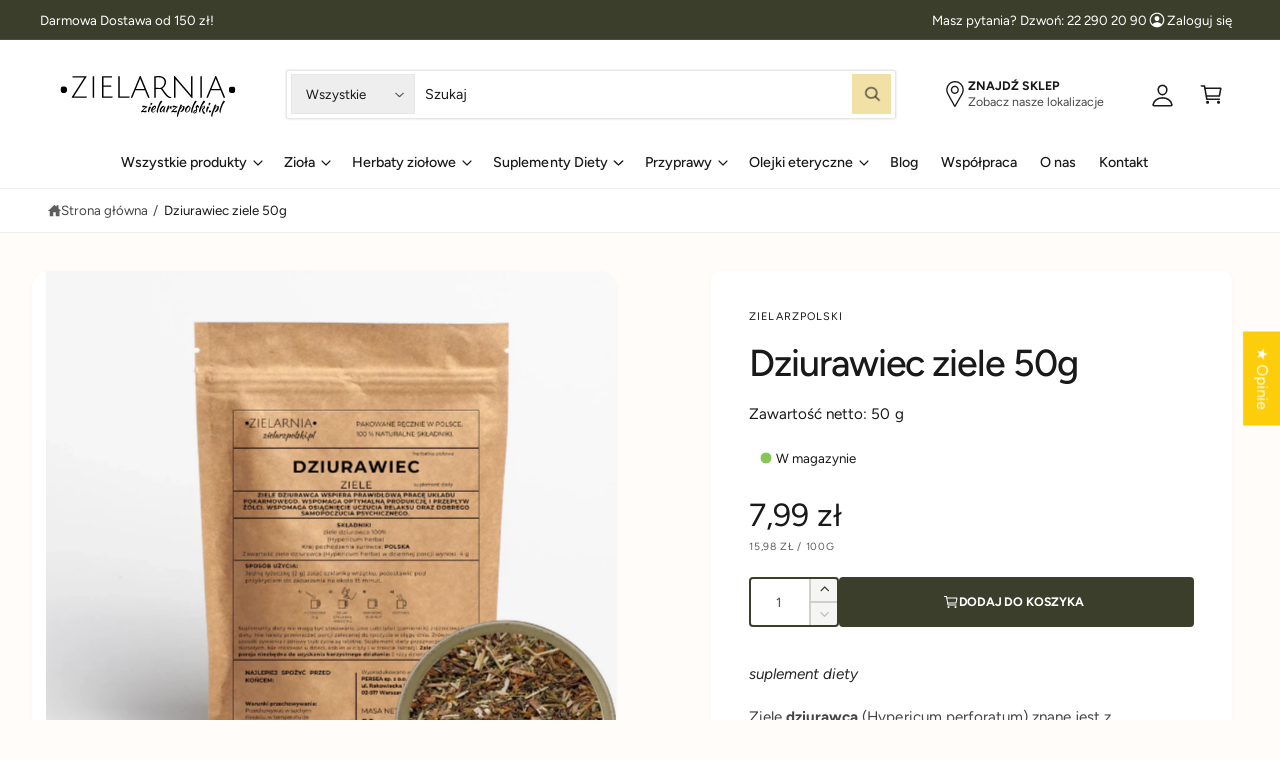

--- FILE ---
content_type: text/html; charset=utf-8
request_url: https://zielarzpolski.pl/products/dziurawiec-ziele-50g-zielarzpolski-pl
body_size: 69404
content:
<!doctype html>
<html class="no-js" lang="pl">
  <head>

    <!-- Google Consent Mode V2 Consentmo -->
    <!-- Google Consent Mode V2 Advanced Mode integration script for Consentmo GDPR Compliance App -->
<script id="consentmo-gcmv2-advanced-mode-integration">
  const consentOutOfRegion = {
    analytics: true,
    marketing: true,
    functionality: true,
    adsDataRedaction: false,
    urlPassthrough: false,
  };

  window.dataLayer = window.dataLayer || [];
  function gtag(){dataLayer.push(arguments);}

  gtag('consent', 'default', {
    ad_storage: 'denied',
    ad_personalization: 'denied',
    ad_user_data: 'denied',
    analytics_storage: 'denied',
    functionality_storage: 'denied',
    personalization_storage:'denied',
    security_storage: 'granted',
    wait_for_update: 1500
  });

  document.addEventListener('consentmoSignal_onLoad', function(eventData) {
    const csmLoadSignal = eventData.detail || {isActive:false};
    console.log('LIQUID - consentmoSignal_onLoad event', csmLoadSignal);

    if (!csmLoadSignal.isActive) {
      console.log('LIQUID - isActive false - use consentOutOfRegion');
      gtag('consent', 'update', {
        ad_storage: consentOutOfRegion.marketing ? 'granted' : 'denied',
        ad_personalization: consentOutOfRegion.marketing ? 'granted' : 'denied',
        ad_user_data: consentOutOfRegion.marketing ? 'granted' : 'denied',
        analytics_storage: consentOutOfRegion.analytics ? 'granted' : 'denied',
        functionality_storage: consentOutOfRegion.functionality ? 'granted' : 'denied',
        personalization_storage: consentOutOfRegion.functionality ? 'granted' : 'denied',
        security_storage: 'granted',
      });
      gtag('set', 'ads_data_redaction', consentOutOfRegion.adsDataRedaction);
      gtag('set', 'url_passthrough', consentOutOfRegion.urlPassthrough);
      console.log('LIQUID - dataLayer', window.dataLayer);
    } else {
      console.log('LIQUID - set default-consent and subscribe consentmoSignal for consent-update');
      document.addEventListener('consentmoSignal', function(event) {
        const csmSignal = event.detail;
        const consentState = csmSignal.integration?.gcm?.isEnabled ? csmSignal.integration.gcm.state : csmSignal.state;
        console.log('LIQUID - consentmoSignal event', csmSignal);
        console.log('LIQUID - dataLayer', window.dataLayer);

        gtag('consent', 'update', consentState);
        if (csmSignal.integration?.gcm?.isEnabled) {
          gtag('set', 'ads_data_redaction', csmSignal.integration.gcm.adsDataRedaction);
          gtag('set', 'url_passthrough', csmSignal.integration.gcm.urlPassthrough);
        }
      });
    }
  });
</script>

    <!-- Google Tag Manager -->
    <script>(function(w,d,s,l,i){w[l]=w[l]||[];w[l].push({'gtm.start':
    new Date().getTime(),event:'gtm.js'});var f=d.getElementsByTagName(s)[0],
    j=d.createElement(s),dl=l!='dataLayer'?'&l='+l:'';j.async=true;j.src=
    'https://www.googletagmanager.com/gtm.js?id='+i+dl;f.parentNode.insertBefore(j,f);
    })(window,document,'script','dataLayer','GTM-MCRZ4TKM');</script>
    <!-- End Google Tag Manager -->
    <script>
  
  (function() {
      class Ultimate_Shopify_DataLayer {
        constructor() {
          window.dataLayer = window.dataLayer || []; 
          
          // use a prefix of events name
          this.eventPrefix = 'zp_';

          //Keep the value false to get non-formatted product ID
          this.formattedItemId = true; 

          // data schema
          this.dataSchema = {
            ecommerce: {
                show: true
            },
            dynamicRemarketing: {
                show: true,
                business_vertical: 'retail'
            }
          }

          // add to wishlist selectors
          this.addToWishListSelectors = {
            'addWishListIcon': '[data-wishlist]',
            'gridItemSelector': '.product',
            'productLinkSelector': 'a.card-title'
          }

          // quick view selectors
          this.quickViewSelector = {
            'quickViewElement': '',
            'gridItemSelector': '',
            'productLinkSelector': 'a[href*="/products/"]'
          }

          // mini cart button selector
          this.miniCartButton = [
            'a[href="/cart"]', 
          ];
          this.miniCartAppersOn = 'click';


          // begin checkout buttons/links selectors
          this.beginCheckoutButtons = [
            'input[name="checkout"]',
            'button[name="checkout"]',
            'a[href="/checkout"]',
            '.additional-checkout-buttons',
            '#cart-sidebar-checkout',
            '#cart-checkout'
          ];

          // direct checkout button selector
          this.shopifyDirectCheckoutButton = [
            '.shopify-payment-button'
          ]

          //Keep the value true if Add to Cart redirects to the cart page
          this.isAddToCartRedirect = false;
          
          // keep the value false if cart items increment/decrement/remove refresh page 
          this.isAjaxCartIncrementDecrement = true;
          

          // Caution: Do not modify anything below this line, as it may result in it not functioning correctly.
          this.cart = {"note":null,"attributes":{},"original_total_price":0,"total_price":0,"total_discount":0,"total_weight":0.0,"item_count":0,"items":[],"requires_shipping":false,"currency":"PLN","items_subtotal_price":0,"cart_level_discount_applications":[],"checkout_charge_amount":0}
          this.countryCode = "PL";
          this.storeURL = "https://zielarzpolski.pl";
          localStorage.setItem('shopCountryCode', this.countryCode);
          this.collectData(); 
          this.itemsList = [];
        }

        updateCart() {
          fetch("/cart.js")
          .then((response) => response.json())
          .then((data) => {
            this.cart = data;
          });
        }

       debounce(delay) {         
          let timeoutId;
          return function(func) {
            const context = this;
            const args = arguments;
            
            clearTimeout(timeoutId);
            
            timeoutId = setTimeout(function() {
              func.apply(context, args);
            }, delay);
          };
        }

        eventConsole(eventName, eventData) {
          const css1 = 'background: red; color: #fff; font-size: normal; border-radius: 3px 0 0 3px; padding: 3px 4px;';
          const css2 = 'background-color: blue; color: #fff; font-size: normal; border-radius: 0 3px 3px 0; padding: 3px 4px;';
          console.log('%cGTM DataLayer Event:%c' + eventName, css1, css2, eventData);
        }

        collectData() { 
            this.customerData();
            this.ajaxRequestData();
            this.searchPageData();
            this.miniCartData();
            this.beginCheckoutData();
  
            
  
            
              this.productSinglePage();
            
  
            
            
            this.addToWishListData();
            this.quickViewData();
            this.selectItemData(); 
            this.formData();
            this.phoneClickData();
            this.emailClickData();
            this.loginRegisterData();
            this.customSelectItemData();
        }        

        //logged-in customer data 
        customerData() {
            const currentUser = {};
            

            if (currentUser.email) {
              currentUser.hash_email = "e3b0c44298fc1c149afbf4c8996fb92427ae41e4649b934ca495991b7852b855"
            }

            if (currentUser.phone) {
              currentUser.hash_phone = "e3b0c44298fc1c149afbf4c8996fb92427ae41e4649b934ca495991b7852b855"
            }

            window.dataLayer = window.dataLayer || [];
            dataLayer.push({
              customer: currentUser
            });
        }

        // add_to_cart, remove_from_cart, search
        ajaxRequestData() {
          const self = this;
          
          // handle non-ajax add to cart
          if(this.isAddToCartRedirect) {
            document.addEventListener('submit', function(event) {
              const addToCartForm = event.target.closest('form[action="/cart/add"]');
              if(addToCartForm) {
                event.preventDefault();
                
                const formData = new FormData(addToCartForm);
            
                fetch(window.Shopify.routes.root + 'cart/add.js', {
                  method: 'POST',
                  body: formData
                })
                .then(response => {
                    window.location.href = "/cart";
                })
                .catch((error) => {
                  console.error('Error:', error);
                });
              }
            });
          }
          
          // fetch
          let originalFetch = window.fetch;
          let debounce = this.debounce(800);
          
          window.fetch = function () {
            return originalFetch.apply(this, arguments).then((response) => {
              if (response.ok) {
                let cloneResponse = response.clone();
                let requestURL = arguments[0]['url'] || arguments[0];
                
                if(typeof requestURL === 'string' && /.*\/search\/?.*\?.*q=.+/.test(requestURL) && !requestURL.includes('&requestFrom=uldt')) {   
                  const queryString = requestURL.split('?')[1];
                  const urlParams = new URLSearchParams(queryString);
                  const search_term = urlParams.get("q");
                  if (search_term.startsWith('id:')) return response;
                  debounce(function() {
                    fetch(`${self.storeURL}/search/suggest.json?q=${search_term}&resources[type]=product&requestFrom=uldt`)
                      .then(res => res.json())
                      .then(function(data) {
                            const products = data.resources.results.products;
                            if(products.length) {
                              const fetchRequests = products.map(product =>
                                fetch(`${self.storeURL}/${product.url.split('?')[0]}.js`)
                                  .then(response => response.json())
                                  .catch(error => console.error('Error fetching:', error))
                              );

                              Promise.all(fetchRequests)
                                .then(products => {
                                    const items = products.map((product) => {
                                      return {
                                        product_id: product.id,
                                        product_title: product.title,
                                        variant_id: product.variants[0].id,
                                        variant_title: product.variants[0].title,
                                        vendor: product.vendor,
                                        total_discount: 0,
                                        final_price: product.price_min,
                                        product_type: product.type, 
                                        quantity: 1
                                      }
                                    });

                                    self.ecommerceDataLayer('search', {search_term, items});
                                })
                            }else {
                              self.ecommerceDataLayer('search', {search_term, items: []});
                            }
                      });
                  });
                }
                else if (typeof requestURL === 'string' && requestURL.includes("/cart/add")) {
                  cloneResponse.text().then((text) => {
                    let data = JSON.parse(text);

                    if(data.items && Array.isArray(data.items)) {
                      data.items.forEach(function(item) {
                         self.ecommerceDataLayer('add_to_cart', {items: [item]});
                      })
                    } else {
                      self.ecommerceDataLayer('add_to_cart', {items: [data]});
                    }
                    self.updateCart();
                  });
                }else if(typeof requestURL === 'string' && (requestURL.includes("/cart/change") || requestURL.includes("/cart/update"))) {
                  
                   cloneResponse.text().then((text) => {
                     
                    let newCart = JSON.parse(text);
                    let newCartItems = newCart.items;
                    let oldCartItems = self.cart.items;

                    for(let i = 0; i < oldCartItems.length; i++) {
                      let item = oldCartItems[i];
                      let newItem = newCartItems.find(newItems => newItems.id === item.id);


                      if(newItem) {

                        if(newItem.quantity > item.quantity) {
                          // cart item increment
                          let quantity = (newItem.quantity - item.quantity);
                          let updatedItem = {...item, quantity}
                          self.ecommerceDataLayer('add_to_cart', {items: [updatedItem]});
                          self.updateCart(); 

                        }else if(newItem.quantity < item.quantity) {
                          // cart item decrement
                          let quantity = (item.quantity - newItem.quantity);
                          let updatedItem = {...item, quantity}
                          self.ecommerceDataLayer('remove_from_cart', {items: [updatedItem]});
                          self.updateCart(); 
                        }
                        

                      }else {
                        self.ecommerceDataLayer('remove_from_cart', {items: [item]});
                        self.updateCart(); 
                      }
                    }
                     
                  });
                }
              }
              return response;
            });
          }
          // end fetch 


          //xhr
          var origXMLHttpRequest = XMLHttpRequest;
          XMLHttpRequest = function() {
            var requestURL;
    
            var xhr = new origXMLHttpRequest();
            var origOpen = xhr.open;
            var origSend = xhr.send;
            
            // Override the `open` function.
            xhr.open = function(method, url) {
                requestURL = url;
                return origOpen.apply(this, arguments);
            };
    
    
            xhr.send = function() {
    
                // Only proceed if the request URL matches what we're looking for.
                if (typeof requestURL === 'string' && (requestURL.includes("/cart/add") || requestURL.includes("/cart/change") || /.*\/search\/?.*\?.*q=.+/.test(requestURL))) {
        
                    xhr.addEventListener('load', function() {
                        if (xhr.readyState === 4) {
                            if (xhr.status >= 200 && xhr.status < 400) { 

                              if(typeof requestURL === 'string' && /.*\/search\/?.*\?.*q=.+/.test(requestURL) && !requestURL.includes('&requestFrom=uldt')) {
                                const queryString = requestURL.split('?')[1];
                                const urlParams = new URLSearchParams(queryString);
                                const search_term = urlParams.get("q");

                                debounce(function() {
                                    fetch(`${self.storeURL}/search/suggest.json?q=${search_term}&resources[type]=product&requestFrom=uldt`)
                                      .then(res => res.json())
                                      .then(function(data) {
                                            const products = data.resources.results.products;
                                            if(products.length) {
                                              const fetchRequests = products.map(product =>
                                                fetch(`${self.storeURL}/${product.url.split('?')[0]}.js`)
                                                  .then(response => response.json())
                                                  .catch(error => console.error('Error fetching:', error))
                                              );
                
                                              Promise.all(fetchRequests)
                                                .then(products => {
                                                    const items = products.map((product) => {
                                                      return {
                                                        product_id: product.id,
                                                        product_title: product.title,
                                                        variant_id: product.variants[0].id,
                                                        variant_title: product.variants[0].title,
                                                        vendor: product.vendor,
                                                        total_discount: 0,
                                                        final_price: product.price_min,
                                                        product_type: product.type, 
                                                        quantity: 1
                                                      }
                                                    });
                
                                                    self.ecommerceDataLayer('search', {search_term, items});
                                                })
                                            }else {
                                              self.ecommerceDataLayer('search', {search_term, items: []});
                                            }
                                      });
                                  });

                              }

                              else if(typeof requestURL === 'string' && requestURL.includes("/cart/add")) {
                                  const data = JSON.parse(xhr.responseText);

                                  if(data.items && Array.isArray(data.items)) {
                                    data.items.forEach(function(item) {
                                        self.ecommerceDataLayer('add_to_cart', {items: [item]});
                                      })
                                  } else {
                                    self.ecommerceDataLayer('add_to_cart', {items: [data]});
                                  }
                                  self.updateCart();
                                 
                               }else if(typeof requestURL === 'string' && requestURL.includes("/cart/change")) {
                                 
                                  const newCart = JSON.parse(xhr.responseText);
                                  const newCartItems = newCart.items;
                                  let oldCartItems = self.cart.items;
              
                                  for(let i = 0; i < oldCartItems.length; i++) {
                                    let item = oldCartItems[i];
                                    let newItem = newCartItems.find(newItems => newItems.id === item.id);
              
              
                                    if(newItem) {
                                      if(newItem.quantity > item.quantity) {
                                        // cart item increment
                                        let quantity = (newItem.quantity - item.quantity);
                                        let updatedItem = {...item, quantity}
                                        self.ecommerceDataLayer('add_to_cart', {items: [updatedItem]});
                                        self.updateCart(); 
              
                                      }else if(newItem.quantity < item.quantity) {
                                        // cart item decrement
                                        let quantity = (item.quantity - newItem.quantity);
                                        let updatedItem = {...item, quantity}
                                        self.ecommerceDataLayer('remove_from_cart', {items: [updatedItem]});
                                        self.updateCart(); 
                                      }
                                      
              
                                    }else {
                                      self.ecommerceDataLayer('remove_from_cart', {items: [item]});
                                      self.updateCart(); 
                                    }
                                  }
                               }          
                            }
                        }
                    });
                }
    
                return origSend.apply(this, arguments);
            };
    
            return xhr;
          }; 
          //end xhr
        }

        // search event from search page
        searchPageData() {
          const self = this;
          let pageUrl = window.location.href;
          
          if(/.+\/search\?.*\&?q=.+/.test(pageUrl)) {   
            const queryString = pageUrl.split('?')[1];
            const urlParams = new URLSearchParams(queryString);
            const search_term = urlParams.get("q");
            
            if (search_term.startsWith('id:')) return;

            fetch(`https://zielarzpolski.pl/search/suggest.json?q=${search_term}&resources[type]=product&requestFrom=uldt`)
            .then(res => res.json())
            .then(function(data) {
                  const products = data.resources.results.products;
                  if(products.length) {
                    const fetchRequests = products.map(product =>
                      fetch(`${self.storeURL}/${product.url.split('?')[0]}.js`)
                        .then(response => response.json())
                        .catch(error => console.error('Error fetching:', error))
                    );
                    Promise.all(fetchRequests)
                    .then(products => {
                        const items = products.map((product) => {
                            return {
                            product_id: product.id,
                            product_title: product.title,
                            variant_id: product.variants[0].id,
                            variant_title: product.variants[0].title,
                            vendor: product.vendor,
                            total_discount: 0,
                            final_price: product.price_min,
                            product_type: product.type, 
                            quantity: 1
                            }
                        });

                        self.ecommerceDataLayer('search', {search_term, items});
                    });
                  }else {
                    self.ecommerceDataLayer('search', {search_term, items: []});
                  }
            });
          }
        }

        // view_cart
        miniCartData() {
          if(this.miniCartButton.length) {
            let self = this;
            if(this.miniCartAppersOn === 'hover') {
              this.miniCartAppersOn = 'mouseenter';
            }
            this.miniCartButton.forEach((selector) => {
              let miniCartButtons = document.querySelectorAll(selector);
              miniCartButtons.forEach((miniCartButton) => {
                  miniCartButton.addEventListener(self.miniCartAppersOn, () => {
                    self.ecommerceDataLayer('view_cart', self.cart);
                  });
              })
            });
          }
        }

        // begin_checkout
        beginCheckoutData() {
          let self = this;
          document.addEventListener('pointerdown', (event) => {
            let targetElement = event.target.closest(self.beginCheckoutButtons.join(', '));
            if(targetElement) {
              self.ecommerceDataLayer('begin_checkout', self.cart);
            }
          });
        }

        // view_cart, add_to_cart, remove_from_cart
        viewCartPageData() {
          
          this.ecommerceDataLayer('view_cart', this.cart);

          //if cart quantity chagne reload page 
          if(!this.isAjaxCartIncrementDecrement) {
            const self = this;
            document.addEventListener('pointerdown', (event) => {
              const target = event.target.closest('a[href*="/cart/change?"]');
              if(target) {
                const linkUrl = target.getAttribute('href');
                const queryString = linkUrl.split("?")[1];
                const urlParams = new URLSearchParams(queryString);
                const newQuantity = urlParams.get("quantity");
                const line = urlParams.get("line");
                const cart_id = urlParams.get("id");
        
                
                if(newQuantity && (line || cart_id)) {
                  let item = line ? {...self.cart.items[line - 1]} : self.cart.items.find(item => item.key === cart_id);
        
                  let event = 'add_to_cart';
                  if(newQuantity < item.quantity) {
                    event = 'remove_from_cart';
                  }
        
                  let quantity = Math.abs(newQuantity - item.quantity);
                  item['quantity'] = quantity;
        
                  self.ecommerceDataLayer(event, {items: [item]});
                }
              }
            });
          }
        }

        productSinglePage() {
        
          const item = {
              product_id: 8553209233734,
              variant_id: 48056051597638,
              product_title: "Dziurawiec ziele 50g",
              line_level_total_discount: 0,
              vendor: "Zielarzpolski",
              sku: "5904183437859",
              product_type: "Zioła",
              item_list_id: 650759176518,
              item_list_name: "vat5",
              
              final_price: 799,
              quantity: 1
          };
          
          const variants = [{"id":48056051597638,"title":"Default Title","option1":"Default Title","option2":null,"option3":null,"sku":"5904183437859","requires_shipping":true,"taxable":true,"featured_image":null,"available":true,"name":"Dziurawiec ziele 50g","public_title":null,"options":["Default Title"],"price":799,"weight":60,"compare_at_price":null,"inventory_management":"shopify","barcode":"5904183437859","requires_selling_plan":false,"unit_price":1598,"unit_price_measurement":{"measured_type":"weight","quantity_value":"50.0","quantity_unit":"g","reference_value":100,"reference_unit":"g"},"selling_plan_allocations":[]}]
          this.ecommerceDataLayer('view_item', {items: [item]});

          if(this.shopifyDirectCheckoutButton.length) {
              let self = this;
              document.addEventListener('pointerdown', (event) => {  
                let target = event.target;
                let checkoutButton = event.target.closest(this.shopifyDirectCheckoutButton.join(', '));

                if(checkoutButton && (variants || self.quickViewVariants)) {

                    let checkoutForm = checkoutButton.closest('form[action*="/cart/add"]');
                    if(checkoutForm) {

                        let variant_id = null;
                        let varientInput = checkoutForm.querySelector('input[name="id"]');
                        let varientIdFromURL = new URLSearchParams(window.location.search).get('variant');
                        let firstVarientId = item.variant_id;

                        if(varientInput) {
                          variant_id = parseInt(varientInput.value);
                        }else if(varientIdFromURL) {
                          variant_id = varientIdFromURL;
                        }else if(firstVarientId) {
                          variant_id = firstVarientId;
                        }

                        if(variant_id) {
                            variant_id = parseInt(variant_id);

                            let quantity = 1;
                            let quantitySelector = checkoutForm.getAttribute('id');
                            if(quantitySelector) {
                              let quentityInput = document.querySelector('input[name="quantity"][form="'+quantitySelector+'"]');
                              if(quentityInput) {
                                  quantity = +quentityInput.value;
                              }
                            }
                          
                            if(variant_id) {
                                let variant = variants.find(item => item.id === +variant_id);
                                if(variant && item) {
                                    variant_id
                                    item['variant_id'] = variant_id;
                                    item['variant_title'] = variant.title;
                                    item['final_price'] = variant.price;
                                    item['quantity'] = quantity;
                                    
                                    self.ecommerceDataLayer('add_to_cart', {items: [item]});
                                    self.ecommerceDataLayer('begin_checkout', {items: [item]});
                                }else if(self.quickViewedItem) {                                  
                                  let variant = self.quickViewVariants.find(item => item.id === +variant_id);
                                  if(variant) {
                                    self.quickViewedItem['variant_id'] = variant_id;
                                    self.quickViewedItem['variant_title'] = variant.title;
                                    self.quickViewedItem['final_price'] = parseFloat(variant.price) * 100;
                                    self.quickViewedItem['quantity'] = quantity;
                                    
                                    self.ecommerceDataLayer('add_to_cart', {items: [self.quickViewedItem]});
                                    self.ecommerceDataLayer('begin_checkout', {items: [self.quickViewedItem]});
                                    
                                  }
                                }
                            }
                        }
                    }

                }
              }); 
          }
          
          
        }

        collectionsPageData() {
          var ecommerce = {
            'items': [
              
              ]
          };

          this.itemsList = ecommerce.items;
          ecommerce['item_list_id'] = null
          ecommerce['item_list_name'] = null

          this.ecommerceDataLayer('view_item_list', ecommerce);
        }
        
        
        // add to wishlist
        addToWishListData() {
          if(this.addToWishListSelectors && this.addToWishListSelectors.addWishListIcon) {
            const self = this;
            document.addEventListener('pointerdown', (event) => {
              let target = event.target;
              
              if(target.closest(self.addToWishListSelectors.addWishListIcon)) {
                let pageULR = window.location.href.replace(/\?.+/, '');
                let requestURL = undefined;
          
                if(/\/products\/[^/]+$/.test(pageULR)) {
                  requestURL = pageULR;
                } else if(self.addToWishListSelectors.gridItemSelector && self.addToWishListSelectors.productLinkSelector) {
                  let itemElement = target.closest(self.addToWishListSelectors.gridItemSelector);
                  if(itemElement) {
                    let linkElement = itemElement.querySelector(self.addToWishListSelectors.productLinkSelector); 
                    if(linkElement) {
                      let link = linkElement.getAttribute('href').replace(/\?.+/g, '');
                      if(link && /\/products\/[^/]+$/.test(link)) {
                        requestURL = link;
                      }
                    }
                  }
                }

                if(requestURL) {
                  fetch(requestURL + '.json')
                    .then(res => res.json())
                    .then(result => {
                      let data = result.product;                    
                      if(data) {
                        let dataLayerData = {
                          product_id: data.id,
                            variant_id: data.variants[0].id,
                            product_title: data.title,
                          quantity: 1,
                          final_price: parseFloat(data.variants[0].price) * 100,
                          total_discount: 0,
                          product_type: data.product_type,
                          vendor: data.vendor,
                          variant_title: (data.variants[0].title !== 'Default Title') ? data.variants[0].title : undefined,
                          sku: data.variants[0].sku,
                        }

                        self.ecommerceDataLayer('add_to_wishlist', {items: [dataLayerData]});
                      }
                    });
                }
              }
            });
          }
        }

        quickViewData() {
          if(this.quickViewSelector.quickViewElement && this.quickViewSelector.gridItemSelector && this.quickViewSelector.productLinkSelector) {
            const self = this;
            document.addEventListener('pointerdown', (event) => {
              let target = event.target;
              if(target.closest(self.quickViewSelector.quickViewElement)) {
                let requestURL = undefined;
                let itemElement = target.closest(this.quickViewSelector.gridItemSelector );
                
                if(itemElement) {
                  let linkElement = itemElement.querySelector(self.quickViewSelector.productLinkSelector); 
                  if(linkElement) {
                    let link = linkElement.getAttribute('href').replace(/\?.+/g, '');
                    if(link && /\/products\/[^/]+$/.test(link)) {
                      requestURL = link;
                    }
                  }
                }   
                
                if(requestURL) {
                    fetch(requestURL + '.json')
                      .then(res => res.json())
                      .then(result => {
                        let data = result.product;                    
                        if(data) {
                          let dataLayerData = {
                            product_id: data.id,
                            variant_id: data.variants[0].id,
                            product_title: data.title,
                            quantity: 1,
                            final_price: parseFloat(data.variants[0].price) * 100,
                            total_discount: 0,
                            product_type: data.product_type,
                            vendor: data.vendor,
                            variant_title: (data.variants[0].title !== 'Default Title') ? data.variants[0].title : undefined,
                            sku: data.variants[0].sku,
                          }
  
                          self.ecommerceDataLayer('view_item', {items: [dataLayerData]});
                          self.quickViewVariants = data.variants;
                          self.quickViewedItem = dataLayerData;
                        }
                      });
                  }
              }
            });

            
          }
        }

        // select_item events
        // select_item events
selectItemData() {
  const self = this;
  const items = this.itemsList;
  
  // --- START DEBUG LOG #1 ---
  // This will show us if the product list from the collection page was loaded correctly.
  console.log('selectItemData listener is active. Initial items list:', items);
  // --- END DEBUG LOG #1 ---

  

  // select item on varient change
  document.addEventListener('variant:change', function(event) {            
    const product_id = event.detail.product.id;
    const variant_id = event.detail.variant.id;
    const vendor = event.detail.product.vendor; 
    const variant_title = event.detail.variant.public_title;
    const product_title = event.detail.product.title;
    const final_price = event.detail.variant.price;
    const product_type = event.detail.product.type;

     const item = {
        product_id: product_id,
        product_title: product_title,
        variant_id: variant_id,
        variant_title: variant_title,
        vendor: vendor,
        final_price: final_price,
        product_type: product_type, 
        quantity: 1
     }
    
     self.ecommerceDataLayer('select_item', {items: [item]});
  });
}

        // all ecommerce events
        ecommerceDataLayer(event, data) {
          const self = this;
          dataLayer.push({ 'ecommerce': null });
          const dataLayerData = {
            "event": this.eventPrefix + event,
            'ecommerce': {
               'currency': this.cart.currency,
               'items': data.items.map((item, index) => {
                 const dataLayerItem = {
                    'index': index,
                    'item_id': this.formattedItemId  ? `shopify_${this.countryCode}_${item.product_id}_${item.variant_id}` : item.product_id.toString(),
                    'product_id': item.product_id.toString(),
                    'variant_id': item.variant_id.toString(),
                    'item_name': item.product_title,
                    'quantity': item.quantity,
                    'price': +((item.final_price / 100).toFixed(2)),
                    'discount': item.total_discount ? +((item.total_discount / 100).toFixed(2)) : 0 
                }

                if(item.product_type) {
                  dataLayerItem['item_category'] = item.product_type;
                }
                
                if(item.vendor) {
                  dataLayerItem['item_brand'] = item.vendor;
                }
               
                if(item.variant_title && item.variant_title !== 'Default Title') {
                  dataLayerItem['item_variant'] = item.variant_title;
                }
              
                if(item.sku) {
                  dataLayerItem['sku'] = item.sku;
                }

                if(item.item_list_name) {
                  dataLayerItem['item_list_name'] = item.item_list_name;
                }

                if(item.item_list_id) {
                  dataLayerItem['item_list_id'] = item.item_list_id.toString()
                }

                // --- ADD THIS BLOCK ---
const lastViewedList = JSON.parse(sessionStorage.getItem('last_viewed_item_list'));
if (lastViewedList) {
  if (!dataLayerItem.item_list_name) {
    dataLayerItem.item_list_name = lastViewedList.name;
  }
  if (!dataLayerItem.item_list_id) {
    dataLayerItem.item_list_id = lastViewedList.id.toString();
  }
}
// --- END OF BLOCK TO ADD ---

return dataLayerItem;
})
            }
          }

          if(data.total_price !== undefined) {
            dataLayerData['ecommerce']['value'] =  +((data.total_price / 100).toFixed(2));
          } else {
            dataLayerData['ecommerce']['value'] = +(dataLayerData['ecommerce']['items'].reduce((total, item) => total + (item.price * item.quantity), 0)).toFixed(2);
          }
          
          if(data.item_list_id) {
            dataLayerData['ecommerce']['item_list_id'] = data.item_list_id;
          }
          
          if(data.item_list_name) {
            dataLayerData['ecommerce']['item_list_name'] = data.item_list_name;
          }

          if(data.search_term) {
            dataLayerData['search_term'] = data.search_term;
          }

          if(self.dataSchema.dynamicRemarketing && self.dataSchema.dynamicRemarketing.show) {
            dataLayer.push({ 'dynamicRemarketing': null });
            dataLayerData['dynamicRemarketing'] = {
                value: dataLayerData.ecommerce.value,
                items: dataLayerData.ecommerce.items.map(item => ({id: item.item_id, google_business_vertical: self.dataSchema.dynamicRemarketing.business_vertical}))
            }
          }

          if(!self.dataSchema.ecommerce ||  !self.dataSchema.ecommerce.show) {
            delete dataLayerData['ecommerce'];
          }

          dataLayer.push(dataLayerData);
          self.eventConsole(self.eventPrefix + event, dataLayerData);
        }

        
        // contact form submit & newsletters signup
        formData() {
          const self = this;
          document.addEventListener('submit', function(event) {

            let targetForm = event.target.closest('form[action^="/contact"]');


            if(targetForm) {
              const formData = {
                form_location: window.location.href,
                form_id: targetForm.getAttribute('id'),
                form_classes: targetForm.getAttribute('class')
              };
                            
              let formType = targetForm.querySelector('input[name="form_type"]');
              let inputs = targetForm.querySelectorAll("input:not([type=hidden]):not([type=submit]), textarea, select");
              
              inputs.forEach(function(input) {
                var inputName = input.name;
                var inputValue = input.value;
                
                if (inputName && inputValue) {
                  var matches = inputName.match(/\[(.*?)\]/);
                  if (matches && matches.length > 1) {
                     var fieldName = matches[1];
                     formData[fieldName] = input.value;
                  }
                }
              });
              
              if(formType && formType.value === 'customer') {
                dataLayer.push({ event: self.eventPrefix + 'newsletter_signup', ...formData});
                self.eventConsole(self.eventPrefix + 'newsletter_signup', { event: self.eventPrefix + 'newsletter_signup', ...formData});

              } else if(formType && formType.value === 'contact') {
                dataLayer.push({ event: self.eventPrefix + 'contact_form_submit', ...formData});
                self.eventConsole(self.eventPrefix + 'contact_form_submit', { event: self.eventPrefix + 'contact_form_submit', ...formData});
              }
            }
          });

        }

        // phone_number_click event
        phoneClickData() {
          const self = this; 
          document.addEventListener('click', function(event) {
            let target = event.target.closest('a[href^="tel:"]');
            if(target) {
              let phone_number = target.getAttribute('href').replace('tel:', '');
              let eventData = {
                event: self.eventPrefix + 'phone_number_click',
                page_location: window.location.href,
                link_classes: target.getAttribute('class'),
                link_id: target.getAttribute('id'),
                phone_number
              }

              dataLayer.push(eventData);
              self.eventConsole(self.eventPrefix + 'phone_number_click', eventData);
            }
          });
        }
  
        // email_click event
        emailClickData() {
          const self = this; 
          document.addEventListener('click', function(event) {
            let target = event.target.closest('a[href^="mailto:"]');
            if(target) {
              let email_address = target.getAttribute('href').replace('mailto:', '');
              let eventData = {
                event: self.eventPrefix + 'email_click',
                page_location: window.location.href,
                link_classes: target.getAttribute('class'),
                link_id: target.getAttribute('id'),
                email_address
              }

              dataLayer.push(eventData);
              self.eventConsole(self.eventPrefix + 'email_click', eventData);
            }
          });
        }

        //login register 
        loginRegisterData() {
          
          const self = this; 
          let isTrackedLogin = false;
          let isTrackedRegister = false;
          
          if(window.location.href.includes('/account/login')) {
            document.addEventListener('submit', function(e) {
              const loginForm = e.target.closest('[action="/account/login"]');
              if(loginForm && !isTrackedLogin) {
                  const eventData = {
                    event: self.eventPrefix + 'login'
                  }
                  isTrackedLogin = true;
                  dataLayer.push(eventData);
                  self.eventConsole(self.eventPrefix + 'login', eventData);
              }
            });
          }

          if(window.location.href.includes('/account/register')) {
            document.addEventListener('submit', function(e) {
              const registerForm = e.target.closest('[action="/account"]');
              if(registerForm && !isTrackedRegister) {
                  const eventData = {
                    event: self.eventPrefix + 'sign_up'
                  }
                
                  isTrackedRegister = true;
                  dataLayer.push(eventData);
                  self.eventConsole(self.eventPrefix + 'sign_up', eventData);
              }
            });
          }
        }

        // Tracks clicks on custom product grids (like related, bestsellers, etc.)
        customSelectItemData() {
          const self = this;

          // Listen for clicks on the entire document
          document.addEventListener('pointerdown', function(event) {
            
            // Find the closest clickable product card link
            const productLink = event.target.closest('.card-wrapper a[href*="/products/"]');
            if (!productLink) return;

            // Check if we are on a standard collection page. If so, do nothing.
            // The 'selectItemData' function will handle this click.
            if (event.target.closest('ul#product-grid')) {
              return;
            }
            // Find the product handle from the link
            const productHandle = productLink.getAttribute('href').split('/products/')[1].split('?')[0];
            if (!productHandle) return;

            let listName = 'Other'; // A sensible default

            // Find the closest section container to get the list name
            const section = event.target.closest('product-recommendations, recently-viewed, .section-featured-collection, .section-featured-product');

            if (section) {
                // Strategy 1: Look for the <aside> aria-label (for product-recommendations)
                // This matches your HTML: <aside aria-label="Produkty uzupełniające">
                const recommendationsAside = section.querySelector('aside[aria-label]');
                if (recommendationsAside && recommendationsAside.getAttribute('aria-label').trim()) {
                    listName = recommendationsAside.getAttribute('aria-label').trim();
                } 
                // Strategy 2: (Fallback) Look for the <h2> (for other sections)
                else {
                    const heading = section.querySelector('h2');
                    // Only use the heading if it's not empty
                    if (heading && heading.textContent.trim()) {
                        listName = heading.textContent.trim();
                    }
                }
            }
            // --- END: UPDATED LOGIC ---

            // Now that we have the handle and list name, fetch the product data
            fetch(`/products/${productHandle}.js`)
                .then(response => response.json())
                .then(product => {
                    if (product) {
                        const item = {
                            product_id: product.id,
                            product_title: product.title,
                            variant_id: product.variants[0].id,
                            vendor: product.vendor,
                            final_price: product.price,
                            product_type: product.type,
                            quantity: 1,
                            item_list_name: listName,
                            item_list_id: listName.replace(/\s+/g, '-').toLowerCase() // e.g., "bestsellery"
                        };
                        self.ecommerceDataLayer('select_item', { items: [item] });
                    }
                }).catch(error => console.error('Error fetching product for select_item:', error));
          });
        }
      }
      // end Ultimate_Shopify_DataLayer

      document.addEventListener('DOMContentLoaded', function() {
        try{
          new Ultimate_Shopify_DataLayer();
        }catch(error) {
          console.log(error);
        }
      });
    
  })();
</script>

    <meta charset="utf-8">
    <meta http-equiv="X-UA-Compatible" content="IE=edge">
    <meta name="viewport" content="width=device-width,initial-scale=1">
    <meta name="theme-color" content=""><link rel="canonical" href="https://zielarzpolski.pl/products/dziurawiec-ziele-50g-zielarzpolski-pl"><link rel="icon" type="image/png" href="//zielarzpolski.pl/cdn/shop/files/ZP_1.svg?crop=center&height=32&v=1746615894&width=32"><link rel="preconnect" href="https://fonts.shopifycdn.com" crossorigin><title>
      Dziurawiec Ziele – naturalne wsparcie nastroju i trawienia | Zielarz Polski
 &ndash; Zielarzpolski.pl</title>

    
      <meta name="description" content="Ziele dziurawca – tradycyjnie stosowane dla równowagi emocjonalnej, zdrowia wątroby i układu trawiennego. 100% naturalny surowiec do naparów. Bez dodatków.">
    

    

<meta property="og:site_name" content="Zielarzpolski.pl">
<meta property="og:url" content="https://zielarzpolski.pl/products/dziurawiec-ziele-50g-zielarzpolski-pl">
<meta property="og:title" content="Dziurawiec Ziele – naturalne wsparcie nastroju i trawienia | Zielarz Polski">
<meta property="og:type" content="product">
<meta property="og:description" content="Ziele dziurawca – tradycyjnie stosowane dla równowagi emocjonalnej, zdrowia wątroby i układu trawiennego. 100% naturalny surowiec do naparów. Bez dodatków."><meta property="og:image" content="http://zielarzpolski.pl/cdn/shop/files/Dziurawiec5904183437859_11zon.webp?v=1764927433">
  <meta property="og:image:secure_url" content="https://zielarzpolski.pl/cdn/shop/files/Dziurawiec5904183437859_11zon.webp?v=1764927433">
  <meta property="og:image:width" content="2048">
  <meta property="og:image:height" content="2048"><meta property="og:price:amount" content="7,99">
  <meta property="og:price:currency" content="PLN"><meta name="twitter:card" content="summary_large_image">
<meta name="twitter:title" content="Dziurawiec Ziele – naturalne wsparcie nastroju i trawienia | Zielarz Polski">
<meta name="twitter:description" content="Ziele dziurawca – tradycyjnie stosowane dla równowagi emocjonalnej, zdrowia wątroby i układu trawiennego. 100% naturalny surowiec do naparów. Bez dodatków.">

<meta name="theme:name" content="Ignite">
<meta name="theme:version" content="2.1.2">
<meta name="theme:preset" content="food">


    <script src="//zielarzpolski.pl/cdn/shop/t/34/assets/global.js?v=130332988400384681171760094800" defer="defer"></script><link rel="preload" href="//zielarzpolski.pl/cdn/fonts/figtree/figtree_n4.3c0838aba1701047e60be6a99a1b0a40ce9b8419.woff2" as="font" crossorigin fetchpriority="high" type="font/woff2"><link rel="preload" href="//zielarzpolski.pl/cdn/fonts/figtree/figtree_n5.3b6b7df38aa5986536945796e1f947445832047c.woff2" as="font" crossorigin fetchpriority="high" type="font/woff2"><script>window.performance && window.performance.mark && window.performance.mark('shopify.content_for_header.start');</script><meta name="google-site-verification" content="p7vgihsdRVMxdyq6kddHhQBagaJQR1nOyfQQpK1_MdM">
<meta id="shopify-digital-wallet" name="shopify-digital-wallet" content="/77321470278/digital_wallets/dialog">
<meta name="shopify-checkout-api-token" content="6183bf826e5ae69558788b1a534b6de0">
<link rel="alternate" type="application/json+oembed" href="https://zielarzpolski.pl/products/dziurawiec-ziele-50g-zielarzpolski-pl.oembed">
<script async="async" src="/checkouts/internal/preloads.js?locale=pl-PL"></script>
<link rel="preconnect" href="https://shop.app" crossorigin="anonymous">
<script async="async" src="https://shop.app/checkouts/internal/preloads.js?locale=pl-PL&shop_id=77321470278" crossorigin="anonymous"></script>
<script id="apple-pay-shop-capabilities" type="application/json">{"shopId":77321470278,"countryCode":"PL","currencyCode":"PLN","merchantCapabilities":["supports3DS"],"merchantId":"gid:\/\/shopify\/Shop\/77321470278","merchantName":"Zielarzpolski.pl","requiredBillingContactFields":["postalAddress","email","phone"],"requiredShippingContactFields":["postalAddress","email","phone"],"shippingType":"shipping","supportedNetworks":["visa","masterCard","amex"],"total":{"type":"pending","label":"Zielarzpolski.pl","amount":"1.00"},"shopifyPaymentsEnabled":true,"supportsSubscriptions":true}</script>
<script id="shopify-features" type="application/json">{"accessToken":"6183bf826e5ae69558788b1a534b6de0","betas":["rich-media-storefront-analytics"],"domain":"zielarzpolski.pl","predictiveSearch":true,"shopId":77321470278,"locale":"pl"}</script>
<script>var Shopify = Shopify || {};
Shopify.shop = "e6fdcb.myshopify.com";
Shopify.locale = "pl";
Shopify.currency = {"active":"PLN","rate":"1.0"};
Shopify.country = "PL";
Shopify.theme = {"name":"Peak Final - Customized by Obfitosc.com","id":184102093126,"schema_name":"Ignite","schema_version":"2.1.2","theme_store_id":3027,"role":"main"};
Shopify.theme.handle = "null";
Shopify.theme.style = {"id":null,"handle":null};
Shopify.cdnHost = "zielarzpolski.pl/cdn";
Shopify.routes = Shopify.routes || {};
Shopify.routes.root = "/";</script>
<script type="module">!function(o){(o.Shopify=o.Shopify||{}).modules=!0}(window);</script>
<script>!function(o){function n(){var o=[];function n(){o.push(Array.prototype.slice.apply(arguments))}return n.q=o,n}var t=o.Shopify=o.Shopify||{};t.loadFeatures=n(),t.autoloadFeatures=n()}(window);</script>
<script>
  window.ShopifyPay = window.ShopifyPay || {};
  window.ShopifyPay.apiHost = "shop.app\/pay";
  window.ShopifyPay.redirectState = null;
</script>
<script id="shop-js-analytics" type="application/json">{"pageType":"product"}</script>
<script defer="defer" async type="module" src="//zielarzpolski.pl/cdn/shopifycloud/shop-js/modules/v2/client.init-shop-cart-sync_D_fdrGlF.pl.esm.js"></script>
<script defer="defer" async type="module" src="//zielarzpolski.pl/cdn/shopifycloud/shop-js/modules/v2/chunk.common_B0KbYP_1.esm.js"></script>
<script type="module">
  await import("//zielarzpolski.pl/cdn/shopifycloud/shop-js/modules/v2/client.init-shop-cart-sync_D_fdrGlF.pl.esm.js");
await import("//zielarzpolski.pl/cdn/shopifycloud/shop-js/modules/v2/chunk.common_B0KbYP_1.esm.js");

  window.Shopify.SignInWithShop?.initShopCartSync?.({"fedCMEnabled":true,"windoidEnabled":true});

</script>
<script>
  window.Shopify = window.Shopify || {};
  if (!window.Shopify.featureAssets) window.Shopify.featureAssets = {};
  window.Shopify.featureAssets['shop-js'] = {"shop-cart-sync":["modules/v2/client.shop-cart-sync_BhzeAm5p.pl.esm.js","modules/v2/chunk.common_B0KbYP_1.esm.js"],"init-fed-cm":["modules/v2/client.init-fed-cm_B0OUQG7L.pl.esm.js","modules/v2/chunk.common_B0KbYP_1.esm.js"],"shop-button":["modules/v2/client.shop-button_CEAyn_EX.pl.esm.js","modules/v2/chunk.common_B0KbYP_1.esm.js"],"init-windoid":["modules/v2/client.init-windoid_KBhHV9__.pl.esm.js","modules/v2/chunk.common_B0KbYP_1.esm.js"],"shop-cash-offers":["modules/v2/client.shop-cash-offers_yIj2Nxow.pl.esm.js","modules/v2/chunk.common_B0KbYP_1.esm.js","modules/v2/chunk.modal_C-IC0rbW.esm.js"],"shop-toast-manager":["modules/v2/client.shop-toast-manager_CM9h5Iu6.pl.esm.js","modules/v2/chunk.common_B0KbYP_1.esm.js"],"init-shop-email-lookup-coordinator":["modules/v2/client.init-shop-email-lookup-coordinator_Bc6V16h7.pl.esm.js","modules/v2/chunk.common_B0KbYP_1.esm.js"],"pay-button":["modules/v2/client.pay-button_CzuaTsbz.pl.esm.js","modules/v2/chunk.common_B0KbYP_1.esm.js"],"avatar":["modules/v2/client.avatar_BTnouDA3.pl.esm.js"],"init-shop-cart-sync":["modules/v2/client.init-shop-cart-sync_D_fdrGlF.pl.esm.js","modules/v2/chunk.common_B0KbYP_1.esm.js"],"shop-login-button":["modules/v2/client.shop-login-button_tdM_5zZ5.pl.esm.js","modules/v2/chunk.common_B0KbYP_1.esm.js","modules/v2/chunk.modal_C-IC0rbW.esm.js"],"init-customer-accounts-sign-up":["modules/v2/client.init-customer-accounts-sign-up_DJ9r1P3K.pl.esm.js","modules/v2/client.shop-login-button_tdM_5zZ5.pl.esm.js","modules/v2/chunk.common_B0KbYP_1.esm.js","modules/v2/chunk.modal_C-IC0rbW.esm.js"],"init-shop-for-new-customer-accounts":["modules/v2/client.init-shop-for-new-customer-accounts_CPpHVMcP.pl.esm.js","modules/v2/client.shop-login-button_tdM_5zZ5.pl.esm.js","modules/v2/chunk.common_B0KbYP_1.esm.js","modules/v2/chunk.modal_C-IC0rbW.esm.js"],"init-customer-accounts":["modules/v2/client.init-customer-accounts_DAB4EmEO.pl.esm.js","modules/v2/client.shop-login-button_tdM_5zZ5.pl.esm.js","modules/v2/chunk.common_B0KbYP_1.esm.js","modules/v2/chunk.modal_C-IC0rbW.esm.js"],"shop-follow-button":["modules/v2/client.shop-follow-button_XkUMJUjA.pl.esm.js","modules/v2/chunk.common_B0KbYP_1.esm.js","modules/v2/chunk.modal_C-IC0rbW.esm.js"],"lead-capture":["modules/v2/client.lead-capture_CU3A7vqS.pl.esm.js","modules/v2/chunk.common_B0KbYP_1.esm.js","modules/v2/chunk.modal_C-IC0rbW.esm.js"],"checkout-modal":["modules/v2/client.checkout-modal_D5TVZri-.pl.esm.js","modules/v2/chunk.common_B0KbYP_1.esm.js","modules/v2/chunk.modal_C-IC0rbW.esm.js"],"shop-login":["modules/v2/client.shop-login_BbMe_N4M.pl.esm.js","modules/v2/chunk.common_B0KbYP_1.esm.js","modules/v2/chunk.modal_C-IC0rbW.esm.js"],"payment-terms":["modules/v2/client.payment-terms_D4PytfPX.pl.esm.js","modules/v2/chunk.common_B0KbYP_1.esm.js","modules/v2/chunk.modal_C-IC0rbW.esm.js"]};
</script>
<script id="__st">var __st={"a":77321470278,"offset":3600,"reqid":"23e89f67-9fc0-4d6a-b52f-4696e4358a56-1768963840","pageurl":"zielarzpolski.pl\/products\/dziurawiec-ziele-50g-zielarzpolski-pl","u":"55222aa0963c","p":"product","rtyp":"product","rid":8553209233734};</script>
<script>window.ShopifyPaypalV4VisibilityTracking = true;</script>
<script id="form-persister">!function(){'use strict';const t='contact',e='new_comment',n=[[t,t],['blogs',e],['comments',e],[t,'customer']],o='password',r='form_key',c=['recaptcha-v3-token','g-recaptcha-response','h-captcha-response',o],s=()=>{try{return window.sessionStorage}catch{return}},i='__shopify_v',u=t=>t.elements[r],a=function(){const t=[...n].map((([t,e])=>`form[action*='/${t}']:not([data-nocaptcha='true']) input[name='form_type'][value='${e}']`)).join(',');var e;return e=t,()=>e?[...document.querySelectorAll(e)].map((t=>t.form)):[]}();function m(t){const e=u(t);a().includes(t)&&(!e||!e.value)&&function(t){try{if(!s())return;!function(t){const e=s();if(!e)return;const n=u(t);if(!n)return;const o=n.value;o&&e.removeItem(o)}(t);const e=Array.from(Array(32),(()=>Math.random().toString(36)[2])).join('');!function(t,e){u(t)||t.append(Object.assign(document.createElement('input'),{type:'hidden',name:r})),t.elements[r].value=e}(t,e),function(t,e){const n=s();if(!n)return;const r=[...t.querySelectorAll(`input[type='${o}']`)].map((({name:t})=>t)),u=[...c,...r],a={};for(const[o,c]of new FormData(t).entries())u.includes(o)||(a[o]=c);n.setItem(e,JSON.stringify({[i]:1,action:t.action,data:a}))}(t,e)}catch(e){console.error('failed to persist form',e)}}(t)}const f=t=>{if('true'===t.dataset.persistBound)return;const e=function(t,e){const n=function(t){return'function'==typeof t.submit?t.submit:HTMLFormElement.prototype.submit}(t).bind(t);return function(){let t;return()=>{t||(t=!0,(()=>{try{e(),n()}catch(t){(t=>{console.error('form submit failed',t)})(t)}})(),setTimeout((()=>t=!1),250))}}()}(t,(()=>{m(t)}));!function(t,e){if('function'==typeof t.submit&&'function'==typeof e)try{t.submit=e}catch{}}(t,e),t.addEventListener('submit',(t=>{t.preventDefault(),e()})),t.dataset.persistBound='true'};!function(){function t(t){const e=(t=>{const e=t.target;return e instanceof HTMLFormElement?e:e&&e.form})(t);e&&m(e)}document.addEventListener('submit',t),document.addEventListener('DOMContentLoaded',(()=>{const e=a();for(const t of e)f(t);var n;n=document.body,new window.MutationObserver((t=>{for(const e of t)if('childList'===e.type&&e.addedNodes.length)for(const t of e.addedNodes)1===t.nodeType&&'FORM'===t.tagName&&a().includes(t)&&f(t)})).observe(n,{childList:!0,subtree:!0,attributes:!1}),document.removeEventListener('submit',t)}))}()}();</script>
<script integrity="sha256-4kQ18oKyAcykRKYeNunJcIwy7WH5gtpwJnB7kiuLZ1E=" data-source-attribution="shopify.loadfeatures" defer="defer" src="//zielarzpolski.pl/cdn/shopifycloud/storefront/assets/storefront/load_feature-a0a9edcb.js" crossorigin="anonymous"></script>
<script crossorigin="anonymous" defer="defer" src="//zielarzpolski.pl/cdn/shopifycloud/storefront/assets/shopify_pay/storefront-65b4c6d7.js?v=20250812"></script>
<script data-source-attribution="shopify.dynamic_checkout.dynamic.init">var Shopify=Shopify||{};Shopify.PaymentButton=Shopify.PaymentButton||{isStorefrontPortableWallets:!0,init:function(){window.Shopify.PaymentButton.init=function(){};var t=document.createElement("script");t.src="https://zielarzpolski.pl/cdn/shopifycloud/portable-wallets/latest/portable-wallets.pl.js",t.type="module",document.head.appendChild(t)}};
</script>
<script data-source-attribution="shopify.dynamic_checkout.buyer_consent">
  function portableWalletsHideBuyerConsent(e){var t=document.getElementById("shopify-buyer-consent"),n=document.getElementById("shopify-subscription-policy-button");t&&n&&(t.classList.add("hidden"),t.setAttribute("aria-hidden","true"),n.removeEventListener("click",e))}function portableWalletsShowBuyerConsent(e){var t=document.getElementById("shopify-buyer-consent"),n=document.getElementById("shopify-subscription-policy-button");t&&n&&(t.classList.remove("hidden"),t.removeAttribute("aria-hidden"),n.addEventListener("click",e))}window.Shopify?.PaymentButton&&(window.Shopify.PaymentButton.hideBuyerConsent=portableWalletsHideBuyerConsent,window.Shopify.PaymentButton.showBuyerConsent=portableWalletsShowBuyerConsent);
</script>
<script data-source-attribution="shopify.dynamic_checkout.cart.bootstrap">document.addEventListener("DOMContentLoaded",(function(){function t(){return document.querySelector("shopify-accelerated-checkout-cart, shopify-accelerated-checkout")}if(t())Shopify.PaymentButton.init();else{new MutationObserver((function(e,n){t()&&(Shopify.PaymentButton.init(),n.disconnect())})).observe(document.body,{childList:!0,subtree:!0})}}));
</script>
<link id="shopify-accelerated-checkout-styles" rel="stylesheet" media="screen" href="https://zielarzpolski.pl/cdn/shopifycloud/portable-wallets/latest/accelerated-checkout-backwards-compat.css" crossorigin="anonymous">
<style id="shopify-accelerated-checkout-cart">
        #shopify-buyer-consent {
  margin-top: 1em;
  display: inline-block;
  width: 100%;
}

#shopify-buyer-consent.hidden {
  display: none;
}

#shopify-subscription-policy-button {
  background: none;
  border: none;
  padding: 0;
  text-decoration: underline;
  font-size: inherit;
  cursor: pointer;
}

#shopify-subscription-policy-button::before {
  box-shadow: none;
}

      </style>
<script id="sections-script" data-sections="header,footer" defer="defer" src="//zielarzpolski.pl/cdn/shop/t/34/compiled_assets/scripts.js?v=3978"></script>
<script>window.performance && window.performance.mark && window.performance.mark('shopify.content_for_header.end');</script>


    <style data-shopify>
      @font-face {
  font-family: Figtree;
  font-weight: 400;
  font-style: normal;
  font-display: fallback;
  src: url("//zielarzpolski.pl/cdn/fonts/figtree/figtree_n4.3c0838aba1701047e60be6a99a1b0a40ce9b8419.woff2") format("woff2"),
       url("//zielarzpolski.pl/cdn/fonts/figtree/figtree_n4.c0575d1db21fc3821f17fd6617d3dee552312137.woff") format("woff");
}

        @font-face {
  font-family: Figtree;
  font-weight: 700;
  font-style: normal;
  font-display: fallback;
  src: url("//zielarzpolski.pl/cdn/fonts/figtree/figtree_n7.2fd9bfe01586148e644724096c9d75e8c7a90e55.woff2") format("woff2"),
       url("//zielarzpolski.pl/cdn/fonts/figtree/figtree_n7.ea05de92d862f9594794ab281c4c3a67501ef5fc.woff") format("woff");
}

        @font-face {
  font-family: Figtree;
  font-weight: 400;
  font-style: italic;
  font-display: fallback;
  src: url("//zielarzpolski.pl/cdn/fonts/figtree/figtree_i4.89f7a4275c064845c304a4cf8a4a586060656db2.woff2") format("woff2"),
       url("//zielarzpolski.pl/cdn/fonts/figtree/figtree_i4.6f955aaaafc55a22ffc1f32ecf3756859a5ad3e2.woff") format("woff");
}

        @font-face {
  font-family: Figtree;
  font-weight: 700;
  font-style: italic;
  font-display: fallback;
  src: url("//zielarzpolski.pl/cdn/fonts/figtree/figtree_i7.06add7096a6f2ab742e09ec7e498115904eda1fe.woff2") format("woff2"),
       url("//zielarzpolski.pl/cdn/fonts/figtree/figtree_i7.ee584b5fcaccdbb5518c0228158941f8df81b101.woff") format("woff");
}

        @font-face {
  font-family: Figtree;
  font-weight: 500;
  font-style: normal;
  font-display: fallback;
  src: url("//zielarzpolski.pl/cdn/fonts/figtree/figtree_n5.3b6b7df38aa5986536945796e1f947445832047c.woff2") format("woff2"),
       url("//zielarzpolski.pl/cdn/fonts/figtree/figtree_n5.f26bf6dcae278b0ed902605f6605fa3338e81dab.woff") format("woff");
}

@font-face {
  font-family: Figtree;
  font-weight: 500;
  font-style: normal;
  font-display: fallback;
  src: url("//zielarzpolski.pl/cdn/fonts/figtree/figtree_n5.3b6b7df38aa5986536945796e1f947445832047c.woff2") format("woff2"),
       url("//zielarzpolski.pl/cdn/fonts/figtree/figtree_n5.f26bf6dcae278b0ed902605f6605fa3338e81dab.woff") format("woff");
}

        @font-face {
  font-family: Figtree;
  font-weight: 700;
  font-style: normal;
  font-display: fallback;
  src: url("//zielarzpolski.pl/cdn/fonts/figtree/figtree_n7.2fd9bfe01586148e644724096c9d75e8c7a90e55.woff2") format("woff2"),
       url("//zielarzpolski.pl/cdn/fonts/figtree/figtree_n7.ea05de92d862f9594794ab281c4c3a67501ef5fc.woff") format("woff");
}

        @font-face {
  font-family: Figtree;
  font-weight: 500;
  font-style: italic;
  font-display: fallback;
  src: url("//zielarzpolski.pl/cdn/fonts/figtree/figtree_i5.969396f679a62854cf82dbf67acc5721e41351f0.woff2") format("woff2"),
       url("//zielarzpolski.pl/cdn/fonts/figtree/figtree_i5.93bc1cad6c73ca9815f9777c49176dfc9d2890dd.woff") format("woff");
}

        @font-face {
  font-family: Figtree;
  font-weight: 700;
  font-style: italic;
  font-display: fallback;
  src: url("//zielarzpolski.pl/cdn/fonts/figtree/figtree_i7.06add7096a6f2ab742e09ec7e498115904eda1fe.woff2") format("woff2"),
       url("//zielarzpolski.pl/cdn/fonts/figtree/figtree_i7.ee584b5fcaccdbb5518c0228158941f8df81b101.woff") format("woff");
}

        @font-face {
  font-family: Figtree;
  font-weight: 500;
  font-style: normal;
  font-display: fallback;
  src: url("//zielarzpolski.pl/cdn/fonts/figtree/figtree_n5.3b6b7df38aa5986536945796e1f947445832047c.woff2") format("woff2"),
       url("//zielarzpolski.pl/cdn/fonts/figtree/figtree_n5.f26bf6dcae278b0ed902605f6605fa3338e81dab.woff") format("woff");
}


        :root,
        .color-scheme-1 {
          --color-background: 255,252,249;
          --color-background-accent: ,,;
        
          --gradient-background: #fffcf9;
        

        

        --color-foreground: 25,25,25;
        --color-heading: 25,25,25;
        --color-background-contrast: 255,188,122;
        --color-shadow: 0, 0, 0;
        --color-button: 25,25,25;
        --color-button-alpha: 1.0;
        
          --color-button-gradient: none;
        
        --color-button-text: 255,255,255;
        --color-secondary-button: 255,252,249;
        --color-secondary-button-text: 25,25,25;
        --color-link: 25,25,25;
        --color-caption: 25,25,25;
        --color-badge-foreground: 25,25,25;
        --color-badge-background: 255,252,249;
        --color-badge-border: 25,25,25;
        --color-accent: 0,128,49;
        --payment-terms-background-color: rgb(255 252 249);

        
          --color-heading-gradient-background: none;
          --color-heading-gradient-background-clip: border-box;
          --color-heading-gradient-fill: currentColor;
        

        
          --color-accent-gradient-background: none;
          --color-accent-gradient-background-clip: border-box;
          --color-accent-gradient-fill: currentColor;
        
      }
      
        
        .color-scheme-2 {
          --color-background: 255,255,255;
          --color-background-accent: ,,;
        
          --gradient-background: #ffffff;
        

        

        --color-foreground: 25,25,25;
        --color-heading: 25,25,25;
        --color-background-contrast: 191,191,191;
        --color-shadow: 0, 0, 0;
        --color-button: 242,225,166;
        --color-button-alpha: 1.0;
        
          --color-button-gradient: none;
        
        --color-button-text: 25,25,25;
        --color-secondary-button: 255,255,255;
        --color-secondary-button-text: 25,25,25;
        --color-link: 25,25,25;
        --color-caption: 25,25,25;
        --color-badge-foreground: 25,25,25;
        --color-badge-background: 255,255,255;
        --color-badge-border: 25,25,25;
        --color-accent: 242,225,166;
        --payment-terms-background-color: rgb(255 255 255);

        
          --color-heading-gradient-background: none;
          --color-heading-gradient-background-clip: border-box;
          --color-heading-gradient-fill: currentColor;
        

        
          --color-accent-gradient-background: none;
          --color-accent-gradient-background-clip: border-box;
          --color-accent-gradient-fill: currentColor;
        
      }
      
        
        .color-scheme-3 {
          --color-background: 60,62,44;
          --color-background-accent: ,,;
        
          --gradient-background: #3c3e2c;
        

        

        --color-foreground: 255,255,255;
        --color-heading: 255,255,255;
        --color-background-contrast: 74,77,55;
        --color-shadow: 0, 0, 0;
        --color-button: 255,255,255;
        --color-button-alpha: 1.0;
        
          --color-button-gradient: none;
        
        --color-button-text: 0,0,0;
        --color-secondary-button: 60,62,44;
        --color-secondary-button-text: 255,255,255;
        --color-link: 255,255,255;
        --color-caption: 255,255,255;
        --color-badge-foreground: 255,255,255;
        --color-badge-background: 60,62,44;
        --color-badge-border: 255,255,255;
        --color-accent: 252,222,113;
        --payment-terms-background-color: rgb(60 62 44);

        
          --color-heading-gradient-background: none;
          --color-heading-gradient-background-clip: border-box;
          --color-heading-gradient-fill: currentColor;
        

        
          --color-accent-gradient-background: none;
          --color-accent-gradient-background-clip: border-box;
          --color-accent-gradient-fill: currentColor;
        
      }
      
        
        .color-scheme-4 {
          --color-background: 60,62,44;
          --color-background-accent: ,,;
        
          --gradient-background: linear-gradient(227deg, rgba(1, 57, 28, 1) 7%, rgba(44, 70, 61, 1) 94%);
        

        

        --color-foreground: 255,255,255;
        --color-heading: 255,255,255;
        --color-background-contrast: 74,77,55;
        --color-shadow: 0, 0, 0;
        --color-button: 255,255,255;
        --color-button-alpha: 1.0;
        
          --color-button-gradient: none;
        
        --color-button-text: 36,40,51;
        --color-secondary-button: 60,62,44;
        --color-secondary-button-text: 255,255,255;
        --color-link: 255,255,255;
        --color-caption: 255,255,255;
        --color-badge-foreground: 255,255,255;
        --color-badge-background: 60,62,44;
        --color-badge-border: 255,255,255;
        --color-accent: 245,225,33;
        --payment-terms-background-color: rgb(60 62 44);

        
          --color-heading-gradient-background: none;
          --color-heading-gradient-background-clip: border-box;
          --color-heading-gradient-fill: currentColor;
        

        
          --color-accent-gradient-background: none;
          --color-accent-gradient-background-clip: border-box;
          --color-accent-gradient-fill: currentColor;
        
      }
      
        
        .color-scheme-5 {
          --color-background: 60,62,44;
          --color-background-accent: ,,;
        
          --gradient-background: #3c3e2c;
        

        

        --color-foreground: 255,255,255;
        --color-heading: 255,255,255;
        --color-background-contrast: 74,77,55;
        --color-shadow: 0, 0, 0;
        --color-button: 255,255,255;
        --color-button-alpha: 1.0;
        
          --color-button-gradient: none;
        
        --color-button-text: 0,0,0;
        --color-secondary-button: 60,62,44;
        --color-secondary-button-text: 255,255,255;
        --color-link: 255,255,255;
        --color-caption: 255,255,255;
        --color-badge-foreground: 255,255,255;
        --color-badge-background: 60,62,44;
        --color-badge-border: 255,255,255;
        --color-accent: 220,43,255;
        --payment-terms-background-color: rgb(60 62 44);

        
          --color-heading-gradient-background: none;
          --color-heading-gradient-background-clip: border-box;
          --color-heading-gradient-fill: currentColor;
        

        
          --color-accent-gradient-background: none;
          --color-accent-gradient-background-clip: border-box;
          --color-accent-gradient-fill: currentColor;
        
      }
      
        
        .color-scheme-6 {
          --color-background: 230,216,190;
          --color-background-accent: ,,;
        
          --gradient-background: #e6d8be;
        

        

        --color-foreground: 255,255,255;
        --color-heading: 255,255,255;
        --color-background-contrast: 195,161,98;
        --color-shadow: 0, 0, 0;
        --color-button: 74,151,103;
        --color-button-alpha: 1.0;
        
        --color-button-gradient: linear-gradient(50deg, rgba(121, 167, 70, 1) 13%, rgba(138, 186, 75, 1) 86%);
        
        --color-button-text: 255,255,255;
        --color-secondary-button: 230,216,190;
        --color-secondary-button-text: 255,255,255;
        --color-link: 255,255,255;
        --color-caption: 255,255,255;
        --color-badge-foreground: 255,255,255;
        --color-badge-background: 230,216,190;
        --color-badge-border: 255,255,255;
        --color-accent: 10,129,42;
        --payment-terms-background-color: rgb(230 216 190);

        
          --color-heading-gradient-background: none;
          --color-heading-gradient-background-clip: border-box;
          --color-heading-gradient-fill: currentColor;
        

        
          --color-accent-gradient-background: none;
          --color-accent-gradient-background-clip: border-box;
          --color-accent-gradient-fill: currentColor;
        
      }
      
        
        .color-scheme-7 {
          --color-background: 218,20,20;
          --color-background-accent: ,,;
        
          --gradient-background: linear-gradient(229deg, rgba(240, 69, 87, 1) 4%, rgba(210, 59, 59, 1) 100%);
        

        

        --color-foreground: 255,255,255;
        --color-heading: 255,255,255;
        --color-background-contrast: 101,9,9;
        --color-shadow: 0, 0, 0;
        --color-button: 255,255,255;
        --color-button-alpha: 1.0;
        
          --color-button-gradient: none;
        
        --color-button-text: 18,18,18;
        --color-secondary-button: 218,20,20;
        --color-secondary-button-text: 255,255,255;
        --color-link: 255,255,255;
        --color-caption: 255,255,255;
        --color-badge-foreground: 255,255,255;
        --color-badge-background: 218,20,20;
        --color-badge-border: 255,255,255;
        --color-accent: 220,43,255;
        --payment-terms-background-color: rgb(218 20 20);

        
          --color-heading-gradient-background: none;
          --color-heading-gradient-background-clip: border-box;
          --color-heading-gradient-fill: currentColor;
        

        
          --color-accent-gradient-background: none;
          --color-accent-gradient-background-clip: border-box;
          --color-accent-gradient-fill: currentColor;
        
      }
      
        
        .color-scheme-8 {
          --color-background: 255,255,255;
          --color-background-accent: ,,;
        
          --gradient-background: #ffffff;
        

        

        --color-foreground: 0,0,0;
        --color-heading: 21,118,49;
        --color-background-contrast: 191,191,191;
        --color-shadow: 0, 0, 0;
        --color-button: 0,128,49;
        --color-button-alpha: 1.0;
        
          --color-button-gradient: none;
        
        --color-button-text: 243,243,243;
        --color-secondary-button: 255,255,255;
        --color-secondary-button-text: 0,128,49;
        --color-link: 0,128,49;
        --color-caption: 18,18,18;
        --color-badge-foreground: 0,0,0;
        --color-badge-background: 255,255,255;
        --color-badge-border: 0,0,0;
        --color-accent: 0,0,0;
        --payment-terms-background-color: rgb(255 255 255);

        
          --color-heading-gradient-background: none;
          --color-heading-gradient-background-clip: border-box;
          --color-heading-gradient-fill: currentColor;
        

        
          --color-accent-gradient-background: none;
          --color-accent-gradient-background-clip: border-box;
          --color-accent-gradient-fill: currentColor;
        
      }
      
        
        .color-scheme-9 {
          --color-background: 255,255,255;
          --color-background-accent: ,,;
        
          --gradient-background: #ffffff;
        

        

        --color-foreground: 18,18,18;
        --color-heading: 11,64,31;
        --color-background-contrast: 191,191,191;
        --color-shadow: 0, 0, 0;
        --color-button: 0,128,49;
        --color-button-alpha: 1.0;
        
          --color-button-gradient: none;
        
        --color-button-text: 243,243,243;
        --color-secondary-button: 255,255,255;
        --color-secondary-button-text: 210,59,59;
        --color-link: 0,128,49;
        --color-caption: 18,18,18;
        --color-badge-foreground: 18,18,18;
        --color-badge-background: 255,255,255;
        --color-badge-border: 18,18,18;
        --color-accent: 26,161,66;
        --payment-terms-background-color: rgb(255 255 255);

        
          --color-heading-gradient-background: none;
          --color-heading-gradient-background-clip: border-box;
          --color-heading-gradient-fill: currentColor;
        

        
          --color-accent-gradient-background: none;
          --color-accent-gradient-background-clip: border-box;
          --color-accent-gradient-fill: currentColor;
        
      }
      
        
        .color-scheme-10 {
          --color-background: 44,70,61;
          --color-background-accent: ,,;
        
          --gradient-background: linear-gradient(227deg, rgba(1, 57, 28, 0.87) 7%, rgba(44, 70, 61, 0.86) 94%);
        

        

        --color-foreground: 255,255,255;
        --color-heading: 255,255,255;
        --color-background-contrast: 54,86,75;
        --color-shadow: 0, 0, 0;
        --color-button: 255,255,255;
        --color-button-alpha: 1.0;
        
          --color-button-gradient: none;
        
        --color-button-text: 10,147,49;
        --color-secondary-button: 44,70,61;
        --color-secondary-button-text: 255,255,255;
        --color-link: 255,255,255;
        --color-caption: 255,255,255;
        --color-badge-foreground: 255,255,255;
        --color-badge-background: 44,70,61;
        --color-badge-border: 255,255,255;
        --color-accent: 131,249,164;
        --payment-terms-background-color: rgb(44 70 61);

        
          --color-heading-gradient-background: none;
          --color-heading-gradient-background-clip: border-box;
          --color-heading-gradient-fill: currentColor;
        

        
          --color-accent-gradient-background: none;
          --color-accent-gradient-background-clip: border-box;
          --color-accent-gradient-fill: currentColor;
        
      }
      
        
        .color-scheme-11 {
          --color-background: 242,225,166;
          --color-background-accent: ,,;
        
          --gradient-background: #f2e1a6;
        

        

        --color-foreground: 25,25,25;
        --color-heading: 25,25,25;
        --color-background-contrast: 226,187,55;
        --color-shadow: 0, 0, 0;
        --color-button: 25,25,25;
        --color-button-alpha: 1.0;
        
          --color-button-gradient: none;
        
        --color-button-text: 255,252,249;
        --color-secondary-button: 242,225,166;
        --color-secondary-button-text: 25,25,25;
        --color-link: 25,25,25;
        --color-caption: 25,25,25;
        --color-badge-foreground: 25,25,25;
        --color-badge-background: 242,225,166;
        --color-badge-border: 25,25,25;
        --color-accent: 0,0,0;
        --payment-terms-background-color: rgb(242 225 166);

        
          --color-heading-gradient-background: none;
          --color-heading-gradient-background-clip: border-box;
          --color-heading-gradient-fill: currentColor;
        

        
          --color-accent-gradient-background: none;
          --color-accent-gradient-background-clip: border-box;
          --color-accent-gradient-fill: currentColor;
        
      }
      
        
        .color-scheme-12 {
          --color-background: 247,245,239;
          --color-background-accent: ,,;
        
          --gradient-background: #f7f5ef;
        

        

        --color-foreground: 89,89,81;
        --color-heading: 18,18,18;
        --color-background-contrast: 205,192,154;
        --color-shadow: 0, 0, 0;
        --color-button: 18,18,18;
        --color-button-alpha: 1.0;
        
          --color-button-gradient: none;
        
        --color-button-text: 255,255,255;
        --color-secondary-button: 247,245,239;
        --color-secondary-button-text: 18,18,18;
        --color-link: 13,82,177;
        --color-caption: 18,18,18;
        --color-badge-foreground: 89,89,81;
        --color-badge-background: 247,245,239;
        --color-badge-border: 89,89,81;
        --color-accent: 220,43,255;
        --payment-terms-background-color: rgb(247 245 239);

        
          --color-heading-gradient-background: none;
          --color-heading-gradient-background-clip: border-box;
          --color-heading-gradient-fill: currentColor;
        

        
          --color-accent-gradient-background: none;
          --color-accent-gradient-background-clip: border-box;
          --color-accent-gradient-fill: currentColor;
        
      }
      
        
        .color-scheme-13 {
          --color-background: 30,30,30;
          --color-background-accent: ,,;
        
          --gradient-background: #1e1e1e;
        

        

        --color-foreground: 255,255,255;
        --color-heading: 255,255,255;
        --color-background-contrast: 43,43,43;
        --color-shadow: 0, 0, 0;
        --color-button: 42,151,211;
        --color-button-alpha: 1.0;
        
        --color-button-gradient: linear-gradient(305deg, rgba(42, 151, 211, 1), rgba(72, 171, 227, 1) 46%, rgba(119, 179, 245, 1) 91%);
        
        --color-button-text: 255,255,255;
        --color-secondary-button: 30,30,30;
        --color-secondary-button-text: 255,255,255;
        --color-link: 255,255,255;
        --color-caption: 255,255,255;
        --color-badge-foreground: 255,255,255;
        --color-badge-background: 30,30,30;
        --color-badge-border: 255,255,255;
        --color-accent: 220,43,255;
        --payment-terms-background-color: rgb(30 30 30);

        
          --color-heading-gradient-background: none;
          --color-heading-gradient-background-clip: border-box;
          --color-heading-gradient-fill: currentColor;
        

        
          --color-accent-gradient-background: none;
          --color-accent-gradient-background-clip: border-box;
          --color-accent-gradient-fill: currentColor;
        
      }
      
        
        .color-scheme-2c0e6775-dfbb-453c-a15c-be0cbc783628 {
          --color-background: 242,225,166;
          --color-background-accent: ,,;
        
          --gradient-background: #f2e1a6;
        

        

        --color-foreground: 18,18,18;
        --color-heading: 18,18,18;
        --color-background-contrast: 226,187,55;
        --color-shadow: 0, 0, 0;
        --color-button: 255,252,249;
        --color-button-alpha: 1.0;
        
          --color-button-gradient: none;
        
        --color-button-text: 18,18,18;
        --color-secondary-button: 242,225,166;
        --color-secondary-button-text: 18,18,18;
        --color-link: 18,18,18;
        --color-caption: 18,18,18;
        --color-badge-foreground: 18,18,18;
        --color-badge-background: 242,225,166;
        --color-badge-border: 18,18,18;
        --color-accent: 18,18,18;
        --payment-terms-background-color: rgb(242 225 166);

        
          --color-heading-gradient-background: none;
          --color-heading-gradient-background-clip: border-box;
          --color-heading-gradient-fill: currentColor;
        

        
          --color-accent-gradient-background: none;
          --color-accent-gradient-background-clip: border-box;
          --color-accent-gradient-fill: currentColor;
        
      }
      
        
        .color-scheme-b0228bcc-88cd-48d9-b341-a31381a1039a {
          --color-background: 255,255,255;
          --color-background-accent: ,,;
        
          --gradient-background: #ffffff;
        

        

        --color-foreground: 18,18,18;
        --color-heading: 18,18,18;
        --color-background-contrast: 191,191,191;
        --color-shadow: 0, 0, 0;
        --color-button: 18,18,18;
        --color-button-alpha: 1.0;
        
          --color-button-gradient: none;
        
        --color-button-text: 255,255,255;
        --color-secondary-button: 255,255,255;
        --color-secondary-button-text: 18,18,18;
        --color-link: 0,128,49;
        --color-caption: 18,18,18;
        --color-badge-foreground: 18,18,18;
        --color-badge-background: 255,255,255;
        --color-badge-border: 18,18,18;
        --color-accent: 0,128,49;
        --payment-terms-background-color: rgb(255 255 255);

        
          --color-heading-gradient-background: none;
          --color-heading-gradient-background-clip: border-box;
          --color-heading-gradient-fill: currentColor;
        

        
          --color-accent-gradient-background: none;
          --color-accent-gradient-background-clip: border-box;
          --color-accent-gradient-fill: currentColor;
        
      }
      
        
        .color-scheme-9893bb4b-1794-4f26-bd32-fdf4335bfb7e {
          --color-background: 0,0,0;
          --color-background-accent: ,,;
        
          --gradient-background: rgba(0,0,0,0);
        

        

        --color-foreground: 255,252,249;
        --color-heading: 255,252,249;
        --color-background-contrast: 128,128,128;
        --color-shadow: 0, 0, 0;
        --color-button: 255,252,249;
        --color-button-alpha: 1.0;
        
          --color-button-gradient: none;
        
        --color-button-text: 0,0,0;
        --color-secondary-button: 0,0,0;
        --color-secondary-button-text: 255,252,249;
        --color-link: 255,252,249;
        --color-caption: 255,252,249;
        --color-badge-foreground: 255,252,249;
        --color-badge-background: 0,0,0;
        --color-badge-border: 255,252,249;
        --color-accent: 255,252,249;
        --payment-terms-background-color: rgb(0 0 0);

        
          --color-heading-gradient-background: none;
          --color-heading-gradient-background-clip: border-box;
          --color-heading-gradient-fill: currentColor;
        

        
          --color-accent-gradient-background: none;
          --color-accent-gradient-background-clip: border-box;
          --color-accent-gradient-fill: currentColor;
        
      }
      
        
        .color-scheme-15f1b09d-f677-41ff-9e8d-fa08fd110b11 {
          --color-background: 255,255,255;
          --color-background-accent: ,,;
        
          --gradient-background: #ffffff;
        

        

        --color-foreground: 25,25,25;
        --color-heading: 25,25,25;
        --color-background-contrast: 191,191,191;
        --color-shadow: 0, 0, 0;
        --color-button: 87,92,47;
        --color-button-alpha: 1.0;
        
          --color-button-gradient: none;
        
        --color-button-text: 255,255,255;
        --color-secondary-button: 255,255,255;
        --color-secondary-button-text: 87,92,47;
        --color-link: 87,92,47;
        --color-caption: 25,25,25;
        --color-badge-foreground: 25,25,25;
        --color-badge-background: 255,255,255;
        --color-badge-border: 25,25,25;
        --color-accent: 25,25,25;
        --payment-terms-background-color: rgb(255 255 255);

        
          --color-heading-gradient-background: none;
          --color-heading-gradient-background-clip: border-box;
          --color-heading-gradient-fill: currentColor;
        

        
          --color-accent-gradient-background: none;
          --color-accent-gradient-background-clip: border-box;
          --color-accent-gradient-fill: currentColor;
        
      }
      
        
        .color-scheme-ceec3129-7036-4a09-a925-79d87b4c86e6 {
          --color-background: 255,255,255;
          --color-background-accent: ,,;
        
          --gradient-background: #ffffff;
        

        

        --color-foreground: 25,25,25;
        --color-heading: 25,25,25;
        --color-background-contrast: 191,191,191;
        --color-shadow: 0, 0, 0;
        --color-button: 60,62,44;
        --color-button-alpha: 1.0;
        
          --color-button-gradient: none;
        
        --color-button-text: 255,255,255;
        --color-secondary-button: 255,255,255;
        --color-secondary-button-text: 60,62,44;
        --color-link: 25,25,25;
        --color-caption: 25,25,25;
        --color-badge-foreground: 25,25,25;
        --color-badge-background: 255,255,255;
        --color-badge-border: 25,25,25;
        --color-accent: 242,225,166;
        --payment-terms-background-color: rgb(255 255 255);

        
          --color-heading-gradient-background: none;
          --color-heading-gradient-background-clip: border-box;
          --color-heading-gradient-fill: currentColor;
        

        
          --color-accent-gradient-background: none;
          --color-accent-gradient-background-clip: border-box;
          --color-accent-gradient-fill: currentColor;
        
      }
      

      

      body, .color-scheme-1, .color-scheme-2, .color-scheme-3, .color-scheme-4, .color-scheme-5, .color-scheme-6, .color-scheme-7, .color-scheme-8, .color-scheme-9, .color-scheme-10, .color-scheme-11, .color-scheme-12, .color-scheme-13, .color-scheme-2c0e6775-dfbb-453c-a15c-be0cbc783628, .color-scheme-b0228bcc-88cd-48d9-b341-a31381a1039a, .color-scheme-9893bb4b-1794-4f26-bd32-fdf4335bfb7e, .color-scheme-15f1b09d-f677-41ff-9e8d-fa08fd110b11, .color-scheme-ceec3129-7036-4a09-a925-79d87b4c86e6 {
        color: rgb(var(--color-foreground));
        background-color: rgb(var(--color-background));
      }

      :root {
        --font-body-family: Figtree, sans-serif;
        --font-body-style: normal;
        --font-body-weight: 400;
        --font-body-weight-bold: 700;
        --font-body-letter-spacing: 0.001em;

        --font-heading-family: Figtree, sans-serif;
        --font-heading-style: normal;
        --font-heading-weight: 500;

        

        --font-button-font-weight: bold;
        --font-button-case: uppercase;
        --font-button-icon-offset: -0.1rem;
        --font-button-letter-spacing: -0.015em;
        --font-button-text-size: 1.3rem;

        --font-body-scale: 0.95;
        --font-heading-scale: 0.9894736842105263;
        --font-heading-case: none;
        --font-heading-letter-spacing: -0.029em;

        --media-padding: px;
        --media-border-opacity: 0.0;
        --media-border-width: 0px;
        --media-radius: 10px;
        --media-shadow-opacity: 0.0;
        --media-shadow-horizontal-offset: 0px;
        --media-shadow-vertical-offset: 0px;
        --media-shadow-blur-radius: 0px;
        --media-shadow-visible: 0;

        --page-width: 144rem;
        --px-mobile: 2rem;
        --page-width-margin: 0rem;

        --product-card-image-padding: 0.6rem;
        --product-card-image-scale: 0.9;
        --product-card-corner-radius: 0.6rem;
        --product-card-text-alignment: left;
        --product-card-border-width: 0.0rem;
        --product-card-border-opacity: 0.0;
        --product-card-shadow-opacity: 0.0;
        --product-card-shadow-visible: 0;
        --product-card-shadow-horizontal-offset: 0.0rem;
        --product-card-shadow-vertical-offset: 0.0rem;
        --product-card-shadow-blur-radius: 0.0rem;
        --product-card-star-color: 245,225,33;
        --product-card-icon-width: 32px;

        --inventory-stock-low-color: 230,103,17;
        --inventory-stock-normal-color: 85,175,16;
        --inventory-stock-continue-color: 85,175,16;
        --inventory-stock-out-color: 91,91,91;

        
          --product-card-price-color: 234,7,7;
        

        
        --product-card-image-background: 0,0,0,0.0;
        

        --collection-card-image-padding: 0.0rem;
        --collection-card-corner-radius: 0.0rem;
        --collection-card-image-scale: 0.9;
        --collection-card-text-alignment: center;
        --collection-card-border-width: 0.0rem;
        --collection-card-border-opacity: 0.0;
        --collection-card-shadow-opacity: 0.0;
        --collection-card-shadow-visible: 0;
        --collection-card-shadow-horizontal-offset: 0.0rem;
        --collection-card-shadow-vertical-offset: 0.0rem;
        --collection-card-shadow-blur-radius: 0.0rem;
        --collection-card-image-background: 255,255,255,1.0;

        --blog-card-image-padding: 0.0rem;
        --blog-card-corner-radius: 0.8rem;
        --blog-card-border-width: 0.0rem;
        --blog-card-border-opacity: 0.0;
        --blog-card-shadow-opacity: 0.0;
        --blog-card-shadow-visible: 0;
        --blog-card-shadow-horizontal-offset: 0.0rem;
        --blog-card-shadow-vertical-offset: 0.0rem;
        --blog-card-shadow-blur-radius: 0.0rem;
        --blog-card-image-background: 255,255,255,1.0;

        

        --badge-text-size: 1.2rem;
        --badge-text-weight: bold;
        --badge-border-width: 1px;
        --badge-border-style: solid;

        --badge-sold-out-foreground: 255 255 255 / 1.0;
        --badge-sold-out-border: 0 0 0 / 0.0;
        --badge-sold-out-background: linear-gradient(127deg, rgba(13, 13, 13, 0.8) 11%, rgba(49, 49, 49, 0.8) 78%);
        
        --badge-custom-foreground: 255 255 255 / 1.0;
        --badge-custom-border: 0 0 0 / 0.0;
        --badge-custom-background: linear-gradient(145deg, rgba(42, 156, 44, 1) 20%, rgba(42, 156, 44, 0.76) 82%);
        
        
        --badge-preorder-foreground: 21 118 49 / 1.0;
        --badge-preorder-border: 255 255 255 / 1.0;
        --badge-preorder-background: linear-gradient(137deg, rgba(234, 234, 234, 0.62), rgba(241, 241, 241, 0.27) 100%);
        
        
        --badge-bulk-foreground: 7 75 124 / 1.0;
        --badge-bulk-border: 209 224 241 / 1.0;
        --badge-bulk-background: #ECF5FC;
        
        
        --badge-new-foreground: 255 255 255 / 1.0;
        --badge-new-border: 0 0 0 / 0.0;
        --badge-new-background: linear-gradient(129deg, rgba(33, 119, 179, 0.8), rgba(61, 157, 222, 0.8) 100%);
        
        
        --badge-sale-foreground: 255 255 255 / 1.0;
        --badge-sale-border: 0 0 0 / 0.0;
        --badge-sale-background: linear-gradient(144deg, rgba(244, 43, 65, 0.8), rgba(218, 50, 67, 0.8) 97%, rgba(247, 23, 23, 0.8) 97.482%);
        

        --popup-border-width: 1px;
        --popup-border-opacity: 0.08;
        --popup-corner-radius: 10px;
        --promo-corner-radius: 6px;
        --popup-shadow-opacity: 0.15;
        --popup-shadow-horizontal-offset: 0px;
        --popup-shadow-vertical-offset: 0px;
        --popup-shadow-blur-radius: 5px;

        --drawer-border-width: 1px;
        --drawer-border-opacity: 0.1;
        --drawer-shadow-opacity: 0.0;
        --drawer-shadow-horizontal-offset: 0px;
        --drawer-shadow-vertical-offset: 4px;
        --drawer-shadow-blur-radius: 5px;

        --grid-desktop-vertical-spacing: 16px;
        --grid-desktop-horizontal-spacing: 16px;
        --grid-desktop-horizontal-spacing-initial: 16px;
        --grid-mobile-vertical-spacing: calc(var(--px-mobile) * 0.8);
        --grid-mobile-horizontal-spacing: calc(var(--px-mobile) * 0.8);

        --text-boxes-radius: 10px;
        --text-boxes-border-opacity: 0.0;
        --text-boxes-border-width: 0px;
        --text-boxes-shadow-opacity: 0.0;
        --text-boxes-shadow-visible: 0;
        --text-boxes-shadow-horizontal-offset: 0px;
        --text-boxes-shadow-vertical-offset: 0px;
        --text-boxes-shadow-blur-radius: 0px;

        --buttons-radius: 2px;
        --buttons-radius-outset: 4px;
        --buttons-border-width: 2px;
        --buttons-border-opacity: 1.0;
        --buttons-shadow-opacity: 0.0;
        --buttons-shadow-visible: 0;
        --buttons-shadow-horizontal-offset: 0px;
        --buttons-shadow-vertical-offset: 0px;
        --buttons-shadow-blur-radius: 0px;
        --buttons-border-offset: 0.3px;

        --inputs-radius: 2px;
        --inputs-border-width: 2px;
        --inputs-border-opacity: 0.35;
        --inputs-shadow-opacity: 0.0;
        --inputs-shadow-horizontal-offset: 0px;
        --inputs-margin-offset: 0px;
        --inputs-shadow-vertical-offset: 0px;
        --inputs-shadow-blur-radius: 0px;
        --inputs-radius-outset: 4px;

        --variant-pills-radius: 2px;
        --variant-pills-border-width: 2px;
        --variant-pills-border-opacity: 0.35;
        --variant-pills-shadow-opacity: 0.0;
        --variant-pills-shadow-horizontal-offset: 0px;
        --variant-pills-shadow-vertical-offset: 0px;
        --variant-pills-shadow-blur-radius: 0px;

        --color-overlay: #060606;

        
        --spacing-section: 53px;

        --breadcrumb-padding: 1.3rem;
        --panel-corner-radius: 6px;
        --controls-corner-radius: 40px;
        --pagination-border-width: 0.1rem;
        --swatch-input--border-radius: 50%;
        --spacer-thickness: 3px;
        --easter-egg-let-it-snow: url(//zielarzpolski.pl/cdn/shop/t/34/assets/snow.webp?v=160252599929562084641760094800);
      }

      *,
      *::before,
      *::after {
        box-sizing: inherit;
        -webkit-font-smoothing: antialiased;
      }

      html {
        box-sizing: border-box;
        font-size: calc(var(--font-body-scale) * 62.5%);
        height: 100%;
        -moz-osx-font-smoothing: grayscale;
        -webkit-text-size-adjust: 100%;
      }

      body {
        min-height: 100%;
        margin: 0;
        font-size: 1.5rem;
        overflow-wrap: break-word;
        word-break: break-word;
        letter-spacing: var(--font-body-letter-spacing);
        line-height: calc(1 + 0.8 / var(--font-body-scale));
        font-family: var(--font-body-family);
        font-style: var(--font-body-style);
        font-weight: var(--font-body-weight);
        overflow-x: hidden;
        padding-right: var(--temp-scrollbar-width, 0px);
      }

      .page-is-loading .hidden-during-load {
        visibility: hidden;
      }

      @media screen and (min-width: 750px) {
        :root {
          --spacing-section: 75px;
        }

        body {
          font-size: 1.55rem;
        }

        
          .gradient {
            background-attachment: fixed !important;
          }
        
      }

      @media screen and (min-width: 1100px) {
        body {
          font-size: 1.6rem;
        }
      }
    </style>

    <link href="//zielarzpolski.pl/cdn/shop/t/34/assets/base.css?v=18060029822993243371760094800" rel="stylesheet" type="text/css" media="all" />
<link rel="stylesheet" href="//zielarzpolski.pl/cdn/shop/t/34/assets/standard.css?v=137993120868599188741760094800" media="print" onload="this.media='all'"><link rel="stylesheet" href="//zielarzpolski.pl/cdn/shop/t/34/assets/component-predictive-search.css?v=107370558468580783291760094800" media="print" onload="this.media='all'"><script>
      document.documentElement.className = document.documentElement.className.replace('no-js', 'js');
      if (Shopify.designMode) {
        document.documentElement.classList.add('shopify-design-mode');
      }

      // Hide JS-hidden elements
      let closedElements = JSON.parse(localStorage.getItem('theme-closed-elements'));
      if (closedElements) {
        let style = document.createElement('style');
        document.head.appendChild(style);

        closedElements.forEach(id => {
          if (id) {
            style.sheet.insertRule(`#${id} { display: none; }`, style.sheet.cssRules.length);
          }
        });
      }

      // Write the time of day
      (function () {
        const hour = new Date().getHours();
        const html = document.documentElement;

        if (hour >= 5 && hour < 12) {
          html.classList.add('its-morning');
        } else if (hour >= 12 && hour < 17) {
          html.classList.add('its-afternoon');
        } else if (hour >= 17 && hour < 21) {
          html.classList.add('its-evening');
        } else {
          html.classList.add('its-night');
        }
      })();
    </script>

    <lazy-script data-watch-element="product-card,.section-product-compare,.section-recently-viewed,product-form,variant-selects" src="//zielarzpolski.pl/cdn/shop/t/34/assets/product-form.js?v=32239286139039718521760094800" defer="defer"></lazy-script><link rel="stylesheet" href="//zielarzpolski.pl/cdn/shop/t/34/assets/component-popup.css?v=112468078596496697641760094800" media="print" onload="this.media='all'">
        <link rel="stylesheet" href="//zielarzpolski.pl/cdn/shop/t/34/assets/quick-add.css?v=65282701207772453551760094800" media="print" onload="this.media='all'"><lazy-script data-watch-element="product-card,.section-product-compare,.section-recently-viewed" src="//zielarzpolski.pl/cdn/shop/t/34/assets/quick-add.js?v=65947408126051073901760094800" defer="defer"></lazy-script><style>
      .jdgm-revs-tab .jdgm-row-search, .jdgm-revs-tab .jdgm-subtab, .jdgm-revs-tab .jdgm-row-actions, .jdgm-revs-tab .jdgm-rev-widg__body, .jdgm-revs-tab .jdgm-rev, .jdgm-revs-tab .jdgm-quest-widg__body, .jdgm-revs-tab .jdgm-revs-tab__content-body, .jdgm-revs-tab .jdgm-shop-reviews__body, .jdgm-revs-tab .jdgm-revs-tab__popup-content, .jdgm-revs-tab .jdgm-qna-widg__popup-content {
          display: block !important;
      }

      .jdgm-revs-tab__duplicated-reviews {
        display: none !important;
      }
    </style>
  <!-- BEGIN app block: shopify://apps/consentmo-gdpr/blocks/gdpr_cookie_consent/4fbe573f-a377-4fea-9801-3ee0858cae41 -->


<!-- END app block --><!-- BEGIN app block: shopify://apps/judge-me-reviews/blocks/judgeme_core/61ccd3b1-a9f2-4160-9fe9-4fec8413e5d8 --><!-- Start of Judge.me Core -->






<link rel="dns-prefetch" href="https://cdnwidget.judge.me">
<link rel="dns-prefetch" href="https://cdn.judge.me">
<link rel="dns-prefetch" href="https://cdn1.judge.me">
<link rel="dns-prefetch" href="https://api.judge.me">

<script data-cfasync='false' class='jdgm-settings-script'>window.jdgmSettings={"pagination":5,"disable_web_reviews":true,"badge_no_review_text":"Brak recenzji","badge_n_reviews_text":"{{ n }} opinii","badge_star_color":"#F4CA57","hide_badge_preview_if_no_reviews":true,"badge_hide_text":false,"enforce_center_preview_badge":false,"widget_title":"Opinie o produkcie","widget_open_form_text":"Napisz recenzję","widget_close_form_text":"Anuluj recenzję","widget_refresh_page_text":"Odśwież stronę","widget_summary_text":"Na podstawie {{ number_of_reviews }} opinii","widget_no_review_text":"Bądź pierwszym, który zostawi opinię","widget_name_field_text":"Wyświetlana nazwa","widget_verified_name_field_text":"Zweryfikowane imię (publiczne)","widget_name_placeholder_text":"Wyświetlana nazwa","widget_required_field_error_text":"To pole jest wymagane.","widget_email_field_text":"Adres email","widget_verified_email_field_text":"Zweryfikowany email (prywatny, nie może być edytowany)","widget_email_placeholder_text":"Twój adres email","widget_email_field_error_text":"Proszę wprowadź prawidłowy adres email.","widget_rating_field_text":"Ocena","widget_review_title_field_text":"Tytuł recenzji","widget_review_title_placeholder_text":"Nadaj tytuł swojej recenzji","widget_review_body_field_text":"Treść recenzji","widget_review_body_placeholder_text":"Zacznij pisać tutaj...","widget_pictures_field_text":"Zdjęcie/Film (opcjonalnie)","widget_submit_review_text":"Wyślij recenzję","widget_submit_verified_review_text":"Wyślij zweryfikowaną recenzję","widget_submit_success_msg_with_auto_publish":"Dziękujemy! Proszę odświeżyć stronę za kilka chwil, aby zobaczyć swoją recenzję. Możesz usunąć lub edytować swoją recenzję, logując się do \u003ca href='https://judge.me/login' target='_blank' rel='nofollow noopener'\u003eJudge.me\u003c/a\u003e","widget_submit_success_msg_no_auto_publish":"Dziękujemy! Twoja recenzja zostanie opublikowana, gdy tylko zostanie zatwierdzona przez administratora sklepu. Możesz usunąć lub edytować swoją recenzję, logując się do \u003ca href='https://judge.me/login' target='_blank' rel='nofollow noopener'\u003eJudge.me\u003c/a\u003e","widget_show_default_reviews_out_of_total_text":"Wyświetlanie {{ n_reviews_shown }} z {{ n_reviews }} recenzji.","widget_show_all_link_text":"Pokaż wszystkie","widget_show_less_link_text":"Pokaż mniej","widget_author_said_text":"{{ reviewer_name }} napisał(a):","widget_days_text":"{{ n }} dni temu","widget_weeks_text":"{{ n }} tygodni temu","widget_months_text":"{{ n }} miesięcy temu","widget_years_text":"{{ n }} lat temu","widget_yesterday_text":"Wczoraj","widget_today_text":"Dzisiaj","widget_replied_text":"\u003e\u003e {{ shop_name }} odpowiedział:","widget_read_more_text":"Czytaj więcej","widget_reviewer_name_as_initial":"last_initial","widget_rating_filter_color":"#fbcd0a","widget_rating_filter_see_all_text":"Zobacz wszystkie recenzje","widget_sorting_most_recent_text":"Najnowsze","widget_sorting_highest_rating_text":"Najwyższa ocena","widget_sorting_lowest_rating_text":"Najniższa ocena","widget_sorting_with_pictures_text":"Tylko zdjęcia","widget_sorting_most_helpful_text":"Najbardziej pomocne","widget_open_question_form_text":"Zadaj pytanie","widget_reviews_subtab_text":"Recenzje","widget_questions_subtab_text":"Pytania","widget_question_label_text":"Pytanie","widget_answer_label_text":"Odpowiedź","widget_question_placeholder_text":"Napisz swoje pytanie tutaj","widget_submit_question_text":"Wyślij pytanie","widget_question_submit_success_text":"Dziękujemy za Twoje pytanie! Powiadomimy Cię, gdy otrzyma odpowiedź.","widget_star_color":"#F4CA57","verified_badge_text":"Zweryfikowano","verified_badge_bg_color":"","verified_badge_text_color":"","verified_badge_placement":"left-of-reviewer-name","widget_review_max_height":5,"widget_hide_border":true,"widget_social_share":false,"widget_thumb":false,"widget_review_location_show":false,"widget_location_format":"","all_reviews_include_out_of_store_products":true,"all_reviews_out_of_store_text":"(poza sklepem)","all_reviews_pagination":100,"all_reviews_product_name_prefix_text":"o","enable_review_pictures":true,"enable_question_anwser":false,"widget_theme":"carousel","review_date_format":"dd/mm/yyyy","default_sort_method":"most-recent","widget_product_reviews_subtab_text":"Recenzje produktu","widget_shop_reviews_subtab_text":"Recenzje sklepu","widget_other_products_reviews_text":"Recenzje dla innych produktów","widget_store_reviews_subtab_text":"Recenzje sklepu","widget_no_store_reviews_text":"Ten sklep nie ma jeszcze żadnych recenzji","widget_web_restriction_product_reviews_text":"Ten produkt nie ma jeszcze żadnych recenzji","widget_no_items_text":"Nie znaleziono elementów","widget_show_more_text":"Pokaż więcej","widget_write_a_store_review_text":"Napisz recenzję sklepu","widget_other_languages_heading":"Recenzje w innych językach","widget_translate_review_text":"Przetłumacz recenzję na {{ language }}","widget_translating_review_text":"Tłumaczenie...","widget_show_original_translation_text":"Pokaż oryginał ({{ language }})","widget_translate_review_failed_text":"Nie udało się przetłumaczyć recenzji.","widget_translate_review_retry_text":"Spróbuj ponownie","widget_translate_review_try_again_later_text":"Spróbuj ponownie później","show_product_url_for_grouped_product":false,"widget_sorting_pictures_first_text":"Zdjęcia najpierw","show_pictures_on_all_rev_page_mobile":false,"show_pictures_on_all_rev_page_desktop":false,"floating_tab_hide_mobile_install_preference":true,"floating_tab_button_name":"★ Opinie","floating_tab_title":"Niech klienci mówią za nas","floating_tab_button_color":"","floating_tab_button_background_color":"","floating_tab_url":"","floating_tab_url_enabled":false,"floating_tab_tab_style":"text","all_reviews_text_badge_text":"Klienci oceniają nas na {{ shop.metafields.judgeme.all_reviews_rating | round: 1 }}/5 na podstawie {{ shop.metafields.judgeme.all_reviews_count }} recenzji.","all_reviews_text_badge_text_branded_style":"{{ shop.metafields.judgeme.all_reviews_rating | round: 1 }} na 5 gwiazdek na podstawie {{ shop.metafields.judgeme.all_reviews_count }} recenzji","is_all_reviews_text_badge_a_link":false,"show_stars_for_all_reviews_text_badge":false,"all_reviews_text_badge_url":"","all_reviews_text_style":"branded","all_reviews_text_color_style":"judgeme_brand_color","all_reviews_text_color":"#108474","all_reviews_text_show_jm_brand":true,"featured_carousel_show_header":true,"featured_carousel_title":"Opinie naszych klientów","testimonials_carousel_title":"Klienci mówią o nas","videos_carousel_title":"Prawdziwe historie klientów","cards_carousel_title":"Klienci mówią o nas","featured_carousel_count_text":"z {{ n }} opinii","featured_carousel_add_link_to_all_reviews_page":false,"featured_carousel_url":"","featured_carousel_show_images":false,"featured_carousel_autoslide_interval":5,"featured_carousel_arrows_on_the_sides":true,"featured_carousel_height":250,"featured_carousel_width":100,"featured_carousel_image_size":0,"featured_carousel_image_height":250,"featured_carousel_arrow_color":"#eeeeee","verified_count_badge_style":"branded","verified_count_badge_orientation":"horizontal","verified_count_badge_color_style":"judgeme_brand_color","verified_count_badge_color":"#108474","is_verified_count_badge_a_link":false,"verified_count_badge_url":"","verified_count_badge_show_jm_brand":true,"widget_rating_preset_default":5,"widget_first_sub_tab":"product-reviews","widget_show_histogram":false,"widget_histogram_use_custom_color":false,"widget_pagination_use_custom_color":false,"widget_star_use_custom_color":false,"widget_verified_badge_use_custom_color":false,"widget_write_review_use_custom_color":false,"picture_reminder_submit_button":"Upload Pictures","enable_review_videos":false,"mute_video_by_default":false,"widget_sorting_videos_first_text":"Najpierw filmy","widget_review_pending_text":"Oczekujące","featured_carousel_items_for_large_screen":5,"social_share_options_order":"Facebook,Twitter","remove_microdata_snippet":true,"disable_json_ld":false,"enable_json_ld_products":false,"preview_badge_show_question_text":false,"preview_badge_no_question_text":"Brak pytań","preview_badge_n_question_text":"{{ number_of_questions }} pytań","qa_badge_show_icon":false,"qa_badge_position":"same-row","remove_judgeme_branding":true,"widget_add_search_bar":false,"widget_search_bar_placeholder":"Szukaj","widget_sorting_verified_only_text":"Tylko zweryfikowane","featured_carousel_theme":"compact","featured_carousel_show_rating":true,"featured_carousel_show_title":true,"featured_carousel_show_body":true,"featured_carousel_show_date":false,"featured_carousel_show_reviewer":false,"featured_carousel_show_product":false,"featured_carousel_header_background_color":"#108474","featured_carousel_header_text_color":"#ffffff","featured_carousel_name_product_separator":"reviewed","featured_carousel_full_star_background":"#108474","featured_carousel_empty_star_background":"#dadada","featured_carousel_vertical_theme_background":"#f9fafb","featured_carousel_verified_badge_enable":true,"featured_carousel_verified_badge_color":"#108474","featured_carousel_border_style":"round","featured_carousel_review_line_length_limit":3,"featured_carousel_more_reviews_button_text":"Czytaj więcej recenzji","featured_carousel_view_product_button_text":"Zobacz produkt","all_reviews_page_load_reviews_on":"scroll","all_reviews_page_load_more_text":"Załaduj więcej recenzji","disable_fb_tab_reviews":false,"enable_ajax_cdn_cache":false,"widget_advanced_speed_features":5,"widget_public_name_text":"wyświetlane publicznie jako","default_reviewer_name":"John Smith","default_reviewer_name_has_non_latin":true,"widget_reviewer_anonymous":"Anonimowy","medals_widget_title":"Judge.me Medale za Recenzje","medals_widget_background_color":"#f9fafb","medals_widget_position":"footer_all_pages","medals_widget_border_color":"#f9fafb","medals_widget_verified_text_position":"left","medals_widget_use_monochromatic_version":false,"medals_widget_elements_color":"#108474","show_reviewer_avatar":false,"widget_invalid_yt_video_url_error_text":"To nie jest URL filmu YouTube","widget_max_length_field_error_text":"Proszę wprowadź nie więcej niż {0} znaków.","widget_show_country_flag":false,"widget_show_collected_via_shop_app":true,"widget_verified_by_shop_badge_style":"light","widget_verified_by_shop_text":"Zweryfikowano przez sklep","widget_show_photo_gallery":false,"widget_load_with_code_splitting":true,"widget_ugc_install_preference":false,"widget_ugc_title":"Stworzone przez nas, udostępnione przez Ciebie","widget_ugc_subtitle":"Oznacz nas, aby zobaczyć swoje zdjęcie na naszej stronie","widget_ugc_arrows_color":"#ffffff","widget_ugc_primary_button_text":"Kup teraz","widget_ugc_primary_button_background_color":"#108474","widget_ugc_primary_button_text_color":"#ffffff","widget_ugc_primary_button_border_width":"0","widget_ugc_primary_button_border_style":"none","widget_ugc_primary_button_border_color":"#108474","widget_ugc_primary_button_border_radius":"25","widget_ugc_secondary_button_text":"Załaduj więcej","widget_ugc_secondary_button_background_color":"#ffffff","widget_ugc_secondary_button_text_color":"#108474","widget_ugc_secondary_button_border_width":"2","widget_ugc_secondary_button_border_style":"solid","widget_ugc_secondary_button_border_color":"#108474","widget_ugc_secondary_button_border_radius":"25","widget_ugc_reviews_button_text":"Zobacz recenzje","widget_ugc_reviews_button_background_color":"#ffffff","widget_ugc_reviews_button_text_color":"#108474","widget_ugc_reviews_button_border_width":"2","widget_ugc_reviews_button_border_style":"solid","widget_ugc_reviews_button_border_color":"#108474","widget_ugc_reviews_button_border_radius":"25","widget_ugc_reviews_button_link_to":"judgeme-reviews-page","widget_ugc_show_post_date":true,"widget_ugc_max_width":"800","widget_rating_metafield_value_type":true,"widget_primary_color":"#191919","widget_enable_secondary_color":false,"widget_secondary_color":"#edf5f5","widget_summary_average_rating_text":"{{ average_rating }} z 5","widget_media_grid_title":"Zdjęcia i filmy klientów","widget_media_grid_see_more_text":"Zobacz więcej","widget_round_style":true,"widget_show_product_medals":false,"widget_verified_by_judgeme_text":"Zweryfikowano przez Judge.me","widget_show_store_medals":true,"widget_verified_by_judgeme_text_in_store_medals":"Zweryfikowano przez Judge.me","widget_media_field_exceed_quantity_message":"Przepraszamy, możemy przyjąć tylko {{ max_media }} dla jednej recenzji.","widget_media_field_exceed_limit_message":"{{ file_name }} jest za duży, wybierz {{ media_type }} mniejszy niż {{ size_limit }}MB.","widget_review_submitted_text":"Recenzja przesłana!","widget_question_submitted_text":"Pytanie przesłane!","widget_close_form_text_question":"Anuluj","widget_write_your_answer_here_text":"Napisz swoją odpowiedź tutaj","widget_enabled_branded_link":true,"widget_show_collected_by_judgeme":true,"widget_reviewer_name_color":"","widget_write_review_text_color":"","widget_write_review_bg_color":"","widget_collected_by_judgeme_text":"zebrane przez Judge.me","widget_pagination_type":"load_more","widget_load_more_text":"Załaduj więcej","widget_load_more_color":"#108474","widget_full_review_text":"Pełna recenzja","widget_read_more_reviews_text":"Przeczytaj więcej recenzji","widget_read_questions_text":"Przeczytaj pytania","widget_questions_and_answers_text":"Pytania i odpowiedzi","widget_verified_by_text":"Zweryfikowano przez","widget_verified_text":"Zweryfikowano","widget_number_of_reviews_text":"{{ number_of_reviews }} recenzji","widget_back_button_text":"Wstecz","widget_next_button_text":"Dalej","widget_custom_forms_filter_button":"Filtry","custom_forms_style":"horizontal","widget_show_review_information":false,"how_reviews_are_collected":"Jak zbierane są recenzje?","widget_show_review_keywords":false,"widget_gdpr_statement":"Jak wykorzystujemy Twoje dane: Skontaktujemy się z Tobą tylko w sprawie pozostawionej recenzji i tylko jeśli będzie to konieczne. Wysyłając recenzję, zgadzasz się na \u003ca href='https://judge.me/terms' target='_blank' rel='nofollow noopener'\u003ewarunki\u003c/a\u003e, \u003ca href='https://judge.me/privacy' target='_blank' rel='nofollow noopener'\u003epolitykę prywatności\u003c/a\u003e i \u003ca href='https://judge.me/content-policy' target='_blank' rel='nofollow noopener'\u003epolitykę zawartości\u003c/a\u003e Judge.me.","widget_multilingual_sorting_enabled":false,"widget_translate_review_content_enabled":false,"widget_translate_review_content_method":"manual","popup_widget_review_selection":"automatically_with_pictures","popup_widget_round_border_style":true,"popup_widget_show_title":true,"popup_widget_show_body":true,"popup_widget_show_reviewer":false,"popup_widget_show_product":true,"popup_widget_show_pictures":true,"popup_widget_use_review_picture":true,"popup_widget_show_on_home_page":true,"popup_widget_show_on_product_page":true,"popup_widget_show_on_collection_page":true,"popup_widget_show_on_cart_page":true,"popup_widget_position":"bottom_left","popup_widget_first_review_delay":5,"popup_widget_duration":5,"popup_widget_interval":5,"popup_widget_review_count":5,"popup_widget_hide_on_mobile":true,"review_snippet_widget_round_border_style":true,"review_snippet_widget_card_color":"#FFFFFF","review_snippet_widget_slider_arrows_background_color":"#FFFFFF","review_snippet_widget_slider_arrows_color":"#000000","review_snippet_widget_star_color":"#108474","show_product_variant":false,"all_reviews_product_variant_label_text":"Wariant: ","widget_show_verified_branding":false,"widget_ai_summary_title":"Klienci mówią","widget_ai_summary_disclaimer":"Podsumowanie recenzji oparte na sztucznej inteligencji na podstawie najnowszych recenzji klientów","widget_show_ai_summary":false,"widget_show_ai_summary_bg":false,"widget_show_review_title_input":true,"redirect_reviewers_invited_via_email":"external_form","request_store_review_after_product_review":true,"request_review_other_products_in_order":true,"review_form_color_scheme":"default","review_form_corner_style":"square","review_form_star_color":{},"review_form_text_color":"#333333","review_form_background_color":"#ffffff","review_form_field_background_color":"#fafafa","review_form_button_color":{},"review_form_button_text_color":"#ffffff","review_form_modal_overlay_color":"#000000","review_content_screen_title_text":"Jak oceniłbyś ten produkt?","review_content_introduction_text":"Bylibyśmy wdzięczni, gdybyś podzielił się swoimi doświadczeniami.","store_review_form_title_text":"Jak oceniłbyś ten sklep?","store_review_form_introduction_text":"Bylibyśmy wdzięczni, gdybyś podzielił się swoimi doświadczeniami.","show_review_guidance_text":true,"one_star_review_guidance_text":"Niezadowolony","five_star_review_guidance_text":"Zadowolony","customer_information_screen_title_text":"O Tobie","customer_information_introduction_text":"Prosimy, powiedz nam więcej o sobie.","custom_questions_screen_title_text":"Twoje doświadczenie bardziej szczegółowo","custom_questions_introduction_text":"Oto kilka pytań, które pomogą nam lepiej zrozumieć Twoje doświadczenie.","review_submitted_screen_title_text":"Dziękujemy za opinię!","review_submitted_screen_thank_you_text":"Przetwarzamy ją i wkrótce pojawi się w sklepie.","review_submitted_screen_email_verification_text":"Potwierdź swój adres e-mail, klikając w link, który właśnie wysłaliśmy. Pomaga nam to zachować autentyczność opinii.","review_submitted_request_store_review_text":"Czy chciałbyś podzielić się z nami swoim doświadczeniem zakupowym?","review_submitted_review_other_products_text":"Czy chciałbyś ocenić te produkty?","store_review_screen_title_text":"Chcesz podzielić się swoim doświadczeniem z nami?","store_review_introduction_text":"Cenimy Twoją opinię i używamy jej do poprawy. Prosimy o podzielenie się swoimi myślami lub sugestiami.","reviewer_media_screen_title_picture_text":"Udostępnij zdjęcie","reviewer_media_introduction_picture_text":"Prześlij zdjęcie, aby poprzeć swoją recenzję.","reviewer_media_screen_title_video_text":"Udostępnij wideo","reviewer_media_introduction_video_text":"Prześlij wideo, aby poprzeć swoją recenzję.","reviewer_media_screen_title_picture_or_video_text":"Udostępnij zdjęcie lub wideo","reviewer_media_introduction_picture_or_video_text":"Prześlij zdjęcie lub wideo, aby poprzeć swoją recenzję.","reviewer_media_youtube_url_text":"Wklej tutaj swój adres URL Youtube","advanced_settings_next_step_button_text":"Dalej","advanced_settings_close_review_button_text":"Zamknij","modal_write_review_flow":false,"write_review_flow_required_text":"Wymagane","write_review_flow_privacy_message_text":"Czujemy się zobowiązani do ochrony Twojej prywatności.","write_review_flow_anonymous_text":"Anonimowa recenzja","write_review_flow_visibility_text":"To nie będzie widoczne dla innych klientów.","write_review_flow_multiple_selection_help_text":"Wybierz ile chcesz","write_review_flow_single_selection_help_text":"Wybierz jedną opcję","write_review_flow_required_field_error_text":"To pole jest wymagane","write_review_flow_invalid_email_error_text":"Wprowadź prawidłowy adres e-mail","write_review_flow_max_length_error_text":"Maksymalnie {{ max_length }} znaków.","write_review_flow_media_upload_text":"\u003cb\u003eKliknij, aby przesłać\u003c/b\u003e lub przeciągnij i upuść","write_review_flow_gdpr_statement":"W razie potrzeby skontaktujemy się z Tobą tylko w sprawie Twojej recenzji. Przesyłając recenzję, zgadzasz się na nasze \u003ca href='https://judge.me/terms' target='_blank' rel='nofollow noopener'\u003ewarunki\u003c/a\u003e oraz \u003ca href='https://judge.me/privacy' target='_blank' rel='nofollow noopener'\u003epolitykę prywatności\u003c/a\u003e.","rating_only_reviews_enabled":false,"show_negative_reviews_help_screen":false,"new_review_flow_help_screen_rating_threshold":3,"negative_review_resolution_screen_title_text":"Powiedz nam więcej","negative_review_resolution_text":"Twoje doświadczenie jest dla nas ważne. Jeśli wystąpiły problemy z zakupem, jesteśmy tutaj, aby pomóc. Nie wahaj się z nami skontaktować, chętnie będziemy mieli okazję naprawić rzeczy.","negative_review_resolution_button_text":"Skontaktuj się z nami","negative_review_resolution_proceed_with_review_text":"Zostaw recenzję","negative_review_resolution_subject":"Problem z zakupem w {{ shop_name }}.{{ order_name }}","preview_badge_collection_page_install_status":false,"widget_review_custom_css":".jdgm-star {\n    display: inline !important;\n}\n.jdgm-rev__rating {\n    display: flex;\n}","preview_badge_custom_css":".jdgm-star {\n    display: inline !important;\n}","preview_badge_stars_count":"5-stars","featured_carousel_custom_css":"","floating_tab_custom_css":"\n.jdgm-star, .jdgm-rev__prod-link-prefix {\n    display: inline !important;\n}\n.jdgm-rev__prod-link-prefix:before {\n    content: '';\n}","all_reviews_widget_custom_css":"","medals_widget_custom_css":".jdgm-rating {\ndisplay: flex;\njustify-content: center;\n}\n.jdgm-rating__stars {\ndisplay: flex;\n}","verified_badge_custom_css":"","all_reviews_text_custom_css":"","transparency_badges_collected_via_store_invite":false,"transparency_badges_from_another_provider":false,"transparency_badges_collected_from_store_visitor":false,"transparency_badges_collected_by_verified_review_provider":false,"transparency_badges_earned_reward":false,"transparency_badges_collected_via_store_invite_text":"Recenzje zebrane za pośrednictwem zaproszenia do sklepu","transparency_badges_from_another_provider_text":"Recenzje zebrane z innego dostawcy","transparency_badges_collected_from_store_visitor_text":"Recenzje zebrane od odwiedzającego sklep","transparency_badges_written_in_google_text":"Recenzja napisana w Google","transparency_badges_written_in_etsy_text":"Recenzja napisana w Etsy","transparency_badges_written_in_shop_app_text":"Recenzja napisana w Shop App","transparency_badges_earned_reward_text":"Recenzja zdobyła nagrodę za przyszłe zamówienia","product_review_widget_per_page":10,"widget_store_review_label_text":"Recenzja sklepu","checkout_comment_extension_title_on_product_page":"Customer Comments","checkout_comment_extension_num_latest_comment_show":5,"checkout_comment_extension_format":"name_and_timestamp","checkout_comment_customer_name":"last_initial","checkout_comment_comment_notification":true,"preview_badge_collection_page_install_preference":false,"preview_badge_home_page_install_preference":false,"preview_badge_product_page_install_preference":false,"review_widget_install_preference":"","review_carousel_install_preference":false,"floating_reviews_tab_install_preference":"none","verified_reviews_count_badge_install_preference":false,"all_reviews_text_install_preference":false,"review_widget_best_location":false,"judgeme_medals_install_preference":false,"review_widget_revamp_enabled":false,"review_widget_qna_enabled":false,"review_widget_header_theme":"minimal","review_widget_widget_title_enabled":true,"review_widget_header_text_size":"medium","review_widget_header_text_weight":"regular","review_widget_average_rating_style":"compact","review_widget_bar_chart_enabled":true,"review_widget_bar_chart_type":"numbers","review_widget_bar_chart_style":"standard","review_widget_expanded_media_gallery_enabled":false,"review_widget_reviews_section_theme":"standard","review_widget_image_style":"thumbnails","review_widget_review_image_ratio":"square","review_widget_stars_size":"medium","review_widget_verified_badge":"standard_text","review_widget_review_title_text_size":"medium","review_widget_review_text_size":"medium","review_widget_review_text_length":"medium","review_widget_number_of_columns_desktop":3,"review_widget_carousel_transition_speed":5,"review_widget_custom_questions_answers_display":"always","review_widget_button_text_color":"#FFFFFF","review_widget_text_color":"#000000","review_widget_lighter_text_color":"#7B7B7B","review_widget_corner_styling":"soft","review_widget_review_word_singular":"recenzja","review_widget_review_word_plural":"recenzje","review_widget_voting_label":"Przydatne?","review_widget_shop_reply_label":"Odpowiedź od {{ shop_name }}:","review_widget_filters_title":"Filtry","qna_widget_question_word_singular":"Pytanie","qna_widget_question_word_plural":"Pytania","qna_widget_answer_reply_label":"Odpowiedź od {{ answerer_name }}:","qna_content_screen_title_text":"Pytanie o ten produkt","qna_widget_question_required_field_error_text":"Prosimy wpisać swoje pytanie.","qna_widget_flow_gdpr_statement":"Skontaktujemy się z Tobą tylko w sprawie Twojego pytania, jeśli będzie to potrzebne. Wysyłając swoje pytanie, zgadzasz się na nasze \u003ca href='https://judge.me/terms' target='_blank' rel='nofollow noopener'\u003ewarunki\u003c/a\u003e oraz \u003ca href='https://judge.me/privacy' target='_blank' rel='nofollow noopener'\u003epolitykę prywatności\u003c/a\u003e.","qna_widget_question_submitted_text":"Dziękujemy za Twoje pytanie!","qna_widget_close_form_text_question":"Zamknij","qna_widget_question_submit_success_text":"Powiadomimy Cię e-mailem, gdy odpowiemy na Twoje pytanie.","all_reviews_widget_v2025_enabled":false,"all_reviews_widget_v2025_header_theme":"default","all_reviews_widget_v2025_widget_title_enabled":true,"all_reviews_widget_v2025_header_text_size":"medium","all_reviews_widget_v2025_header_text_weight":"regular","all_reviews_widget_v2025_average_rating_style":"compact","all_reviews_widget_v2025_bar_chart_enabled":true,"all_reviews_widget_v2025_bar_chart_type":"numbers","all_reviews_widget_v2025_bar_chart_style":"standard","all_reviews_widget_v2025_expanded_media_gallery_enabled":false,"all_reviews_widget_v2025_show_store_medals":true,"all_reviews_widget_v2025_show_photo_gallery":true,"all_reviews_widget_v2025_show_review_keywords":false,"all_reviews_widget_v2025_show_ai_summary":false,"all_reviews_widget_v2025_show_ai_summary_bg":false,"all_reviews_widget_v2025_add_search_bar":false,"all_reviews_widget_v2025_default_sort_method":"most-recent","all_reviews_widget_v2025_reviews_per_page":10,"all_reviews_widget_v2025_reviews_section_theme":"default","all_reviews_widget_v2025_image_style":"thumbnails","all_reviews_widget_v2025_review_image_ratio":"square","all_reviews_widget_v2025_stars_size":"medium","all_reviews_widget_v2025_verified_badge":"bold_badge","all_reviews_widget_v2025_review_title_text_size":"medium","all_reviews_widget_v2025_review_text_size":"medium","all_reviews_widget_v2025_review_text_length":"medium","all_reviews_widget_v2025_number_of_columns_desktop":3,"all_reviews_widget_v2025_carousel_transition_speed":5,"all_reviews_widget_v2025_custom_questions_answers_display":"always","all_reviews_widget_v2025_show_product_variant":false,"all_reviews_widget_v2025_show_reviewer_avatar":true,"all_reviews_widget_v2025_reviewer_name_as_initial":"","all_reviews_widget_v2025_review_location_show":false,"all_reviews_widget_v2025_location_format":"","all_reviews_widget_v2025_show_country_flag":false,"all_reviews_widget_v2025_verified_by_shop_badge_style":"light","all_reviews_widget_v2025_social_share":false,"all_reviews_widget_v2025_social_share_options_order":"Facebook,Twitter,LinkedIn,Pinterest","all_reviews_widget_v2025_pagination_type":"standard","all_reviews_widget_v2025_button_text_color":"#FFFFFF","all_reviews_widget_v2025_text_color":"#000000","all_reviews_widget_v2025_lighter_text_color":"#7B7B7B","all_reviews_widget_v2025_corner_styling":"soft","all_reviews_widget_v2025_title":"Recenzje klientów","all_reviews_widget_v2025_ai_summary_title":"Klienci mówią o tym sklepie","all_reviews_widget_v2025_no_review_text":"Bądź pierwszym, który napisze recenzję","platform":"shopify","branding_url":"https://app.judge.me/reviews/stores/zielarzpolski.pl","branding_text":"Obsługiwane przez Judge.me","locale":"en","reply_name":"Zielarzpolski.pl","widget_version":"3.0","footer":true,"autopublish":true,"review_dates":true,"enable_custom_form":false,"shop_use_review_site":true,"shop_locale":"pl","enable_multi_locales_translations":false,"show_review_title_input":true,"review_verification_email_status":"always","can_be_branded":true,"reply_name_text":"Zielarzpolski.pl"};</script> <style class='jdgm-settings-style'>﻿.jdgm-xx{left:0}:root{--jdgm-primary-color: #191919;--jdgm-secondary-color: rgba(25,25,25,0.1);--jdgm-star-color: #F4CA57;--jdgm-write-review-text-color: white;--jdgm-write-review-bg-color: #191919;--jdgm-paginate-color: #191919;--jdgm-border-radius: 10;--jdgm-reviewer-name-color: #191919}.jdgm-histogram__bar-content{background-color:#191919}.jdgm-rev[data-verified-buyer=true] .jdgm-rev__icon.jdgm-rev__icon:after,.jdgm-rev__buyer-badge.jdgm-rev__buyer-badge{color:white;background-color:#191919}.jdgm-review-widget--small .jdgm-gallery.jdgm-gallery .jdgm-gallery__thumbnail-link:nth-child(8) .jdgm-gallery__thumbnail-wrapper.jdgm-gallery__thumbnail-wrapper:before{content:"Zobacz więcej"}@media only screen and (min-width: 768px){.jdgm-gallery.jdgm-gallery .jdgm-gallery__thumbnail-link:nth-child(8) .jdgm-gallery__thumbnail-wrapper.jdgm-gallery__thumbnail-wrapper:before{content:"Zobacz więcej"}}.jdgm-preview-badge .jdgm-star.jdgm-star{color:#F4CA57}.jdgm-widget .jdgm-write-rev-link{display:none}.jdgm-widget .jdgm-rev-widg[data-number-of-reviews='0']{display:none}.jdgm-prev-badge[data-average-rating='0.00']{display:none !important}.jdgm-rev .jdgm-rev__icon{display:none !important}.jdgm-widget.jdgm-all-reviews-widget,.jdgm-widget .jdgm-rev-widg{border:none;padding:0}.jdgm-author-fullname{display:none !important}.jdgm-author-all-initials{display:none !important}.jdgm-rev-widg__title{visibility:hidden}.jdgm-rev-widg__summary-text{visibility:hidden}.jdgm-prev-badge__text{visibility:hidden}.jdgm-rev__prod-link-prefix:before{content:'o'}.jdgm-rev__variant-label:before{content:'Wariant: '}.jdgm-rev__out-of-store-text:before{content:'(poza sklepem)'}@media only screen and (min-width: 768px){.jdgm-rev__pics .jdgm-rev_all-rev-page-picture-separator,.jdgm-rev__pics .jdgm-rev__product-picture{display:none}}@media only screen and (max-width: 768px){.jdgm-rev__pics .jdgm-rev_all-rev-page-picture-separator,.jdgm-rev__pics .jdgm-rev__product-picture{display:none}}@media all and (max-width: 768px){.jdgm-widget .jdgm-revs-tab-btn,.jdgm-widget .jdgm-revs-tab-btn[data-style="stars"]{display:none}}.jdgm-preview-badge[data-template="product"]{display:none !important}.jdgm-preview-badge[data-template="collection"]{display:none !important}.jdgm-preview-badge[data-template="index"]{display:none !important}.jdgm-review-widget[data-from-snippet="true"]{display:none !important}.jdgm-verified-count-badget[data-from-snippet="true"]{display:none !important}.jdgm-carousel-wrapper[data-from-snippet="true"]{display:none !important}.jdgm-all-reviews-text[data-from-snippet="true"]{display:none !important}.jdgm-medals-section[data-from-snippet="true"]{display:none !important}.jdgm-ugc-media-wrapper[data-from-snippet="true"]{display:none !important}.jdgm-histogram{display:none !important}.jdgm-widget .jdgm-sort-dropdown-wrapper{margin-top:12px}.jdgm-rev__transparency-badge[data-badge-type="review_collected_via_store_invitation"]{display:none !important}.jdgm-rev__transparency-badge[data-badge-type="review_collected_from_another_provider"]{display:none !important}.jdgm-rev__transparency-badge[data-badge-type="review_collected_from_store_visitor"]{display:none !important}.jdgm-rev__transparency-badge[data-badge-type="review_written_in_etsy"]{display:none !important}.jdgm-rev__transparency-badge[data-badge-type="review_written_in_google_business"]{display:none !important}.jdgm-rev__transparency-badge[data-badge-type="review_written_in_shop_app"]{display:none !important}.jdgm-rev__transparency-badge[data-badge-type="review_earned_for_future_purchase"]{display:none !important}.jdgm-review-snippet-widget .jdgm-rev-snippet-widget__cards-container .jdgm-rev-snippet-card{border-radius:8px;background:#fff}.jdgm-review-snippet-widget .jdgm-rev-snippet-widget__cards-container .jdgm-rev-snippet-card__rev-rating .jdgm-star{color:#108474}.jdgm-review-snippet-widget .jdgm-rev-snippet-widget__prev-btn,.jdgm-review-snippet-widget .jdgm-rev-snippet-widget__next-btn{border-radius:50%;background:#fff}.jdgm-review-snippet-widget .jdgm-rev-snippet-widget__prev-btn>svg,.jdgm-review-snippet-widget .jdgm-rev-snippet-widget__next-btn>svg{fill:#000}.jdgm-full-rev-modal.rev-snippet-widget .jm-mfp-container .jm-mfp-content,.jdgm-full-rev-modal.rev-snippet-widget .jm-mfp-container .jdgm-full-rev__icon,.jdgm-full-rev-modal.rev-snippet-widget .jm-mfp-container .jdgm-full-rev__pic-img,.jdgm-full-rev-modal.rev-snippet-widget .jm-mfp-container .jdgm-full-rev__reply{border-radius:8px}.jdgm-full-rev-modal.rev-snippet-widget .jm-mfp-container .jdgm-full-rev[data-verified-buyer="true"] .jdgm-full-rev__icon::after{border-radius:8px}.jdgm-full-rev-modal.rev-snippet-widget .jm-mfp-container .jdgm-full-rev .jdgm-rev__buyer-badge{border-radius:calc( 8px / 2 )}.jdgm-full-rev-modal.rev-snippet-widget .jm-mfp-container .jdgm-full-rev .jdgm-full-rev__replier::before{content:'Zielarzpolski.pl'}.jdgm-full-rev-modal.rev-snippet-widget .jm-mfp-container .jdgm-full-rev .jdgm-full-rev__product-button{border-radius:calc( 8px * 6 )}
</style> <style class='jdgm-settings-style'>.jdgm-review-widget .jdgm-star{display:inline !important}.jdgm-review-widget .jdgm-rev__rating{display:flex}.jdgm-preview-badge .jdgm-star{display:inline !important}
</style> <script data-cfasync="false" type="text/javascript" async src="https://cdnwidget.judge.me/widget_v3/theme/carousel.js" id="judgeme_widget_carousel_js"></script>
<link id="judgeme_widget_carousel_css" rel="stylesheet" type="text/css" media="nope!" onload="this.media='all'" href="https://cdnwidget.judge.me/widget_v3/theme/carousel.css">

  
  
  
  <style class='jdgm-miracle-styles'>
  @-webkit-keyframes jdgm-spin{0%{-webkit-transform:rotate(0deg);-ms-transform:rotate(0deg);transform:rotate(0deg)}100%{-webkit-transform:rotate(359deg);-ms-transform:rotate(359deg);transform:rotate(359deg)}}@keyframes jdgm-spin{0%{-webkit-transform:rotate(0deg);-ms-transform:rotate(0deg);transform:rotate(0deg)}100%{-webkit-transform:rotate(359deg);-ms-transform:rotate(359deg);transform:rotate(359deg)}}@font-face{font-family:'JudgemeStar';src:url("[data-uri]") format("woff");font-weight:normal;font-style:normal}.jdgm-star{font-family:'JudgemeStar';display:inline !important;text-decoration:none !important;padding:0 4px 0 0 !important;margin:0 !important;font-weight:bold;opacity:1;-webkit-font-smoothing:antialiased;-moz-osx-font-smoothing:grayscale}.jdgm-star:hover{opacity:1}.jdgm-star:last-of-type{padding:0 !important}.jdgm-star.jdgm--on:before{content:"\e000"}.jdgm-star.jdgm--off:before{content:"\e001"}.jdgm-star.jdgm--half:before{content:"\e002"}.jdgm-widget *{margin:0;line-height:1.4;-webkit-box-sizing:border-box;-moz-box-sizing:border-box;box-sizing:border-box;-webkit-overflow-scrolling:touch}.jdgm-hidden{display:none !important;visibility:hidden !important}.jdgm-temp-hidden{display:none}.jdgm-spinner{width:40px;height:40px;margin:auto;border-radius:50%;border-top:2px solid #eee;border-right:2px solid #eee;border-bottom:2px solid #eee;border-left:2px solid #ccc;-webkit-animation:jdgm-spin 0.8s infinite linear;animation:jdgm-spin 0.8s infinite linear}.jdgm-spinner:empty{display:block}.jdgm-prev-badge{display:block !important}

</style>


  
  
   


<script data-cfasync='false' class='jdgm-script'>
!function(e){window.jdgm=window.jdgm||{},jdgm.CDN_HOST="https://cdnwidget.judge.me/",jdgm.CDN_HOST_ALT="https://cdn2.judge.me/cdn/widget_frontend/",jdgm.API_HOST="https://api.judge.me/",jdgm.CDN_BASE_URL="https://cdn.shopify.com/extensions/019bdc9e-9889-75cc-9a3d-a887384f20d4/judgeme-extensions-301/assets/",
jdgm.docReady=function(d){(e.attachEvent?"complete"===e.readyState:"loading"!==e.readyState)?
setTimeout(d,0):e.addEventListener("DOMContentLoaded",d)},jdgm.loadCSS=function(d,t,o,a){
!o&&jdgm.loadCSS.requestedUrls.indexOf(d)>=0||(jdgm.loadCSS.requestedUrls.push(d),
(a=e.createElement("link")).rel="stylesheet",a.class="jdgm-stylesheet",a.media="nope!",
a.href=d,a.onload=function(){this.media="all",t&&setTimeout(t)},e.body.appendChild(a))},
jdgm.loadCSS.requestedUrls=[],jdgm.loadJS=function(e,d){var t=new XMLHttpRequest;
t.onreadystatechange=function(){4===t.readyState&&(Function(t.response)(),d&&d(t.response))},
t.open("GET",e),t.onerror=function(){if(e.indexOf(jdgm.CDN_HOST)===0&&jdgm.CDN_HOST_ALT!==jdgm.CDN_HOST){var f=e.replace(jdgm.CDN_HOST,jdgm.CDN_HOST_ALT);jdgm.loadJS(f,d)}},t.send()},jdgm.docReady((function(){(window.jdgmLoadCSS||e.querySelectorAll(
".jdgm-widget, .jdgm-all-reviews-page").length>0)&&(jdgmSettings.widget_load_with_code_splitting?
parseFloat(jdgmSettings.widget_version)>=3?jdgm.loadCSS(jdgm.CDN_HOST+"widget_v3/base.css"):
jdgm.loadCSS(jdgm.CDN_HOST+"widget/base.css"):jdgm.loadCSS(jdgm.CDN_HOST+"shopify_v2.css"),
jdgm.loadJS(jdgm.CDN_HOST+"loa"+"der.js"))}))}(document);
</script>
<noscript><link rel="stylesheet" type="text/css" media="all" href="https://cdnwidget.judge.me/shopify_v2.css"></noscript>

<!-- BEGIN app snippet: theme_fix_tags --><script>
  (function() {
    var jdgmThemeFixes = {"184102093126":{"html":"","css":".jdgm-prev-badge__stars .jdgm-star {\n    display: inline !important;\n}\n\n.jdgm-preview-badge .jdgm-prev-badge {\n    display: inline-block !important;\n}","js":""}};
    if (!jdgmThemeFixes) return;
    var thisThemeFix = jdgmThemeFixes[Shopify.theme.id];
    if (!thisThemeFix) return;

    if (thisThemeFix.html) {
      document.addEventListener("DOMContentLoaded", function() {
        var htmlDiv = document.createElement('div');
        htmlDiv.classList.add('jdgm-theme-fix-html');
        htmlDiv.innerHTML = thisThemeFix.html;
        document.body.append(htmlDiv);
      });
    };

    if (thisThemeFix.css) {
      var styleTag = document.createElement('style');
      styleTag.classList.add('jdgm-theme-fix-style');
      styleTag.innerHTML = thisThemeFix.css;
      document.head.append(styleTag);
    };

    if (thisThemeFix.js) {
      var scriptTag = document.createElement('script');
      scriptTag.classList.add('jdgm-theme-fix-script');
      scriptTag.innerHTML = thisThemeFix.js;
      document.head.append(scriptTag);
    };
  })();
</script>
<!-- END app snippet -->
<!-- End of Judge.me Core -->



<!-- END app block --><script src="https://cdn.shopify.com/extensions/019bdc9e-9889-75cc-9a3d-a887384f20d4/judgeme-extensions-301/assets/loader.js" type="text/javascript" defer="defer"></script>
<script src="https://cdn.shopify.com/extensions/019bdc8a-76ef-7579-bc36-78c61aebc1a9/consentmo-gdpr-579/assets/consentmo_cookie_consent.js" type="text/javascript" defer="defer"></script>
<link href="https://monorail-edge.shopifysvc.com" rel="dns-prefetch">
<script>(function(){if ("sendBeacon" in navigator && "performance" in window) {try {var session_token_from_headers = performance.getEntriesByType('navigation')[0].serverTiming.find(x => x.name == '_s').description;} catch {var session_token_from_headers = undefined;}var session_cookie_matches = document.cookie.match(/_shopify_s=([^;]*)/);var session_token_from_cookie = session_cookie_matches && session_cookie_matches.length === 2 ? session_cookie_matches[1] : "";var session_token = session_token_from_headers || session_token_from_cookie || "";function handle_abandonment_event(e) {var entries = performance.getEntries().filter(function(entry) {return /monorail-edge.shopifysvc.com/.test(entry.name);});if (!window.abandonment_tracked && entries.length === 0) {window.abandonment_tracked = true;var currentMs = Date.now();var navigation_start = performance.timing.navigationStart;var payload = {shop_id: 77321470278,url: window.location.href,navigation_start,duration: currentMs - navigation_start,session_token,page_type: "product"};window.navigator.sendBeacon("https://monorail-edge.shopifysvc.com/v1/produce", JSON.stringify({schema_id: "online_store_buyer_site_abandonment/1.1",payload: payload,metadata: {event_created_at_ms: currentMs,event_sent_at_ms: currentMs}}));}}window.addEventListener('pagehide', handle_abandonment_event);}}());</script>
<script id="web-pixels-manager-setup">(function e(e,d,r,n,o){if(void 0===o&&(o={}),!Boolean(null===(a=null===(i=window.Shopify)||void 0===i?void 0:i.analytics)||void 0===a?void 0:a.replayQueue)){var i,a;window.Shopify=window.Shopify||{};var t=window.Shopify;t.analytics=t.analytics||{};var s=t.analytics;s.replayQueue=[],s.publish=function(e,d,r){return s.replayQueue.push([e,d,r]),!0};try{self.performance.mark("wpm:start")}catch(e){}var l=function(){var e={modern:/Edge?\/(1{2}[4-9]|1[2-9]\d|[2-9]\d{2}|\d{4,})\.\d+(\.\d+|)|Firefox\/(1{2}[4-9]|1[2-9]\d|[2-9]\d{2}|\d{4,})\.\d+(\.\d+|)|Chrom(ium|e)\/(9{2}|\d{3,})\.\d+(\.\d+|)|(Maci|X1{2}).+ Version\/(15\.\d+|(1[6-9]|[2-9]\d|\d{3,})\.\d+)([,.]\d+|)( \(\w+\)|)( Mobile\/\w+|) Safari\/|Chrome.+OPR\/(9{2}|\d{3,})\.\d+\.\d+|(CPU[ +]OS|iPhone[ +]OS|CPU[ +]iPhone|CPU IPhone OS|CPU iPad OS)[ +]+(15[._]\d+|(1[6-9]|[2-9]\d|\d{3,})[._]\d+)([._]\d+|)|Android:?[ /-](13[3-9]|1[4-9]\d|[2-9]\d{2}|\d{4,})(\.\d+|)(\.\d+|)|Android.+Firefox\/(13[5-9]|1[4-9]\d|[2-9]\d{2}|\d{4,})\.\d+(\.\d+|)|Android.+Chrom(ium|e)\/(13[3-9]|1[4-9]\d|[2-9]\d{2}|\d{4,})\.\d+(\.\d+|)|SamsungBrowser\/([2-9]\d|\d{3,})\.\d+/,legacy:/Edge?\/(1[6-9]|[2-9]\d|\d{3,})\.\d+(\.\d+|)|Firefox\/(5[4-9]|[6-9]\d|\d{3,})\.\d+(\.\d+|)|Chrom(ium|e)\/(5[1-9]|[6-9]\d|\d{3,})\.\d+(\.\d+|)([\d.]+$|.*Safari\/(?![\d.]+ Edge\/[\d.]+$))|(Maci|X1{2}).+ Version\/(10\.\d+|(1[1-9]|[2-9]\d|\d{3,})\.\d+)([,.]\d+|)( \(\w+\)|)( Mobile\/\w+|) Safari\/|Chrome.+OPR\/(3[89]|[4-9]\d|\d{3,})\.\d+\.\d+|(CPU[ +]OS|iPhone[ +]OS|CPU[ +]iPhone|CPU IPhone OS|CPU iPad OS)[ +]+(10[._]\d+|(1[1-9]|[2-9]\d|\d{3,})[._]\d+)([._]\d+|)|Android:?[ /-](13[3-9]|1[4-9]\d|[2-9]\d{2}|\d{4,})(\.\d+|)(\.\d+|)|Mobile Safari.+OPR\/([89]\d|\d{3,})\.\d+\.\d+|Android.+Firefox\/(13[5-9]|1[4-9]\d|[2-9]\d{2}|\d{4,})\.\d+(\.\d+|)|Android.+Chrom(ium|e)\/(13[3-9]|1[4-9]\d|[2-9]\d{2}|\d{4,})\.\d+(\.\d+|)|Android.+(UC? ?Browser|UCWEB|U3)[ /]?(15\.([5-9]|\d{2,})|(1[6-9]|[2-9]\d|\d{3,})\.\d+)\.\d+|SamsungBrowser\/(5\.\d+|([6-9]|\d{2,})\.\d+)|Android.+MQ{2}Browser\/(14(\.(9|\d{2,})|)|(1[5-9]|[2-9]\d|\d{3,})(\.\d+|))(\.\d+|)|K[Aa][Ii]OS\/(3\.\d+|([4-9]|\d{2,})\.\d+)(\.\d+|)/},d=e.modern,r=e.legacy,n=navigator.userAgent;return n.match(d)?"modern":n.match(r)?"legacy":"unknown"}(),u="modern"===l?"modern":"legacy",c=(null!=n?n:{modern:"",legacy:""})[u],f=function(e){return[e.baseUrl,"/wpm","/b",e.hashVersion,"modern"===e.buildTarget?"m":"l",".js"].join("")}({baseUrl:d,hashVersion:r,buildTarget:u}),m=function(e){var d=e.version,r=e.bundleTarget,n=e.surface,o=e.pageUrl,i=e.monorailEndpoint;return{emit:function(e){var a=e.status,t=e.errorMsg,s=(new Date).getTime(),l=JSON.stringify({metadata:{event_sent_at_ms:s},events:[{schema_id:"web_pixels_manager_load/3.1",payload:{version:d,bundle_target:r,page_url:o,status:a,surface:n,error_msg:t},metadata:{event_created_at_ms:s}}]});if(!i)return console&&console.warn&&console.warn("[Web Pixels Manager] No Monorail endpoint provided, skipping logging."),!1;try{return self.navigator.sendBeacon.bind(self.navigator)(i,l)}catch(e){}var u=new XMLHttpRequest;try{return u.open("POST",i,!0),u.setRequestHeader("Content-Type","text/plain"),u.send(l),!0}catch(e){return console&&console.warn&&console.warn("[Web Pixels Manager] Got an unhandled error while logging to Monorail."),!1}}}}({version:r,bundleTarget:l,surface:e.surface,pageUrl:self.location.href,monorailEndpoint:e.monorailEndpoint});try{o.browserTarget=l,function(e){var d=e.src,r=e.async,n=void 0===r||r,o=e.onload,i=e.onerror,a=e.sri,t=e.scriptDataAttributes,s=void 0===t?{}:t,l=document.createElement("script"),u=document.querySelector("head"),c=document.querySelector("body");if(l.async=n,l.src=d,a&&(l.integrity=a,l.crossOrigin="anonymous"),s)for(var f in s)if(Object.prototype.hasOwnProperty.call(s,f))try{l.dataset[f]=s[f]}catch(e){}if(o&&l.addEventListener("load",o),i&&l.addEventListener("error",i),u)u.appendChild(l);else{if(!c)throw new Error("Did not find a head or body element to append the script");c.appendChild(l)}}({src:f,async:!0,onload:function(){if(!function(){var e,d;return Boolean(null===(d=null===(e=window.Shopify)||void 0===e?void 0:e.analytics)||void 0===d?void 0:d.initialized)}()){var d=window.webPixelsManager.init(e)||void 0;if(d){var r=window.Shopify.analytics;r.replayQueue.forEach((function(e){var r=e[0],n=e[1],o=e[2];d.publishCustomEvent(r,n,o)})),r.replayQueue=[],r.publish=d.publishCustomEvent,r.visitor=d.visitor,r.initialized=!0}}},onerror:function(){return m.emit({status:"failed",errorMsg:"".concat(f," has failed to load")})},sri:function(e){var d=/^sha384-[A-Za-z0-9+/=]+$/;return"string"==typeof e&&d.test(e)}(c)?c:"",scriptDataAttributes:o}),m.emit({status:"loading"})}catch(e){m.emit({status:"failed",errorMsg:(null==e?void 0:e.message)||"Unknown error"})}}})({shopId: 77321470278,storefrontBaseUrl: "https://zielarzpolski.pl",extensionsBaseUrl: "https://extensions.shopifycdn.com/cdn/shopifycloud/web-pixels-manager",monorailEndpoint: "https://monorail-edge.shopifysvc.com/unstable/produce_batch",surface: "storefront-renderer",enabledBetaFlags: ["2dca8a86"],webPixelsConfigList: [{"id":"2653454662","configuration":"{\"webPixelName\":\"Judge.me\"}","eventPayloadVersion":"v1","runtimeContext":"STRICT","scriptVersion":"34ad157958823915625854214640f0bf","type":"APP","apiClientId":683015,"privacyPurposes":["ANALYTICS"],"dataSharingAdjustments":{"protectedCustomerApprovalScopes":["read_customer_email","read_customer_name","read_customer_personal_data","read_customer_phone"]}},{"id":"428245318","configuration":"{\"pixel_id\":\"1107860536960294\",\"pixel_type\":\"facebook_pixel\",\"metaapp_system_user_token\":\"-\"}","eventPayloadVersion":"v1","runtimeContext":"OPEN","scriptVersion":"ca16bc87fe92b6042fbaa3acc2fbdaa6","type":"APP","apiClientId":2329312,"privacyPurposes":["ANALYTICS","MARKETING","SALE_OF_DATA"],"dataSharingAdjustments":{"protectedCustomerApprovalScopes":["read_customer_address","read_customer_email","read_customer_name","read_customer_personal_data","read_customer_phone"]}},{"id":"254640454","eventPayloadVersion":"1","runtimeContext":"LAX","scriptVersion":"4","type":"CUSTOM","privacyPurposes":[],"name":"Google Tag Manager"},{"id":"shopify-app-pixel","configuration":"{}","eventPayloadVersion":"v1","runtimeContext":"STRICT","scriptVersion":"0450","apiClientId":"shopify-pixel","type":"APP","privacyPurposes":["ANALYTICS","MARKETING"]},{"id":"shopify-custom-pixel","eventPayloadVersion":"v1","runtimeContext":"LAX","scriptVersion":"0450","apiClientId":"shopify-pixel","type":"CUSTOM","privacyPurposes":["ANALYTICS","MARKETING"]}],isMerchantRequest: false,initData: {"shop":{"name":"Zielarzpolski.pl","paymentSettings":{"currencyCode":"PLN"},"myshopifyDomain":"e6fdcb.myshopify.com","countryCode":"PL","storefrontUrl":"https:\/\/zielarzpolski.pl"},"customer":null,"cart":null,"checkout":null,"productVariants":[{"price":{"amount":7.99,"currencyCode":"PLN"},"product":{"title":"Dziurawiec ziele 50g","vendor":"Zielarzpolski","id":"8553209233734","untranslatedTitle":"Dziurawiec ziele 50g","url":"\/products\/dziurawiec-ziele-50g-zielarzpolski-pl","type":"Zioła"},"id":"48056051597638","image":{"src":"\/\/zielarzpolski.pl\/cdn\/shop\/files\/Dziurawiec5904183437859_11zon.webp?v=1764927433"},"sku":"5904183437859","title":"Default Title","untranslatedTitle":"Default Title"}],"purchasingCompany":null},},"https://zielarzpolski.pl/cdn","fcfee988w5aeb613cpc8e4bc33m6693e112",{"modern":"","legacy":""},{"shopId":"77321470278","storefrontBaseUrl":"https:\/\/zielarzpolski.pl","extensionBaseUrl":"https:\/\/extensions.shopifycdn.com\/cdn\/shopifycloud\/web-pixels-manager","surface":"storefront-renderer","enabledBetaFlags":"[\"2dca8a86\"]","isMerchantRequest":"false","hashVersion":"fcfee988w5aeb613cpc8e4bc33m6693e112","publish":"custom","events":"[[\"page_viewed\",{}],[\"product_viewed\",{\"productVariant\":{\"price\":{\"amount\":7.99,\"currencyCode\":\"PLN\"},\"product\":{\"title\":\"Dziurawiec ziele 50g\",\"vendor\":\"Zielarzpolski\",\"id\":\"8553209233734\",\"untranslatedTitle\":\"Dziurawiec ziele 50g\",\"url\":\"\/products\/dziurawiec-ziele-50g-zielarzpolski-pl\",\"type\":\"Zioła\"},\"id\":\"48056051597638\",\"image\":{\"src\":\"\/\/zielarzpolski.pl\/cdn\/shop\/files\/Dziurawiec5904183437859_11zon.webp?v=1764927433\"},\"sku\":\"5904183437859\",\"title\":\"Default Title\",\"untranslatedTitle\":\"Default Title\"}}]]"});</script><script>
  window.ShopifyAnalytics = window.ShopifyAnalytics || {};
  window.ShopifyAnalytics.meta = window.ShopifyAnalytics.meta || {};
  window.ShopifyAnalytics.meta.currency = 'PLN';
  var meta = {"product":{"id":8553209233734,"gid":"gid:\/\/shopify\/Product\/8553209233734","vendor":"Zielarzpolski","type":"Zioła","handle":"dziurawiec-ziele-50g-zielarzpolski-pl","variants":[{"id":48056051597638,"price":799,"name":"Dziurawiec ziele 50g","public_title":null,"sku":"5904183437859"}],"remote":false},"page":{"pageType":"product","resourceType":"product","resourceId":8553209233734,"requestId":"23e89f67-9fc0-4d6a-b52f-4696e4358a56-1768963840"}};
  for (var attr in meta) {
    window.ShopifyAnalytics.meta[attr] = meta[attr];
  }
</script>
<script class="analytics">
  (function () {
    var customDocumentWrite = function(content) {
      var jquery = null;

      if (window.jQuery) {
        jquery = window.jQuery;
      } else if (window.Checkout && window.Checkout.$) {
        jquery = window.Checkout.$;
      }

      if (jquery) {
        jquery('body').append(content);
      }
    };

    var hasLoggedConversion = function(token) {
      if (token) {
        return document.cookie.indexOf('loggedConversion=' + token) !== -1;
      }
      return false;
    }

    var setCookieIfConversion = function(token) {
      if (token) {
        var twoMonthsFromNow = new Date(Date.now());
        twoMonthsFromNow.setMonth(twoMonthsFromNow.getMonth() + 2);

        document.cookie = 'loggedConversion=' + token + '; expires=' + twoMonthsFromNow;
      }
    }

    var trekkie = window.ShopifyAnalytics.lib = window.trekkie = window.trekkie || [];
    if (trekkie.integrations) {
      return;
    }
    trekkie.methods = [
      'identify',
      'page',
      'ready',
      'track',
      'trackForm',
      'trackLink'
    ];
    trekkie.factory = function(method) {
      return function() {
        var args = Array.prototype.slice.call(arguments);
        args.unshift(method);
        trekkie.push(args);
        return trekkie;
      };
    };
    for (var i = 0; i < trekkie.methods.length; i++) {
      var key = trekkie.methods[i];
      trekkie[key] = trekkie.factory(key);
    }
    trekkie.load = function(config) {
      trekkie.config = config || {};
      trekkie.config.initialDocumentCookie = document.cookie;
      var first = document.getElementsByTagName('script')[0];
      var script = document.createElement('script');
      script.type = 'text/javascript';
      script.onerror = function(e) {
        var scriptFallback = document.createElement('script');
        scriptFallback.type = 'text/javascript';
        scriptFallback.onerror = function(error) {
                var Monorail = {
      produce: function produce(monorailDomain, schemaId, payload) {
        var currentMs = new Date().getTime();
        var event = {
          schema_id: schemaId,
          payload: payload,
          metadata: {
            event_created_at_ms: currentMs,
            event_sent_at_ms: currentMs
          }
        };
        return Monorail.sendRequest("https://" + monorailDomain + "/v1/produce", JSON.stringify(event));
      },
      sendRequest: function sendRequest(endpointUrl, payload) {
        // Try the sendBeacon API
        if (window && window.navigator && typeof window.navigator.sendBeacon === 'function' && typeof window.Blob === 'function' && !Monorail.isIos12()) {
          var blobData = new window.Blob([payload], {
            type: 'text/plain'
          });

          if (window.navigator.sendBeacon(endpointUrl, blobData)) {
            return true;
          } // sendBeacon was not successful

        } // XHR beacon

        var xhr = new XMLHttpRequest();

        try {
          xhr.open('POST', endpointUrl);
          xhr.setRequestHeader('Content-Type', 'text/plain');
          xhr.send(payload);
        } catch (e) {
          console.log(e);
        }

        return false;
      },
      isIos12: function isIos12() {
        return window.navigator.userAgent.lastIndexOf('iPhone; CPU iPhone OS 12_') !== -1 || window.navigator.userAgent.lastIndexOf('iPad; CPU OS 12_') !== -1;
      }
    };
    Monorail.produce('monorail-edge.shopifysvc.com',
      'trekkie_storefront_load_errors/1.1',
      {shop_id: 77321470278,
      theme_id: 184102093126,
      app_name: "storefront",
      context_url: window.location.href,
      source_url: "//zielarzpolski.pl/cdn/s/trekkie.storefront.cd680fe47e6c39ca5d5df5f0a32d569bc48c0f27.min.js"});

        };
        scriptFallback.async = true;
        scriptFallback.src = '//zielarzpolski.pl/cdn/s/trekkie.storefront.cd680fe47e6c39ca5d5df5f0a32d569bc48c0f27.min.js';
        first.parentNode.insertBefore(scriptFallback, first);
      };
      script.async = true;
      script.src = '//zielarzpolski.pl/cdn/s/trekkie.storefront.cd680fe47e6c39ca5d5df5f0a32d569bc48c0f27.min.js';
      first.parentNode.insertBefore(script, first);
    };
    trekkie.load(
      {"Trekkie":{"appName":"storefront","development":false,"defaultAttributes":{"shopId":77321470278,"isMerchantRequest":null,"themeId":184102093126,"themeCityHash":"13777133233969950248","contentLanguage":"pl","currency":"PLN","eventMetadataId":"b4d644fc-f31b-4b7b-b313-a509637cb153"},"isServerSideCookieWritingEnabled":true,"monorailRegion":"shop_domain","enabledBetaFlags":["65f19447"]},"Session Attribution":{},"S2S":{"facebookCapiEnabled":true,"source":"trekkie-storefront-renderer","apiClientId":580111}}
    );

    var loaded = false;
    trekkie.ready(function() {
      if (loaded) return;
      loaded = true;

      window.ShopifyAnalytics.lib = window.trekkie;

      var originalDocumentWrite = document.write;
      document.write = customDocumentWrite;
      try { window.ShopifyAnalytics.merchantGoogleAnalytics.call(this); } catch(error) {};
      document.write = originalDocumentWrite;

      window.ShopifyAnalytics.lib.page(null,{"pageType":"product","resourceType":"product","resourceId":8553209233734,"requestId":"23e89f67-9fc0-4d6a-b52f-4696e4358a56-1768963840","shopifyEmitted":true});

      var match = window.location.pathname.match(/checkouts\/(.+)\/(thank_you|post_purchase)/)
      var token = match? match[1]: undefined;
      if (!hasLoggedConversion(token)) {
        setCookieIfConversion(token);
        window.ShopifyAnalytics.lib.track("Viewed Product",{"currency":"PLN","variantId":48056051597638,"productId":8553209233734,"productGid":"gid:\/\/shopify\/Product\/8553209233734","name":"Dziurawiec ziele 50g","price":"7.99","sku":"5904183437859","brand":"Zielarzpolski","variant":null,"category":"Zioła","nonInteraction":true,"remote":false},undefined,undefined,{"shopifyEmitted":true});
      window.ShopifyAnalytics.lib.track("monorail:\/\/trekkie_storefront_viewed_product\/1.1",{"currency":"PLN","variantId":48056051597638,"productId":8553209233734,"productGid":"gid:\/\/shopify\/Product\/8553209233734","name":"Dziurawiec ziele 50g","price":"7.99","sku":"5904183437859","brand":"Zielarzpolski","variant":null,"category":"Zioła","nonInteraction":true,"remote":false,"referer":"https:\/\/zielarzpolski.pl\/products\/dziurawiec-ziele-50g-zielarzpolski-pl"});
      }
    });


        var eventsListenerScript = document.createElement('script');
        eventsListenerScript.async = true;
        eventsListenerScript.src = "//zielarzpolski.pl/cdn/shopifycloud/storefront/assets/shop_events_listener-3da45d37.js";
        document.getElementsByTagName('head')[0].appendChild(eventsListenerScript);

})();</script>
<script
  defer
  src="https://zielarzpolski.pl/cdn/shopifycloud/perf-kit/shopify-perf-kit-3.0.4.min.js"
  data-application="storefront-renderer"
  data-shop-id="77321470278"
  data-render-region="gcp-us-east1"
  data-page-type="product"
  data-theme-instance-id="184102093126"
  data-theme-name="Ignite"
  data-theme-version="2.1.2"
  data-monorail-region="shop_domain"
  data-resource-timing-sampling-rate="10"
  data-shs="true"
  data-shs-beacon="true"
  data-shs-export-with-fetch="true"
  data-shs-logs-sample-rate="1"
  data-shs-beacon-endpoint="https://zielarzpolski.pl/api/collect"
></script>
</head>

  <body class="product-template page-products-dziurawiec-ziele-50g-zielarzpolski-pl herbs-template-suffix gradient button--hover-lift side-drawers-inset page-is-loading page-is-not-idle" data-lazy-load-js="true">

    <a class="skip-to-content-link button visually-hidden no-scroll" href="#content">
      Przejdź do treści
    </a>

<style>
  .drawer {
    visibility: hidden;
  }
</style>

<cart-drawer class="drawer is-empty motion-reduce">
  <template class="deferred">
  <link rel="stylesheet" href="//zielarzpolski.pl/cdn/shop/t/34/assets/quantity-popover.css?v=75541569004077500301760094800" media="print" onload="this.media='all'">
  <link rel="stylesheet" href="//zielarzpolski.pl/cdn/shop/t/34/assets/component-card.css?v=7873610772338478021760094800" media="print" onload="this.media='all'">

  <script src="//zielarzpolski.pl/cdn/shop/t/34/assets/cart.js?v=115462199248718921321760094800" defer="defer"></script>
  <script src="//zielarzpolski.pl/cdn/shop/t/34/assets/quantity-popover.js?v=987015268078116491760094800" defer="defer"></script>

  <div id="CartDrawer" class="cart-drawer">
    <div id="CartDrawer-Overlay" class="cart-drawer__overlay motion-reduce"></div>
    <div
      class="drawer__inner drawer__inner-scroll-off custom-scrollbar gradient color-scheme-2 motion-reduce"
      role="dialog"
      aria-modal="true"
      aria-label="Twój koszyk"
      tabindex="-1"
    ><div class="drawer__inner-empty">
          <div class="cart-drawer__warnings center">
            <div class="cart-drawer__empty-content">
              <p class="text-heading cart__empty-text h4-size">Twój koszyk jest pusty</p>
              <button
                class="drawer__close"
                type="button"
                onclick="this.closest('cart-drawer').close()"
                aria-label="Zamknij"
              >
                <svg xmlns="http://www.w3.org/2000/svg"
     aria-hidden="true"
     focusable="false"
     class="icon icon-close"
     viewBox="0 0 512 512">
  <path fill="none" stroke="currentColor" stroke-linecap="round" stroke-linejoin="round" stroke-width="32" d="M368 368L144 144M368 144L144 368"/>
</svg>
              </button>

              <a href="/collections/all" class="button">
                Kontynuuj zakupy
              </a></div>
          </div></div><div class="drawer__header pl-2 pr-2">
        <p class="drawer__heading text-heading m-0 h5">Twój koszyk</p>
        <button
          class="drawer__close"
          type="button"
          onclick="this.closest('cart-drawer').close()"
          aria-label="Zamknij"
        >
          <svg xmlns="http://www.w3.org/2000/svg"
     aria-hidden="true"
     focusable="false"
     class="icon icon-close"
     viewBox="0 0 512 512">
  <path fill="none" stroke="currentColor" stroke-linecap="round" stroke-linejoin="round" stroke-width="32" d="M368 368L144 144M368 144L144 368"/>
</svg>
        </button>
      </div>

      <cart-drawer-items class="color-scheme-1 gradient p-15 custom-scrollbar is-empty"><div class="drawer__shipping-bar pl-2 pr-2 border-radius-panel border gradient color-scheme-2">
    <div class="caption">Brakuje Ci <strong>150,00 zł</strong> do <strong>darmowej dostawy!</strong>
</div>
    <div class="free-shipping-bar" style="--shipping-bar-width: 0.0%; --shipping-bar-background: #0a9331"></div>
  </div><form
          action="/cart"
          id="CartDrawer-Form"
          class="cart__contents cart-drawer__form"
          method="post"
        >
          <div id="CartDrawer-CartItems" class="drawer__contents js-contents"><p id="CartDrawer-LiveRegionText" class="visually-hidden" role="status"></p>
            <p id="CartDrawer-LineItemStatus" class="visually-hidden" aria-hidden="true" role="status">
              Ładowanie...
            </p>
          </div>
          <div id="CartDrawer-CartErrors" role="alert"></div>
        </form></cart-drawer-items>

      <div class="drawer__footer"><custom-accordion>
            <details id="Details-CartDrawer">
              <summary class="arrow-inset">
                <span class="summary__title font-medium t4 pl-2 pr-2 flex items-center">
                  <svg xmlns="http://www.w3.org/2000/svg" aria-hidden="true" focusable="false" class="icon icon-note" viewBox="0 0 512 512">
  <path d="M384 224v184a40 40 0 01-40 40H104a40 40 0 01-40-40V168a40 40 0 0140-40h167.48" fill="none" stroke="currentColor" stroke-linecap="round" stroke-linejoin="round" stroke-width="32"/>
  <path d="M459.94 53.25a16.06 16.06 0 00-23.22-.56L424.35 65a8 8 0 000 11.31l11.34 11.32a8 8 0 0011.34 0l12.06-12c6.1-6.09 6.67-16.01.85-22.38zM399.34 90L218.82 270.2a9 9 0 00-2.31 3.93L208.16 299a3.91 3.91 0 004.86 4.86l24.85-8.35a9 9 0 003.93-2.31L422 112.66a9 9 0 000-12.66l-9.95-10a9 9 0 00-12.71 0z"/>
</svg>
                  Specjalne instrukcje do zamówienia
                  <svg xmlns="http://www.w3.org/2000/svg" aria-hidden="true" focusable="false" class="icon icon-caret"  viewBox="0 0 512 512">
  <path fill="none" stroke="currentColor" stroke-linecap="round" stroke-linejoin="round" d="M112 184l144 144 144-144" stroke-width="48"/>
</svg>
                </span>
              </summary>
              <div class="custom-accordion__panel custom-scrollbar pl-2 pr-2">
                <cart-note class="cart__note field mb-15">
                  <label class="visually-hidden" for="CartDrawer-Note">Specjalne instrukcje do zamówienia</label>
                  <textarea
                    id="CartDrawer-Note"
                    class="text-area field__input"
                    name="note"
                    placeholder="Specjalne instrukcje do zamówienia"
                  ></textarea>
                </cart-note>
              </div>
            </details>
          </custom-accordion><!-- Start blocks -->
        <!-- Subtotals -->

        <div class="cart-drawer__footer pl-2 pr-2" >
          <div class="pb-1"></div>

          <div class="totals flex-wrap gap-1 mb-1 last-child:mb-2" role="status">
            <p class="totals__total text-body font-bold">Przewidywana suma</p>
            <p class="totals__total-value h6-size font-bold">0,00 zł PLN</p>
          </div><div class="footer-message t4 mb-2">
              <input type="checkbox" class="field__checkbox" id="cart-drawer-terms" required form="CartDrawer-Form"
                     oninvalid='this.setCustomValidity("Musisz zaakceptować warunki i postanowienia przed kontynuowaniem.")' onchange="this.setCustomValidity('')"/>
              <label for="cart-drawer-terms" class="flex items-center">
                <span>Potwierdzam, że zapoznałem/am się i akceptuję <a href="/policies/privacy-policy" target="_blank" class="link underlined-link">politykę prywatności</a> oraz <a href="/policies/terms-of-service" target="_blank" class="link underlined-link">regulamin sklepu</a>.</span>
              </label>
            </div></div>

        <!-- CTAs -->
        <div class="cart__ctas-container">
          <div class="cart__ctas pl-2 pr-2" >
            <noscript>
              <button type="submit" class="cart__update-button button button--secondary" form="CartDrawer-Form">
                Aktualizuj
              </button>
            </noscript><button
                type="submit"
                id="CartDrawer-Checkout"
                class="cart__checkout-button lh-1 button-with-icon button-with-icon--right button"
                name="checkout"
                form="CartDrawer-Form"
                
                  disabled
                
              >
                <svg aria-hidden="true" focusable="false" class="icon icon-padlock" viewBox="0 0 24 24" fill="currentColor">
  <path d="M14 15C14 16.11 13.11 17 12 17C10.89 17 10 16.1 10 15C10 13.89 10.89 13 12 13C13.11 13 14 13.9 14 15M13.09 20C13.21 20.72 13.46 21.39 13.81 22H6C4.89 22 4 21.1 4 20V10C4 8.89 4.89 8 6 8H7V6C7 3.24 9.24 1 12 1S17 3.24 17 6V8H18C19.11 8 20 8.9 20 10V13.09C19.67 13.04 19.34 13 19 13C18.66 13 18.33 13.04 18 13.09V10H6V20H13.09M9 8H15V6C15 4.34 13.66 3 12 3S9 4.34 9 6V8M21.34 15.84L17.75 19.43L16.16 17.84L15 19L17.75 22L22.5 17.25L21.34 15.84Z" />
</svg>
                Realizuj zakup
              </button></div>
        </div>
      </div>
    </div>
  </div>
  </template>
</cart-drawer>

<script>
  document.addEventListener('DOMContentLoaded', function () {
    function isIE() {
      const ua = window.navigator.userAgent;
      const msie = ua.indexOf('MSIE ');
      const trident = ua.indexOf('Trident/');

      return msie > 0 || trident > 0;
    }

    if (!isIE()) return;
    const cartSubmitInput = document.createElement('input');
    cartSubmitInput.setAttribute('name', 'checkout');
    cartSubmitInput.setAttribute('type', 'hidden');
    document.querySelector('#cart').appendChild(cartSubmitInput);
    document.querySelector('#checkout').addEventListener('click', function (event) {
      document.querySelector('#cart').submit();
    });
  });
</script>
<!-- BEGIN sections: header-group -->
<div id="shopify-section-sections--25901105316166__announcement-bar" class="shopify-section shopify-section-group-header-group section-announcement-bar"><link rel="stylesheet" href="//zielarzpolski.pl/cdn/shop/t/34/assets/component-slideshow.css?v=38563071668788631361760094800" media="print" onload="this.media='all'">
<link rel="stylesheet" href="//zielarzpolski.pl/cdn/shop/t/34/assets/component-slider.css?v=113384549430861083951760094800" media="print" onload="this.media='all'">

<div
  class="utility-bar color-scheme-5 gradient t5 utility-bar--bottom-border header-localization"
  style="--announcement-padding: 0.8rem;"
  
>
  <div class="page-width flex">
    <slideshow-component
      class="announcement-bar md:self-center"
      role="region"
      aria-roledescription="Karuzela"
      aria-label="Pasek ogłoszeń"
    >
      <div class="announcement-bar-slider slider-buttons w-full">
        <div
          class="grid grid--1-col slider slider--everywhere"
          id="Slider-sections--25901105316166__announcement-bar"
          aria-live="polite"
          aria-atomic="true"
          data-autoplay="false"
          data-speed="7"
          style="flex-wrap: inherit;"
        ><div
                class="slideshow__slide announcement-slideshow__slide slider__slide grid__item grid--1-col"
                id="Slide-sections--25901105316166__announcement-bar-1"
                
                data-color-scheme="color-scheme-5"
                role="group"
                aria-roledescription="Ogłoszenie"
                aria-label="1 z 1"
                tabindex="-1"
              >
                <div
                  class="announcement-bar__announcement announcement-bar__announcement-left"
                  role="region"
                  aria-label="Ogłoszenie"
                  
                ><div class="announcement-bar__message xs:text-center rte">
                      
                        Darmowa Dostawa od 150 zł!
                      
                    </div></div>
              </div></div>
      </div>
    </slideshow-component><div class="announcement__icons flex items-center gap-2" role="navigation" id="announcement_navigation"><a href="tel:222902090" class="t5 link un-underlined-link flex items-center gap-05 whitespace-nowrap hidden-xs">Masz pytania? Dzwoń: 22 290 20 90
        </a><a href="https://zielarzpolski.pl/customer_authentication/redirect?locale=pl&region_country=PL" class="t5 link un-underlined-link flex items-center gap-05 whitespace-nowrap hidden-xs"><svg
    class="icon icon--silhouette_circle custom-icon"
    aria-hidden="true"
    focusable="false"
    xmlns="http://www.w3.org/2000/svg"
    width="18"
    height="18"
    viewBox="0 0 512 512"
  >
      <path d="M258.9 48C141.92 46.42 46.42 141.92 48 258.9c1.56 112.19 92.91 203.54 205.1 205.1 117 1.6 212.48-93.9 210.88-210.88C462.44 140.91 371.09 49.56 258.9 48zm126.42 327.25a4 4 0 01-6.14-.32 124.27 124.27 0 00-32.35-29.59C321.37 329 289.11 320 256 320s-65.37 9-90.83 25.34a124.24 124.24 0 00-32.35 29.58 4 4 0 01-6.14.32A175.32 175.32 0 0180 259c-1.63-97.31 78.22-178.76 175.57-179S432 158.81 432 256a175.32 175.32 0 01-46.68 119.25z"/><path d="M256 144c-19.72 0-37.55 7.39-50.22 20.82s-19 32-17.57 51.93C191.11 256 221.52 288 256 288s64.83-32 67.79-71.24c1.48-19.74-4.8-38.14-17.68-51.82C293.39 151.44 275.59 144 256 144z"/></svg>Zaloguj się</a><div class="localization-wrapper small-hide medium-hide no-js-hidden localization-wrapper--h-full"></div>
    </div>
  </div>
</div>
</div><div id="shopify-section-sections--25901105316166__header" class="shopify-section shopify-section-group-header-group section-header bmrk-header"><link rel="stylesheet" href="//zielarzpolski.pl/cdn/shop/t/34/assets/component-search.css?v=163418178082017978531760094800" media="print" onload="this.media='all'">
  <link rel="stylesheet" href="//zielarzpolski.pl/cdn/shop/t/34/assets/component-menu-drawer.css?v=4212033401074029491760094800" media="print" onload="this.media='all'">
  <link rel="stylesheet" href="//zielarzpolski.pl/cdn/shop/t/34/assets/component-cart-notification.css?v=44439061404102098431760094800" media="print" onload="this.media='all'">
  <link rel="stylesheet" href="//zielarzpolski.pl/cdn/shop/t/34/assets/component-cart-items.css?v=132233452933422008231760094800" media="print" onload="this.media='all'"><link rel="stylesheet" href="//zielarzpolski.pl/cdn/shop/t/34/assets/component-mega-menu.css?v=148386059606699328961760094800" media="print" onload="this.media='all'"><link rel="stylesheet" href="//zielarzpolski.pl/cdn/shop/t/34/assets/component-cart-drawer.css?v=52311092666451746011760094800" media="print" onload="this.media='all'">
    <link rel="stylesheet" href="//zielarzpolski.pl/cdn/shop/t/34/assets/component-cart.css?v=135123540948874783901760094800" media="print" onload="this.media='all'">
    <link rel="stylesheet" href="//zielarzpolski.pl/cdn/shop/t/34/assets/component-totals.css?v=35794747265334708631760094800" media="print" onload="this.media='all'">
    <link rel="stylesheet" href="//zielarzpolski.pl/cdn/shop/t/34/assets/component-discounts.css?v=138057937511235588271760094800" media="print" onload="this.media='all'"><link rel="stylesheet" href="//zielarzpolski.pl/cdn/shop/t/34/assets/component-price.css?v=103406715527941493271760094800" media="print" onload="this.media='all'"><style data-shopify>
  header-drawer {
    --header-drawer-font-size: 1.6rem;
    justify-self: start;
    margin-left: -1rem;
  }

  .header {
    padding: 1rem var(--px-mobile);
  }

  .section-header {
    position: sticky; /* This is for fixing a Safari z-index issue. PR #2147 */
  }.menu-drawer-container {
    display: flex;
  }

  .list-menu {
    list-style: none;
    padding: 0;
    margin: 0;
  }

  .list-menu--inline {
    display: inline-flex;
    flex-wrap: wrap;
  }

  .list-menu--merged .header__menu-item {
    padding-top: 0;
    padding-bottom: 1.4rem;
  }

  .list-menu--merged .header__menu-item .icon-caret {
    top: calc(50% - .9em);
  }

  summary.list-menu__item {
    padding-right: 2.7rem;
  }

  .list-menu__item {
    display: inline-flex;
    line-height: calc(1 + 0.6 / var(--font-body-scale));
    gap: 0.6em;
    width: 100%;
  }

  .list-menu__item.stickerified {
    display: block;
  }

  .menu-drawer__menu-item {
    display: flex;
    gap: 0.6em;
  }

  .menu-drawer__menu-item .icon {
    width: calc(var(--header-drawer-font-size, 1.8rem) * 1.3);
    height: calc(var(--header-drawer-font-size, 1.8rem) * 1.3);
  }

  .list-menu__item--link {
    text-decoration: none;
    padding-bottom: 1rem;
    padding-top: 1rem;
    line-height: calc(1 + 0.8 / var(--font-body-scale));
  }

  @media screen and (max-width: 749px) {
    .header__heading-logo {
        width: 160px;
    }
  }

  @media screen and (min-width: 750px) {
    .list-menu__item--link {
      padding-bottom: 0.5rem;
      padding-top: 0.5rem;
    }
  }

  @media screen and (min-width: 990px) {
    .header {
      padding: 1.7rem 3rem;
    }
  }
</style>

<lazy-script data-watch-element="details-modal" src="//zielarzpolski.pl/cdn/shop/t/34/assets/details-modal.js?v=98758011813413895591760094800" defer="defer"></lazy-script><script src="//zielarzpolski.pl/cdn/shop/t/34/assets/cart-drawer.js?v=100809879800194760231760094800" defer="defer"></script><svg xmlns="http://www.w3.org/2000/svg" class="hidden">
    <symbol id="icon-search" viewBox="0 0 512 512" fill="none">
      <path d="M221.09 64a157.09 157.09 0 10157.09 157.09A157.1 157.1 0 00221.09 64z" fill="none" stroke="currentColor" stroke-miterlimit="10" stroke-width="32"/>
      <path fill="none" stroke="currentColor" stroke-linecap="round" stroke-miterlimit="10" stroke-width="32" d="M338.29 338.29L448 448"/>
    </symbol>

    <symbol id="icon-close" class="icon icon-close" viewBox="0 0 512 512">
      <path fill="none" stroke="currentColor" stroke-linecap="round" stroke-linejoin="round" stroke-width="32" d="M368 368L144 144M368 144L144 368"/>
    </symbol>
  </svg><sticky-header data-sticky-type="always" class="header-wrapper color-scheme-2 gradient md-down:border-bottom"><header class="header header--top-left header--mobile-center page-width drawer-menu drawer-menu--on-scroll header--has-menu header--has-account header--keep-mobile-search">
<header-drawer data-breakpoint="tablet">
  <details id="Details-menu-drawer-container" class="menu-drawer-container js-header-drawer-main">
    <summary
      class="header__icon header__icon--menu header__icon--summary link focus-inset"
      aria-label="Menu"
    >
      <span>
        <svg xmlns="http://www.w3.org/2000/svg"
     aria-hidden="true"
     focusable="false"
     class="icon icon-hamburger"
     fill="none"
     viewBox="0 0 512 512">
  <path fill="none" stroke="currentColor" stroke-linecap="round" stroke-miterlimit="10" stroke-width="32" d="M80 160h352M80 256h352M80 352h352"/>
</svg>
        <svg xmlns="http://www.w3.org/2000/svg"
     aria-hidden="true"
     focusable="false"
     class="icon icon-close"
     viewBox="0 0 512 512">
  <path fill="none" stroke="currentColor" stroke-linecap="round" stroke-linejoin="round" stroke-width="32" d="M368 368L144 144M368 144L144 368"/>
</svg>
      </span>
    </summary>
    <div id="menu-drawer" class="gradient menu-drawer motion-reduce color-scheme-15f1b09d-f677-41ff-9e8d-fa08fd110b11">
      <div class="menu-drawer__inner-container">
        <div class="menu-drawer__navigation-container custom-scrollbar">
          <nav class="menu-drawer__navigation">
            <div class="border-bottom flex justify-end p-1 mb-1 hidden-xs">
              <button class="button-control--no-colors color-foreground" type="button" aria-label="Zamknij">
                <svg xmlns="http://www.w3.org/2000/svg"
     aria-hidden="true"
     focusable="false"
     class="icon icon-close"
     viewBox="0 0 512 512">
  <path fill="none" stroke="currentColor" stroke-linecap="round" stroke-linejoin="round" stroke-width="32" d="M368 368L144 144M368 144L144 368"/>
</svg>
              </button>
            </div>

            
            <ul class="menu-drawer__menu has-submenu list-menu" role="list"><li class=""><details id="Details-menu-drawer-menu-item-1" class="js-header-drawer-sub">
                      <summary
                        id="HeaderDrawer-wszystkie-produkty"
                        class="menu-drawer__menu-item items-center list-menu__item link link--text arrow-inset focus-inset"
                      ><svg
    class="icon icon--storefront custom-icon"
    aria-hidden="true"
    focusable="false"
    xmlns="http://www.w3.org/2000/svg"
    width="20"
    height="20"
    viewBox="0 0 512 512"
  >
        <path stroke-linecap="round" stroke-linejoin="round" d="M448 448V240M64 240v208M382.47 48H129.53c-21.79 0-41.47 12-49.93 30.46L36.3 173c-14.58 31.81 9.63 67.85 47.19 69h2c31.4 0 56.85-25.18 56.85-52.23 0 27 25.46 52.23 56.86 52.23s56.8-23.38 56.8-52.23c0 27 25.45 52.23 56.85 52.23s56.86-23.38 56.86-52.23c0 28.85 25.45 52.23 56.85 52.23h1.95c37.56-1.17 61.77-37.21 47.19-69l-43.3-94.54C423.94 60 404.26 48 382.47 48zM32 464h448M136 288h80a24 24 0 0124 24v88h0-128 0v-88a24 24 0 0124-24zM288 464V312a24 24 0 0124-24h64a24 24 0 0124 24v152" class="fill-none stroke-width-standard"></path>
    </svg><span>Wszystkie produkty</span>
                        <svg xmlns="http://www.w3.org/2000/svg" aria-hidden="true" focusable="false" class="icon icon-caret"  viewBox="0 0 512 512">
  <path fill="none" stroke="currentColor" stroke-linecap="round" stroke-linejoin="round" d="M112 184l144 144 144-144" stroke-width="48"/>
</svg>
                      </summary>
                      <div
                        id="link-wszystkie-produkty"
                        class="menu-drawer__submenu custom-scrollbar has-submenu gradient motion-reduce"
                        tabindex="-1"
                      >
                        <div class="menu-drawer__inner-submenu custom-scrollbar">
                          <button class="menu-drawer__close-button link link--text focus-inset" aria-expanded="true">
                            <svg xmlns="http://www.w3.org/2000/svg"
     fill="none"
     focusable="false"
     class="icon icon-arrow"
     viewBox="0 0 512 512">
  <path fill="none" stroke="currentColor" stroke-linecap="round" stroke-linejoin="round" d="M268 112l144 144-144 144M392 256H100" class="stroke-width-standard"/>
</svg>
                            Wstecz
                          </button>
<ul class="menu-drawer__menu list-menu" role="list" tabindex="-1"><li>
                                  <a
                                      href="/collections/wszystkie-produkty"
                                      class="menu-drawer__menu-item menu__menu-item-title link link--text list-menu__item focus-inset"
                                      
                                  >
                                    <span>Wszystkie produkty</span>
                                  </a>
                                </li><li><custom-accordion>
                                      <details id="Details-menu-drawer-wszystkie-produkty-suplementy-diety">
                                        <summary
                                          id="HeaderDrawer-wszystkie-produkty-suplementy-diety"
                                          class="menu-drawer__menu-item menu-drawer__child-menu-item link link--text list-menu__item focus-inset"
                                        >
                                          <span>Suplementy Diety</span>
                                          <svg xmlns="http://www.w3.org/2000/svg" aria-hidden="true" focusable="false" class="icon icon-caret"  viewBox="0 0 512 512">
  <path fill="none" stroke="currentColor" stroke-linecap="round" stroke-linejoin="round" d="M112 184l144 144 144-144" stroke-width="48"/>
</svg>
                                        </summary>
                                        <div
                                          id="childlink-suplementy-diety"
                                          class="custom-accordion__panel custom-scrollbar has-submenu gradient motion-reduce"
                                        >
                                          
                                          <ul
                                            class="menu-drawer__menu list-menu"
                                            role="list"
                                            tabindex="-1"
                                          ><li>
                                                <a
                                                  id="HeaderDrawer-wszystkie-produkty-suplementy-diety-adaptogeny"
                                                  href="/collections/adaptogeny-i-grzyby"
                                                  class="menu-drawer__menu-item link link--text list-menu__item focus-inset"
                                                  
                                                >
                                                  <span>Adaptogeny </span>
                                                </a>
                                              </li><li>
                                                <a
                                                  id="HeaderDrawer-wszystkie-produkty-suplementy-diety-aminokwasy"
                                                  href="/collections/aminokwasy"
                                                  class="menu-drawer__menu-item link link--text list-menu__item focus-inset"
                                                  
                                                >
                                                  <span>Aminokwasy</span>
                                                </a>
                                              </li><li>
                                                <a
                                                  id="HeaderDrawer-wszystkie-produkty-suplementy-diety-cholesterol-krazenie-serce"
                                                  href="/collections/cholesterol-krazenie-serce"
                                                  class="menu-drawer__menu-item link link--text list-menu__item focus-inset"
                                                  
                                                >
                                                  <span>Cholesterol, krążenie, serce</span>
                                                </a>
                                              </li><li>
                                                <a
                                                  id="HeaderDrawer-wszystkie-produkty-suplementy-diety-cukier-i-metabolizm"
                                                  href="/collections/cukier-i-metabolizm"
                                                  class="menu-drawer__menu-item link link--text list-menu__item focus-inset"
                                                  
                                                >
                                                  <span>Cukier i metabolizm</span>
                                                </a>
                                              </li><li>
                                                <a
                                                  id="HeaderDrawer-wszystkie-produkty-suplementy-diety-dla-kobiet"
                                                  href="/collections/dla-kobiet"
                                                  class="menu-drawer__menu-item link link--text list-menu__item focus-inset"
                                                  
                                                >
                                                  <span>Dla kobiet</span>
                                                </a>
                                              </li><li>
                                                <a
                                                  id="HeaderDrawer-wszystkie-produkty-suplementy-diety-dla-mezczyzn"
                                                  href="/collections/dla-mezczyzn"
                                                  class="menu-drawer__menu-item link link--text list-menu__item focus-inset"
                                                  
                                                >
                                                  <span>Dla mężczyzn</span>
                                                </a>
                                              </li><li>
                                                <a
                                                  id="HeaderDrawer-wszystkie-produkty-suplementy-diety-kosci-i-stawy"
                                                  href="/collections/kosci-i-stawy"
                                                  class="menu-drawer__menu-item link link--text list-menu__item focus-inset"
                                                  
                                                >
                                                  <span>Kości i stawy</span>
                                                </a>
                                              </li><li>
                                                <a
                                                  id="HeaderDrawer-wszystkie-produkty-suplementy-diety-kwasy-omega"
                                                  href="/collections/kwasy-omega"
                                                  class="menu-drawer__menu-item link link--text list-menu__item focus-inset"
                                                  
                                                >
                                                  <span>Kwasy OMEGA</span>
                                                </a>
                                              </li><li>
                                                <a
                                                  id="HeaderDrawer-wszystkie-produkty-suplementy-diety-nerki-i-uklad-moczowy"
                                                  href="/collections/nerki-i-uklad-moczowy"
                                                  class="menu-drawer__menu-item link link--text list-menu__item focus-inset"
                                                  
                                                >
                                                  <span>Nerki i układ moczowy</span>
                                                </a>
                                              </li><li>
                                                <a
                                                  id="HeaderDrawer-wszystkie-produkty-suplementy-diety-odchudzanie-i-oczyszczanie"
                                                  href="/collections/odchudzanie-i-oczyszczanie"
                                                  class="menu-drawer__menu-item link link--text list-menu__item focus-inset"
                                                  
                                                >
                                                  <span>Odchudzanie i oczyszczanie</span>
                                                </a>
                                              </li><li>
                                                <a
                                                  id="HeaderDrawer-wszystkie-produkty-suplementy-diety-odpornosc"
                                                  href="/collections/odpornosc"
                                                  class="menu-drawer__menu-item link link--text list-menu__item focus-inset"
                                                  
                                                >
                                                  <span>Odporność</span>
                                                </a>
                                              </li><li>
                                                <a
                                                  id="HeaderDrawer-wszystkie-produkty-suplementy-diety-pamiec-i-koncentracja"
                                                  href="/collections/pamiec-i-koncentracja"
                                                  class="menu-drawer__menu-item link link--text list-menu__item focus-inset"
                                                  
                                                >
                                                  <span>Pamięć i koncentracja</span>
                                                </a>
                                              </li><li>
                                                <a
                                                  id="HeaderDrawer-wszystkie-produkty-suplementy-diety-probiotyki"
                                                  href="/collections/probiotyki"
                                                  class="menu-drawer__menu-item link link--text list-menu__item focus-inset"
                                                  
                                                >
                                                  <span>Probiotyki</span>
                                                </a>
                                              </li><li>
                                                <a
                                                  id="HeaderDrawer-wszystkie-produkty-suplementy-diety-stres-i-sen"
                                                  href="/collections/stres-i-sen"
                                                  class="menu-drawer__menu-item link link--text list-menu__item focus-inset"
                                                  
                                                >
                                                  <span>Stres i sen</span>
                                                </a>
                                              </li><li>
                                                <a
                                                  id="HeaderDrawer-wszystkie-produkty-suplementy-diety-trawienie-i-watroba"
                                                  href="/collections/trawienie-i-watroba"
                                                  class="menu-drawer__menu-item link link--text list-menu__item focus-inset"
                                                  
                                                >
                                                  <span>Trawienie i wątroba</span>
                                                </a>
                                              </li><li>
                                                <a
                                                  id="HeaderDrawer-wszystkie-produkty-suplementy-diety-witaminy-i-skladniki-mineralne"
                                                  href="/collections/skladniki-mineralne"
                                                  class="menu-drawer__menu-item link link--text list-menu__item focus-inset"
                                                  
                                                >
                                                  <span>Witaminy i składniki mineralne</span>
                                                </a>
                                              </li><li>
                                                <a
                                                  id="HeaderDrawer-wszystkie-produkty-suplementy-diety-wlosy-skora-i-paznokcie"
                                                  href="/collections/wlosy-skora-i-paznokcie"
                                                  class="menu-drawer__menu-item link link--text list-menu__item focus-inset"
                                                  
                                                >
                                                  <span>Włosy, skóra i paznokcie</span>
                                                </a>
                                              </li><li>
                                                <a
                                                  id="HeaderDrawer-wszystkie-produkty-suplementy-diety-wzrok-i-oczy"
                                                  href="/collections/wzrok-i-oczy"
                                                  class="menu-drawer__menu-item link link--text list-menu__item focus-inset"
                                                  
                                                >
                                                  <span>Wzrok i oczy</span>
                                                </a>
                                              </li><li>
                                                <a href="/collections/suplementy-diety-1"
                                                   class="menu-drawer__menu-item link link--text list-menu__item focus-inset"
                                                >
                                                  <span>Zobacz wszystkie Suplementy Diety</span>
                                                </a>
                                              </li></ul>
                                        </div>
                                      </details>
                                    </custom-accordion></li><li><custom-accordion>
                                      <details id="Details-menu-drawer-wszystkie-produkty-ziola">
                                        <summary
                                          id="HeaderDrawer-wszystkie-produkty-ziola"
                                          class="menu-drawer__menu-item menu-drawer__child-menu-item link link--text list-menu__item focus-inset"
                                        >
                                          <span>Zioła</span>
                                          <svg xmlns="http://www.w3.org/2000/svg" aria-hidden="true" focusable="false" class="icon icon-caret"  viewBox="0 0 512 512">
  <path fill="none" stroke="currentColor" stroke-linecap="round" stroke-linejoin="round" d="M112 184l144 144 144-144" stroke-width="48"/>
</svg>
                                        </summary>
                                        <div
                                          id="childlink-ziola"
                                          class="custom-accordion__panel custom-scrollbar has-submenu gradient motion-reduce"
                                        >
                                          
                                          <ul
                                            class="menu-drawer__menu list-menu"
                                            role="list"
                                            tabindex="-1"
                                          ><li>
                                                <a
                                                  id="HeaderDrawer-wszystkie-produkty-ziola-korzenie-klacza-kora"
                                                  href="/collections/korzen-klacze-kora"
                                                  class="menu-drawer__menu-item link link--text list-menu__item focus-inset"
                                                  
                                                >
                                                  <span>Korzenie, kłącza, kora</span>
                                                </a>
                                              </li><li>
                                                <a
                                                  id="HeaderDrawer-wszystkie-produkty-ziola-kwiaty-koszyczki-i-platki"
                                                  href="/collections/kwiaty-koszyczki-i-platki"
                                                  class="menu-drawer__menu-item link link--text list-menu__item focus-inset"
                                                  
                                                >
                                                  <span>Kwiaty koszyczki i płatki</span>
                                                </a>
                                              </li><li>
                                                <a
                                                  id="HeaderDrawer-wszystkie-produkty-ziola-liscie"
                                                  href="/collections/liscie"
                                                  class="menu-drawer__menu-item link link--text list-menu__item focus-inset"
                                                  
                                                >
                                                  <span>Liście</span>
                                                </a>
                                              </li><li>
                                                <a
                                                  id="HeaderDrawer-wszystkie-produkty-ziola-owoce-i-nasiona"
                                                  href="/collections/owoce-i-nasiona"
                                                  class="menu-drawer__menu-item link link--text list-menu__item focus-inset"
                                                  
                                                >
                                                  <span>Owoce i nasiona</span>
                                                </a>
                                              </li><li>
                                                <a
                                                  id="HeaderDrawer-wszystkie-produkty-ziola-ziele"
                                                  href="/collections/ziele"
                                                  class="menu-drawer__menu-item link link--text list-menu__item focus-inset"
                                                  
                                                >
                                                  <span>Ziele</span>
                                                </a>
                                              </li><li>
                                                <a href="/collections/ziola-jednorodne"
                                                   class="menu-drawer__menu-item link link--text list-menu__item focus-inset"
                                                >
                                                  <span>Zobacz wszystkie Zioła</span>
                                                </a>
                                              </li></ul>
                                        </div>
                                      </details>
                                    </custom-accordion></li><li><custom-accordion>
                                      <details id="Details-menu-drawer-wszystkie-produkty-herbaty-ziolowe">
                                        <summary
                                          id="HeaderDrawer-wszystkie-produkty-herbaty-ziolowe"
                                          class="menu-drawer__menu-item menu-drawer__child-menu-item link link--text list-menu__item focus-inset"
                                        >
                                          <span>Herbaty Ziołowe</span>
                                          <svg xmlns="http://www.w3.org/2000/svg" aria-hidden="true" focusable="false" class="icon icon-caret"  viewBox="0 0 512 512">
  <path fill="none" stroke="currentColor" stroke-linecap="round" stroke-linejoin="round" d="M112 184l144 144 144-144" stroke-width="48"/>
</svg>
                                        </summary>
                                        <div
                                          id="childlink-herbaty-ziolowe"
                                          class="custom-accordion__panel custom-scrollbar has-submenu gradient motion-reduce"
                                        >
                                          
                                          <ul
                                            class="menu-drawer__menu list-menu"
                                            role="list"
                                            tabindex="-1"
                                          ><li>
                                                <a
                                                  id="HeaderDrawer-wszystkie-produkty-herbaty-ziolowe-herbaty-ziolowe-sypane"
                                                  href="/collections/seria-herbat-zielarzpolski-pl"
                                                  class="menu-drawer__menu-item link link--text list-menu__item focus-inset"
                                                  
                                                >
                                                  <span>Herbaty ziołowe sypane</span>
                                                </a>
                                              </li><li>
                                                <a
                                                  id="HeaderDrawer-wszystkie-produkty-herbaty-ziolowe-herbaty-ziolowe-fix"
                                                  href="/collections/herbaty-ziolowe-fix"
                                                  class="menu-drawer__menu-item link link--text list-menu__item focus-inset"
                                                  
                                                >
                                                  <span>Herbaty ziołowe FIX</span>
                                                </a>
                                              </li><li>
                                                <a
                                                  id="HeaderDrawer-wszystkie-produkty-herbaty-ziolowe-herbaty-ziolowe-wg-tmc"
                                                  href="/collections/herbaty-ziolowe-wg-tmc"
                                                  class="menu-drawer__menu-item link link--text list-menu__item focus-inset"
                                                  
                                                >
                                                  <span>Herbaty ziołowe wg. TMC</span>
                                                </a>
                                              </li><li>
                                                <a
                                                  id="HeaderDrawer-wszystkie-produkty-herbaty-ziolowe-matcha"
                                                  href="/collections/matcha"
                                                  class="menu-drawer__menu-item link link--text list-menu__item focus-inset"
                                                  
                                                >
                                                  <span>Matcha</span>
                                                </a>
                                              </li><li>
                                                <a href="/collections/herbaty-ziolowe"
                                                   class="menu-drawer__menu-item link link--text list-menu__item focus-inset"
                                                >
                                                  <span>Zobacz wszystkie Herbaty Ziołowe</span>
                                                </a>
                                              </li></ul>
                                        </div>
                                      </details>
                                    </custom-accordion></li><li><custom-accordion>
                                      <details id="Details-menu-drawer-wszystkie-produkty-przyprawy">
                                        <summary
                                          id="HeaderDrawer-wszystkie-produkty-przyprawy"
                                          class="menu-drawer__menu-item menu-drawer__child-menu-item link link--text list-menu__item focus-inset"
                                        >
                                          <span>Przyprawy</span>
                                          <svg xmlns="http://www.w3.org/2000/svg" aria-hidden="true" focusable="false" class="icon icon-caret"  viewBox="0 0 512 512">
  <path fill="none" stroke="currentColor" stroke-linecap="round" stroke-linejoin="round" d="M112 184l144 144 144-144" stroke-width="48"/>
</svg>
                                        </summary>
                                        <div
                                          id="childlink-przyprawy"
                                          class="custom-accordion__panel custom-scrollbar has-submenu gradient motion-reduce"
                                        >
                                          
                                          <ul
                                            class="menu-drawer__menu list-menu"
                                            role="list"
                                            tabindex="-1"
                                          ><li>
                                                <a
                                                  id="HeaderDrawer-wszystkie-produkty-przyprawy-przyprawy-mieszanki"
                                                  href="/collections/przyprawy-mieszanki"
                                                  class="menu-drawer__menu-item link link--text list-menu__item focus-inset"
                                                  
                                                >
                                                  <span>Przyprawy mieszanki</span>
                                                </a>
                                              </li><li>
                                                <a href="/collections/przyprawy"
                                                   class="menu-drawer__menu-item link link--text list-menu__item focus-inset"
                                                >
                                                  <span>Zobacz wszystkie Przyprawy</span>
                                                </a>
                                              </li></ul>
                                        </div>
                                      </details>
                                    </custom-accordion></li><li><custom-accordion>
                                      <details id="Details-menu-drawer-wszystkie-produkty-olejki-eteryczne">
                                        <summary
                                          id="HeaderDrawer-wszystkie-produkty-olejki-eteryczne"
                                          class="menu-drawer__menu-item menu-drawer__child-menu-item link link--text list-menu__item focus-inset"
                                        >
                                          <span>Olejki eteryczne</span>
                                          <svg xmlns="http://www.w3.org/2000/svg" aria-hidden="true" focusable="false" class="icon icon-caret"  viewBox="0 0 512 512">
  <path fill="none" stroke="currentColor" stroke-linecap="round" stroke-linejoin="round" d="M112 184l144 144 144-144" stroke-width="48"/>
</svg>
                                        </summary>
                                        <div
                                          id="childlink-olejki-eteryczne"
                                          class="custom-accordion__panel custom-scrollbar has-submenu gradient motion-reduce"
                                        >
                                          
                                          <ul
                                            class="menu-drawer__menu list-menu"
                                            role="list"
                                            tabindex="-1"
                                          ><li>
                                                <a
                                                  id="HeaderDrawer-wszystkie-produkty-olejki-eteryczne-olejki-eteryczne-jednorodne"
                                                  href="/collections/olejki-eteryczne-jednorodne"
                                                  class="menu-drawer__menu-item link link--text list-menu__item focus-inset"
                                                  
                                                >
                                                  <span>Olejki Eteryczne Jednorodne</span>
                                                </a>
                                              </li><li>
                                                <a
                                                  id="HeaderDrawer-wszystkie-produkty-olejki-eteryczne-olejki-eteryczne-mix"
                                                  href="/collections/olejki-eteryczne-mix"
                                                  class="menu-drawer__menu-item link link--text list-menu__item focus-inset"
                                                  
                                                >
                                                  <span>Olejki Eteryczne Mix</span>
                                                </a>
                                              </li><li>
                                                <a href="/collections/olejki-eteryczne"
                                                   class="menu-drawer__menu-item link link--text list-menu__item focus-inset"
                                                >
                                                  <span>Zobacz wszystkie Olejki eteryczne</span>
                                                </a>
                                              </li></ul>
                                        </div>
                                      </details>
                                    </custom-accordion></li><li><a
                                      id="HeaderDrawer-wszystkie-produkty-ziolowe-farby-do-wlosow"
                                      href="/collections/ziolowe-farby-do-wlosow"
                                      class="menu-drawer__menu-item menu-drawer__child-menu-item link link--text list-menu__item focus-inset"
                                      
                                    >
                                      <span>Ziołowe Farby do Włosów</span>
                                    </a></li></ul><div class='menu-drawer__promo-container'>
<div class="mega-promos mega-promos--image_promo flex flex-col" ><div class="promo-card--grid" style="--overlay-opacity: 0.3;grid-template-columns: repeat(1, minmax(0, 1fr));">

    <a href="/collections/promocje" class="promo-card promo-card--image promo last-child:mb-0 flex hover-zoom relative justify-start items-start" style="--ratio-percent: 75.18796992481202%;">
  

    <div class="promo-image image-overlay overflow-hidden w-full relative ratio"
      
    ><img
          class="promo-image img-cover"
          style="object-position: 60.6942% 57.5026%" srcset="//zielarzpolski.pl/cdn/shop/files/close-up-of-female-customer-in-fashion-store-payin-2024-10-21-20-41-37-utc.webp?v=1757616928&width=1080 1080w, //zielarzpolski.pl/cdn/shop/files/close-up-of-female-customer-in-fashion-store-payin-2024-10-21-20-41-37-utc.webp?v=1757616928&width=540 540w"
          sizes="(max-width: 749px) 270px, 540px"
          src="//zielarzpolski.pl/cdn/shop/files/close-up-of-female-customer-in-fashion-store-payin-2024-10-21-20-41-37-utc.webp?v=1757616928&width=1080"
          alt=""
          loading="lazy"
          fetchpriority="low"
          width="540"
          height="304"
        ></div>

    
      <div class="rte z-2 color-inherit lh-13 text-heading text-center h4-size absolute"
           style="--color-foreground: 255,252,249;color: #fffcf9;padding: 1em">
        <p>Zobacz nasz promocje!</p>
      </div>
    

  
    </a>
  


    <a href="/collections/ziola-jednorodne" class="promo-card promo-card--image promo last-child:mb-0 flex hover-zoom relative justify-start items-start" style="--ratio-percent: 75.18796992481202%;">
  

    <div class="promo-image image-overlay overflow-hidden w-full relative ratio"
      
    ><img
          class="promo-image img-cover"
          style="object-position: 50.0% 50.0%" srcset="//zielarzpolski.pl/cdn/shop/files/pharmacist-choosing-herbs-for-traditional-chinese-2025-02-11-14-06-11-utc.webp?v=1757595624&width=1080 1080w, //zielarzpolski.pl/cdn/shop/files/pharmacist-choosing-herbs-for-traditional-chinese-2025-02-11-14-06-11-utc.webp?v=1757595624&width=540 540w"
          sizes="(max-width: 749px) 270px, 540px"
          src="//zielarzpolski.pl/cdn/shop/files/pharmacist-choosing-herbs-for-traditional-chinese-2025-02-11-14-06-11-utc.webp?v=1757595624&width=1080"
          alt=""
          loading="lazy"
          fetchpriority="low"
          width="540"
          height="360"
        ></div>

    
      <div class="rte z-2 color-inherit lh-13 text-heading text-center h4-size absolute"
           style="--color-foreground: 255,252,249;color: #fffcf9;padding: 1em">
        <p>Nasze najlepsze zioła</p>
      </div>
    

  
    </a>
  






</div></div></div></div>
                      </div>
                    </details></li><li class=""><details id="Details-menu-drawer-menu-item-2" class="js-header-drawer-sub">
                      <summary
                        id="HeaderDrawer-ziola"
                        class="menu-drawer__menu-item items-center list-menu__item link link--text arrow-inset focus-inset"
                      ><svg
    class="icon icon--gift custom-icon"
    aria-hidden="true"
    focusable="false"
    xmlns="http://www.w3.org/2000/svg"
    width="20"
    height="20"
    viewBox="0 0 512 512"
  >
        <path d="M256 104v56h56a56 56 0 10-56-56zM256 104v56h-56a56 56 0 1156-56z" stroke-linecap="round" stroke-miterlimit="10" class="fill-none stroke-width-standard"></path><rect x="64" y="160" width="384" height="112" rx="32" ry="32" stroke-linecap="round" stroke-linejoin="round" class="fill-none stroke-width-standard"></rect><path d="M416 272v144a48 48 0 01-48 48H144a48 48 0 01-48-48V272M256 160v304" stroke-linecap="round" stroke-linejoin="round" class="fill-none stroke-width-standard"></path>
    </svg><span>Zioła</span>
                        <svg xmlns="http://www.w3.org/2000/svg" aria-hidden="true" focusable="false" class="icon icon-caret"  viewBox="0 0 512 512">
  <path fill="none" stroke="currentColor" stroke-linecap="round" stroke-linejoin="round" d="M112 184l144 144 144-144" stroke-width="48"/>
</svg>
                      </summary>
                      <div
                        id="link-ziola"
                        class="menu-drawer__submenu custom-scrollbar has-submenu gradient motion-reduce"
                        tabindex="-1"
                      >
                        <div class="menu-drawer__inner-submenu custom-scrollbar">
                          <button class="menu-drawer__close-button link link--text focus-inset" aria-expanded="true">
                            <svg xmlns="http://www.w3.org/2000/svg"
     fill="none"
     focusable="false"
     class="icon icon-arrow"
     viewBox="0 0 512 512">
  <path fill="none" stroke="currentColor" stroke-linecap="round" stroke-linejoin="round" d="M268 112l144 144-144 144M392 256H100" class="stroke-width-standard"/>
</svg>
                            Wstecz
                          </button>
<ul class="menu-drawer__menu list-menu" role="list" tabindex="-1"><li>
                                  <a
                                      href="/collections/jednorodne"
                                      class="menu-drawer__menu-item menu__menu-item-title link link--text list-menu__item focus-inset"
                                      
                                  >
                                    <span>Zioła</span>
                                  </a>
                                </li><li><a
                                      id="HeaderDrawer-ziola-korzenie-klacza-kora"
                                      href="/collections/korzen-klacze-kora"
                                      class="menu-drawer__menu-item menu-drawer__child-menu-item link link--text list-menu__item focus-inset"
                                      
                                    >
                                      <span>Korzenie, kłącza, kora</span>
                                    </a></li><li><a
                                      id="HeaderDrawer-ziola-kwiaty-koszyczki-i-platki"
                                      href="/collections/kwiaty-koszyczki-i-platki"
                                      class="menu-drawer__menu-item menu-drawer__child-menu-item link link--text list-menu__item focus-inset"
                                      
                                    >
                                      <span>Kwiaty koszyczki i płatki</span>
                                    </a></li><li><a
                                      id="HeaderDrawer-ziola-liscie"
                                      href="/collections/liscie"
                                      class="menu-drawer__menu-item menu-drawer__child-menu-item link link--text list-menu__item focus-inset"
                                      
                                    >
                                      <span>Liście</span>
                                    </a></li><li><a
                                      id="HeaderDrawer-ziola-owoce-i-nasiona"
                                      href="/collections/owoce-i-nasiona"
                                      class="menu-drawer__menu-item menu-drawer__child-menu-item link link--text list-menu__item focus-inset"
                                      
                                    >
                                      <span>Owoce i nasiona</span>
                                    </a></li><li><a
                                      id="HeaderDrawer-ziola-ziele"
                                      href="/collections/ziele"
                                      class="menu-drawer__menu-item menu-drawer__child-menu-item link link--text list-menu__item focus-inset"
                                      
                                    >
                                      <span>Ziele</span>
                                    </a></li></ul></div>
                      </div>
                    </details></li><li class=""><details id="Details-menu-drawer-menu-item-3" class="js-header-drawer-sub">
                      <summary
                        id="HeaderDrawer-herbaty-ziolowe"
                        class="menu-drawer__menu-item items-center list-menu__item link link--text arrow-inset focus-inset"
                      ><svg
    class="icon icon--leaf standard-icon"
    aria-hidden="true"
    focusable="false"
    xmlns="http://www.w3.org/2000/svg"
    width="20"
    height="20"
    viewBox="0 0 20 20"
  ><path d="M18.6307 0.0851008C18.9214 0.143319 19.2573 0.251631 19.499 0.483071C19.7487 0.722288 19.8616 1.06444 19.9202 1.35568C19.9821 1.66275 20.0008 2.00418 20 2.32523C19.9986 2.89096 19.9355 3.45932 19.9011 3.76888C19.8965 3.81064 19.8924 3.8477 19.889 3.8794L19.8885 3.88469C19.7574 5.00604 19.5546 6.53586 19.2559 8.16345C18.9577 9.77538 18.5618 11.5447 18.0423 13.1175L18.0415 13.1198C17.54 14.6143 16.835 16.2292 15.7876 17.2779C12.1807 20.8897 6.31722 20.917 2.70668 17.3017C-0.903844 13.6864 -0.876728 7.8151 2.73025 4.20335C3.77726 3.15495 5.37751 2.44898 6.88416 1.94609L6.88527 1.94573C8.4557 1.42559 10.21 1.02928 11.8328 0.73059C13.4582 0.431407 14.986 0.228254 16.1059 0.097027L16.1111 0.0964089C16.1231 0.0951308 16.1358 0.0937998 16.1492 0.09237C16.4416 0.0610531 17.0517 -0.0042707 17.6652 0.000220251C17.9855 0.00256445 18.3248 0.0238389 18.6307 0.0851008ZM16.2207 1.10269C15.114 1.23241 13.6107 1.4325 12.0155 1.72612C10.4166 2.02043 8.71247 2.40674 7.20334 2.90653C5.72522 3.39993 4.31684 4.04614 3.44505 4.91909C0.229287 8.13911 0.209266 13.3695 3.42148 16.5859C6.63368 19.8024 11.8571 19.7822 15.0728 16.5622C15.9442 15.6897 16.5895 14.2687 17.0829 12.7984C17.5818 11.2879 17.9676 9.5703 18.2616 7.98044C18.5549 6.38318 18.7546 4.8779 18.8841 3.76969C18.8878 3.73473 18.8921 3.69563 18.8969 3.65288C18.9315 3.33899 18.9879 2.82875 18.9891 2.32275C18.9898 2.03445 18.9722 1.76875 18.9293 1.5558C18.8832 1.32703 18.8229 1.23626 18.8002 1.21454C18.7694 1.18504 18.6656 1.12434 18.4325 1.07766C18.2146 1.03402 17.9461 1.01452 17.6578 1.01241C17.1035 1.00835 16.5429 1.06826 16.2505 1.09951C16.2402 1.10061 16.2303 1.10167 16.2207 1.10269Z" />
      <path d="M19.4297 0.501734C19.6261 0.7004 19.6244 1.02084 19.426 1.21747L0.860985 19.6161C0.662582 19.8127 0.342561 19.811 0.146198 19.6124C-0.0501654 19.4137 -0.0485124 19.0933 0.14989 18.8966L18.7149 0.498038C18.9133 0.301414 19.2334 0.303069 19.4297 0.501734Z" />
      <path d="M5.62257 2.4772H6.12801V13.6663H17.3961V14.1724H5.62257V2.4772Z" />
      <path d="M10.1879 1.18752H10.6933L10.6933 9.14731H18.7842V9.65342H10.1879L10.1879 1.18752Z" /></svg><span>Herbaty ziołowe</span>
                        <svg xmlns="http://www.w3.org/2000/svg" aria-hidden="true" focusable="false" class="icon icon-caret"  viewBox="0 0 512 512">
  <path fill="none" stroke="currentColor" stroke-linecap="round" stroke-linejoin="round" d="M112 184l144 144 144-144" stroke-width="48"/>
</svg>
                      </summary>
                      <div
                        id="link-herbaty-ziolowe"
                        class="menu-drawer__submenu custom-scrollbar has-submenu gradient motion-reduce"
                        tabindex="-1"
                      >
                        <div class="menu-drawer__inner-submenu custom-scrollbar">
                          <button class="menu-drawer__close-button link link--text focus-inset" aria-expanded="true">
                            <svg xmlns="http://www.w3.org/2000/svg"
     fill="none"
     focusable="false"
     class="icon icon-arrow"
     viewBox="0 0 512 512">
  <path fill="none" stroke="currentColor" stroke-linecap="round" stroke-linejoin="round" d="M268 112l144 144-144 144M392 256H100" class="stroke-width-standard"/>
</svg>
                            Wstecz
                          </button>
<ul class="menu-drawer__menu list-menu" role="list" tabindex="-1"><li>
                                  <a
                                      href="/collections/herbaty-ziolowe"
                                      class="menu-drawer__menu-item menu__menu-item-title link link--text list-menu__item focus-inset"
                                      
                                  >
                                    <span>Herbaty ziołowe</span>
                                  </a>
                                </li><li><a
                                      id="HeaderDrawer-herbaty-ziolowe-herbaty-ziolowe-sypane"
                                      href="/collections/seria-herbat-zielarzpolski-pl"
                                      class="menu-drawer__menu-item menu-drawer__child-menu-item link link--text list-menu__item focus-inset"
                                      
                                    >
                                      <span>Herbaty ziołowe sypane</span>
                                    </a></li><li><a
                                      id="HeaderDrawer-herbaty-ziolowe-herbaty-ziolowe-fix"
                                      href="/collections/herbaty-ziolowe-fix"
                                      class="menu-drawer__menu-item menu-drawer__child-menu-item link link--text list-menu__item focus-inset"
                                      
                                    >
                                      <span>Herbaty ziołowe FIX</span>
                                    </a></li><li><a
                                      id="HeaderDrawer-herbaty-ziolowe-herbatki-ziolowe-wg-tmc"
                                      href="/collections/herbaty-ziolowe-wg-tmc"
                                      class="menu-drawer__menu-item menu-drawer__child-menu-item link link--text list-menu__item focus-inset"
                                      
                                    >
                                      <span>Herbatki ziołowe wg. TMC</span>
                                    </a></li><li><a
                                      id="HeaderDrawer-herbaty-ziolowe-matcha"
                                      href="/collections/matcha"
                                      class="menu-drawer__menu-item menu-drawer__child-menu-item link link--text list-menu__item focus-inset"
                                      
                                    >
                                      <span>Matcha</span>
                                    </a></li></ul></div>
                      </div>
                    </details></li><li class=""><details id="Details-menu-drawer-menu-item-4" class="js-header-drawer-sub">
                      <summary
                        id="HeaderDrawer-suplementy-diety"
                        class="menu-drawer__menu-item items-center list-menu__item link link--text arrow-inset focus-inset"
                      ><svg
    class="icon icon--cafe custom-icon"
    aria-hidden="true"
    focusable="false"
    xmlns="http://www.w3.org/2000/svg"
    width="20"
    height="20"
    viewBox="0 0 512 512"
  >
        <path d="M368 80h64a16 16 0 0116 16v34a46 46 0 01-46 46h-34M96 80h272v192a80 80 0 01-80 80H176a80 80 0 01-80-80V80h0zM64 416h336" stroke-linecap="round" stroke-linejoin="round" class="fill-none stroke-width-standard"></path>
    </svg><span>Suplementy Diety</span>
                        <svg xmlns="http://www.w3.org/2000/svg" aria-hidden="true" focusable="false" class="icon icon-caret"  viewBox="0 0 512 512">
  <path fill="none" stroke="currentColor" stroke-linecap="round" stroke-linejoin="round" d="M112 184l144 144 144-144" stroke-width="48"/>
</svg>
                      </summary>
                      <div
                        id="link-suplementy-diety"
                        class="menu-drawer__submenu custom-scrollbar has-submenu gradient motion-reduce"
                        tabindex="-1"
                      >
                        <div class="menu-drawer__inner-submenu custom-scrollbar">
                          <button class="menu-drawer__close-button link link--text focus-inset" aria-expanded="true">
                            <svg xmlns="http://www.w3.org/2000/svg"
     fill="none"
     focusable="false"
     class="icon icon-arrow"
     viewBox="0 0 512 512">
  <path fill="none" stroke="currentColor" stroke-linecap="round" stroke-linejoin="round" d="M268 112l144 144-144 144M392 256H100" class="stroke-width-standard"/>
</svg>
                            Wstecz
                          </button>
<ul class="menu-drawer__menu list-menu" role="list" tabindex="-1"><li>
                                  <a
                                      href="/collections/suplementy-diety-1"
                                      class="menu-drawer__menu-item menu__menu-item-title link link--text list-menu__item focus-inset"
                                      
                                  >
                                    <span>Suplementy Diety</span>
                                  </a>
                                </li><li><a
                                      id="HeaderDrawer-suplementy-diety-adaptogeny"
                                      href="/collections/adaptogeny-i-grzyby"
                                      class="menu-drawer__menu-item menu-drawer__child-menu-item link link--text list-menu__item focus-inset"
                                      
                                    >
                                      <span>Adaptogeny </span>
                                    </a></li><li><a
                                      id="HeaderDrawer-suplementy-diety-aminokwasy"
                                      href="/collections/aminokwasy"
                                      class="menu-drawer__menu-item menu-drawer__child-menu-item link link--text list-menu__item focus-inset"
                                      
                                    >
                                      <span>Aminokwasy</span>
                                    </a></li><li><a
                                      id="HeaderDrawer-suplementy-diety-cholesterol-krazenie-serce"
                                      href="/collections/cholesterol-krazenie-serce"
                                      class="menu-drawer__menu-item menu-drawer__child-menu-item link link--text list-menu__item focus-inset"
                                      
                                    >
                                      <span>Cholesterol, krążenie, serce</span>
                                    </a></li><li><a
                                      id="HeaderDrawer-suplementy-diety-cukier-i-metabolizm"
                                      href="/collections/cukier-i-metabolizm"
                                      class="menu-drawer__menu-item menu-drawer__child-menu-item link link--text list-menu__item focus-inset"
                                      
                                    >
                                      <span>Cukier i metabolizm</span>
                                    </a></li><li><a
                                      id="HeaderDrawer-suplementy-diety-dla-kobiet"
                                      href="/collections/dla-kobiet"
                                      class="menu-drawer__menu-item menu-drawer__child-menu-item link link--text list-menu__item focus-inset"
                                      
                                    >
                                      <span>Dla kobiet</span>
                                    </a></li><li><a
                                      id="HeaderDrawer-suplementy-diety-dla-mezczyzn"
                                      href="/collections/dla-mezczyzn"
                                      class="menu-drawer__menu-item menu-drawer__child-menu-item link link--text list-menu__item focus-inset"
                                      
                                    >
                                      <span>Dla mężczyzn</span>
                                    </a></li><li><a
                                      id="HeaderDrawer-suplementy-diety-kosci-i-stawy"
                                      href="/collections/kosci-i-stawy"
                                      class="menu-drawer__menu-item menu-drawer__child-menu-item link link--text list-menu__item focus-inset"
                                      
                                    >
                                      <span>Kości i stawy</span>
                                    </a></li><li><a
                                      id="HeaderDrawer-suplementy-diety-kwasy-omega"
                                      href="/collections/kwasy-omega"
                                      class="menu-drawer__menu-item menu-drawer__child-menu-item link link--text list-menu__item focus-inset"
                                      
                                    >
                                      <span>Kwasy OMEGA</span>
                                    </a></li><li><a
                                      id="HeaderDrawer-suplementy-diety-nerki-i-uklad-moczowy"
                                      href="/collections/nerki-i-uklad-moczowy"
                                      class="menu-drawer__menu-item menu-drawer__child-menu-item link link--text list-menu__item focus-inset"
                                      
                                    >
                                      <span>Nerki i układ moczowy</span>
                                    </a></li><li><a
                                      id="HeaderDrawer-suplementy-diety-odchudzanie-i-oczyszczanie"
                                      href="/collections/odchudzanie-i-oczyszczanie"
                                      class="menu-drawer__menu-item menu-drawer__child-menu-item link link--text list-menu__item focus-inset"
                                      
                                    >
                                      <span>Odchudzanie i oczyszczanie</span>
                                    </a></li><li><a
                                      id="HeaderDrawer-suplementy-diety-odpornosc"
                                      href="/collections/odpornosc"
                                      class="menu-drawer__menu-item menu-drawer__child-menu-item link link--text list-menu__item focus-inset"
                                      
                                    >
                                      <span>Odporność</span>
                                    </a></li><li><a
                                      id="HeaderDrawer-suplementy-diety-pamiec-i-koncentracja"
                                      href="/collections/pamiec-i-koncentracja"
                                      class="menu-drawer__menu-item menu-drawer__child-menu-item link link--text list-menu__item focus-inset"
                                      
                                    >
                                      <span>Pamięć i koncentracja</span>
                                    </a></li><li><a
                                      id="HeaderDrawer-suplementy-diety-probiotyki"
                                      href="/collections/probiotyki"
                                      class="menu-drawer__menu-item menu-drawer__child-menu-item link link--text list-menu__item focus-inset"
                                      
                                    >
                                      <span>Probiotyki</span>
                                    </a></li><li><a
                                      id="HeaderDrawer-suplementy-diety-stres-i-sen"
                                      href="/collections/stres-i-sen"
                                      class="menu-drawer__menu-item menu-drawer__child-menu-item link link--text list-menu__item focus-inset"
                                      
                                    >
                                      <span>Stres i sen</span>
                                    </a></li><li><a
                                      id="HeaderDrawer-suplementy-diety-trawienie-i-watroba"
                                      href="/collections/trawienie-i-watroba"
                                      class="menu-drawer__menu-item menu-drawer__child-menu-item link link--text list-menu__item focus-inset"
                                      
                                    >
                                      <span>Trawienie i wątroba</span>
                                    </a></li><li><a
                                      id="HeaderDrawer-suplementy-diety-witaminy-i-skladniki-mineralne"
                                      href="/collections/skladniki-mineralne"
                                      class="menu-drawer__menu-item menu-drawer__child-menu-item link link--text list-menu__item focus-inset"
                                      
                                    >
                                      <span>Witaminy i składniki mineralne</span>
                                    </a></li><li><a
                                      id="HeaderDrawer-suplementy-diety-wlosy-skora-i-paznokcie"
                                      href="/collections/wlosy-skora-i-paznokcie"
                                      class="menu-drawer__menu-item menu-drawer__child-menu-item link link--text list-menu__item focus-inset"
                                      
                                    >
                                      <span>Włosy, skóra i paznokcie</span>
                                    </a></li><li><a
                                      id="HeaderDrawer-suplementy-diety-wzrok-i-oczy"
                                      href="/collections/wzrok-i-oczy"
                                      class="menu-drawer__menu-item menu-drawer__child-menu-item link link--text list-menu__item focus-inset"
                                      
                                    >
                                      <span>Wzrok i oczy</span>
                                    </a></li></ul></div>
                      </div>
                    </details></li><li class=""><details id="Details-menu-drawer-menu-item-5" class="js-header-drawer-sub">
                      <summary
                        id="HeaderDrawer-przyprawy"
                        class="menu-drawer__menu-item items-center list-menu__item link link--text arrow-inset focus-inset"
                      ><svg
    class="icon icon--medical custom-icon"
    aria-hidden="true"
    focusable="false"
    xmlns="http://www.w3.org/2000/svg"
    width="20"
    height="20"
    viewBox="0 0 512 512"
  >
        <path d="M429.93 174.27l-16.47-28.59a15.49 15.49 0 00-21.15-5.7l-98.39 57a4 4 0 01-6-3.5L288 80a16 16 0 00-16-16h-32a16 16 0 00-16 16l.07 113.57a4 4 0 01-6 3.5l-98.39-57a15.49 15.49 0 00-21.15 5.7l-16.46 28.6a15.42 15.42 0 005.69 21.1l98.49 57.08a4 4 0 010 6.9l-98.49 57.08a15.54 15.54 0 00-5.69 21.1l16.47 28.59a15.49 15.49 0 0021.15 5.7l98.39-57a4 4 0 016 3.5L224 432a16 16 0 0016 16h32a16 16 0 0016-16l-.07-113.67a4 4 0 016-3.5l98.39 57a15.49 15.49 0 0021.15-5.7l16.47-28.59a15.42 15.42 0 00-5.69-21.1l-98.49-57.08a4 4 0 010-6.9l98.49-57.08a15.51 15.51 0 005.68-21.11z" stroke-linecap="round" stroke-linejoin="round" class="fill-none stroke-width-standard"></path>
    </svg><span>Przyprawy</span>
                        <svg xmlns="http://www.w3.org/2000/svg" aria-hidden="true" focusable="false" class="icon icon-caret"  viewBox="0 0 512 512">
  <path fill="none" stroke="currentColor" stroke-linecap="round" stroke-linejoin="round" d="M112 184l144 144 144-144" stroke-width="48"/>
</svg>
                      </summary>
                      <div
                        id="link-przyprawy"
                        class="menu-drawer__submenu custom-scrollbar has-submenu gradient motion-reduce"
                        tabindex="-1"
                      >
                        <div class="menu-drawer__inner-submenu custom-scrollbar">
                          <button class="menu-drawer__close-button link link--text focus-inset" aria-expanded="true">
                            <svg xmlns="http://www.w3.org/2000/svg"
     fill="none"
     focusable="false"
     class="icon icon-arrow"
     viewBox="0 0 512 512">
  <path fill="none" stroke="currentColor" stroke-linecap="round" stroke-linejoin="round" d="M268 112l144 144-144 144M392 256H100" class="stroke-width-standard"/>
</svg>
                            Wstecz
                          </button>
<ul class="menu-drawer__menu list-menu" role="list" tabindex="-1"><li>
                                  <a
                                      href="/collections/przyprawy"
                                      class="menu-drawer__menu-item menu__menu-item-title link link--text list-menu__item focus-inset"
                                      
                                  >
                                    <span>Przyprawy</span>
                                  </a>
                                </li><li><a
                                      id="HeaderDrawer-przyprawy-przyprawy-jednorodne-w-calosci"
                                      href="/collections/przyprawy-jednorodne-w-calosci"
                                      class="menu-drawer__menu-item menu-drawer__child-menu-item link link--text list-menu__item focus-inset"
                                      
                                    >
                                      <span>Przyprawy jednorodne w całości</span>
                                    </a></li><li><a
                                      id="HeaderDrawer-przyprawy-przyprawy-jednorodne-mielone"
                                      href="/collections/przyprawy-jednorodne-mielone"
                                      class="menu-drawer__menu-item menu-drawer__child-menu-item link link--text list-menu__item focus-inset"
                                      
                                    >
                                      <span>Przyprawy jednorodne mielone</span>
                                    </a></li><li><a
                                      id="HeaderDrawer-przyprawy-przyprawy-mieszanki"
                                      href="/collections/przyprawy-mieszanki"
                                      class="menu-drawer__menu-item menu-drawer__child-menu-item link link--text list-menu__item focus-inset"
                                      
                                    >
                                      <span>Przyprawy mieszanki</span>
                                    </a></li></ul></div>
                      </div>
                    </details></li><li class=""><details id="Details-menu-drawer-menu-item-6" class="js-header-drawer-sub">
                      <summary
                        id="HeaderDrawer-olejki-eteryczne"
                        class="menu-drawer__menu-item items-center list-menu__item link link--text arrow-inset focus-inset"
                      ><svg
    class="icon icon--water custom-icon"
    aria-hidden="true"
    focusable="false"
    xmlns="http://www.w3.org/2000/svg"
    width="20"
    height="20"
    viewBox="0 0 512 512"
  >
        <path d="M400 320c0 88.37-55.63 144-144 144s-144-55.63-144-144c0-94.83 103.23-222.85 134.89-259.88a12 12 0 0118.23 0C296.77 97.15 400 225.17 400 320z" stroke-miterlimit="10" class="fill-none stroke-width-standard"></path><path d="M344 328a72 72 0 01-72 72" stroke-linecap="round" stroke-linejoin="round" class="fill-none stroke-width-standard"></path>
    </svg><span>Olejki eteryczne</span>
                        <svg xmlns="http://www.w3.org/2000/svg" aria-hidden="true" focusable="false" class="icon icon-caret"  viewBox="0 0 512 512">
  <path fill="none" stroke="currentColor" stroke-linecap="round" stroke-linejoin="round" d="M112 184l144 144 144-144" stroke-width="48"/>
</svg>
                      </summary>
                      <div
                        id="link-olejki-eteryczne"
                        class="menu-drawer__submenu custom-scrollbar has-submenu gradient motion-reduce"
                        tabindex="-1"
                      >
                        <div class="menu-drawer__inner-submenu custom-scrollbar">
                          <button class="menu-drawer__close-button link link--text focus-inset" aria-expanded="true">
                            <svg xmlns="http://www.w3.org/2000/svg"
     fill="none"
     focusable="false"
     class="icon icon-arrow"
     viewBox="0 0 512 512">
  <path fill="none" stroke="currentColor" stroke-linecap="round" stroke-linejoin="round" d="M268 112l144 144-144 144M392 256H100" class="stroke-width-standard"/>
</svg>
                            Wstecz
                          </button>
<ul class="menu-drawer__menu list-menu" role="list" tabindex="-1"><li>
                                  <a
                                      href="/collections/olejki-eteryczne"
                                      class="menu-drawer__menu-item menu__menu-item-title link link--text list-menu__item focus-inset"
                                      
                                  >
                                    <span>Olejki eteryczne</span>
                                  </a>
                                </li><li><a
                                      id="HeaderDrawer-olejki-eteryczne-olejki-eteryczne-jednorodne"
                                      href="/collections/olejki-eteryczne-jednorodne"
                                      class="menu-drawer__menu-item menu-drawer__child-menu-item link link--text list-menu__item focus-inset"
                                      
                                    >
                                      <span>Olejki Eteryczne Jednorodne</span>
                                    </a></li><li><a
                                      id="HeaderDrawer-olejki-eteryczne-olejki-eteryczne-mix"
                                      href="/collections/olejki-eteryczne-mix"
                                      class="menu-drawer__menu-item menu-drawer__child-menu-item link link--text list-menu__item focus-inset"
                                      
                                    >
                                      <span>Olejki Eteryczne Mix</span>
                                    </a></li></ul></div>
                      </div>
                    </details></li><li class=""><a
                      id="HeaderDrawer-blog"
                      href="/blogs/news"
                      class="menu-drawer__menu-item items-center list-menu__item link link--text focus-inset"
                      
                    ><svg
    class="icon icon--brush custom-icon"
    aria-hidden="true"
    focusable="false"
    xmlns="http://www.w3.org/2000/svg"
    width="20"
    height="20"
    viewBox="0 0 512 512"
  >
        <path d="M452.37 59.63h0a40.49 40.49 0 00-57.26 0L184 294.74c23.08 4.7 46.12 27.29 49.26 49.26l219.11-227.11a40.49 40.49 0 000-57.26zM138 336c-29.88 0-54 24.5-54 54.86 0 23.95-20.88 36.57-36 36.57C64.56 449.74 92.82 464 120 464c39.78 0 72-32.73 72-73.14 0-30.36-24.12-54.86-54-54.86z" stroke-linecap="round" stroke-linejoin="round" class="fill-none stroke-width-standard"></path>
    </svg><span>Blog</span>
                    </a></li><li class="menu-drawer__secondary-link menu-drawer__first-secondary-link"><a
                      id="HeaderDrawer-wspolpraca"
                      href="/pages/wspolpraca"
                      class="menu-drawer__menu-item items-center list-menu__item link link--text focus-inset"
                      
                    ><span>Współpraca</span>
                    </a></li><li class="menu-drawer__secondary-link"><a
                      id="HeaderDrawer-o-nas"
                      href="/pages/o-nas"
                      class="menu-drawer__menu-item items-center list-menu__item link link--text focus-inset"
                      
                    ><span>O nas</span>
                    </a></li><li class="menu-drawer__secondary-link"><a
                      id="HeaderDrawer-kontakt"
                      href="/pages/kontakt"
                      class="menu-drawer__menu-item items-center list-menu__item link link--text focus-inset"
                      
                    ><span>Kontakt</span>
                    </a></li><li class="menu-drawer__secondary-link">
                  <a
                   href="https://zielarzpolski.pl/customer_authentication/redirect?locale=pl&region_country=PL"
                   class="menu-drawer__menu-item items-center list-menu__item link link--text focus-inset"
                  >
                    <span>Zaloguj się</span>
                  </a>
                </li></ul>
          </nav>
          <div class="menu-drawer__utility-links border-top">
            <div class="flex flex-wrap items-center gap-2 justify-between">

<div class="menu-drawer__localization header-localization flex menu-drawer__localization-left"></div></div>
          </div>
        </div>
      </div>
    </div>
  </details>
</header-drawer>
<a href="/" class="header__heading-link link link--text focus-inset"><div class="header__heading-logo-wrapper">
            
            <img src="//zielarzpolski.pl/cdn/shop/files/zielarnia-zielarz-polski-black_57b12856-4a04-4299-b248-f06fd59a70c0.svg?v=1756581641&amp;width=600" alt="Zielarzpolski.pl" srcset="//zielarzpolski.pl/cdn/shop/files/zielarnia-zielarz-polski-black_57b12856-4a04-4299-b248-f06fd59a70c0.svg?v=1756581641&amp;width=200 200w, //zielarzpolski.pl/cdn/shop/files/zielarnia-zielarz-polski-black_57b12856-4a04-4299-b248-f06fd59a70c0.svg?v=1756581641&amp;width=300 300w, //zielarzpolski.pl/cdn/shop/files/zielarnia-zielarz-polski-black_57b12856-4a04-4299-b248-f06fd59a70c0.svg?v=1756581641&amp;width=400 400w" width="200" height="60.78098471986418" loading="eager" class="header__heading-logo motion-reduce" sizes="(max-width: 400px) 50vw, 200px">
          </div></a><div class="header__search-bar flex justify-end">
<form class="predictive_search_form hidden">
    <input type="hidden" name="resources[options][fields]" value="title,product_type,variants.title,vendor,variants.sku,variants.barcode,tag,body"/>
    <input type="hidden" name="resources[limit]" value="8"/>
    <input type="hidden" name="resources[limit_scope]" value="each"/>
    <input type="hidden" name="section_id" value="predictive-search"/>
  </form>
  <predictive-search class="search-modal__form search-modal__form--large" data-loading-text="Ładowanie..."><form action="/search" method="get" role="search" class="search search-modal__form">
    <input type="hidden" name="options[prefix]" value="last"><div class="field border-radius-input color-scheme-2 gradient field--matching-color-scheme"><label for="Inline-Search_header-product-type" class="visually-hidden">Wybierz typ produktu</label>
        <div class="select flex items-center">
          <select class="styled-select styled-select-xs select__select caption-large js-product-types" id="Inline-Search_header-product-type" name="filter.p.product_type">
            <option value="" selected>Wszystkie</option>
                <option value="Herbatki ziołowe">Herbatki ziołowe</option>
                <option value="Olejki eteryczne">Olejki eteryczne</option>
                <option value="Przyprawy">Przyprawy</option>
                <option value="Suplementy diety">Suplementy diety</option>
                <option value="Zioła">Zioła</option></select>
          <svg xmlns="http://www.w3.org/2000/svg" aria-hidden="true" focusable="false" class="icon icon-caret"  viewBox="0 0 512 512">
  <path fill="none" stroke="currentColor" stroke-linecap="round" stroke-linejoin="round" d="M112 184l144 144 144-144" stroke-width="48"/>
</svg>
        </div><input
        class="search__input field__input visible-placeholder"
        id="Inline-Search"
        type="search"
        name="q"
        value=""
        placeholder="Szukaj"
        
          role="combobox"
          aria-expanded="false"
          aria-owns="predictive-search-results"
          aria-controls="predictive-search-results"
          aria-haspopup="listbox"
          aria-autocomplete="list"
          autocorrect="off"
          autocomplete="off"
          autocapitalize="off"
          spellcheck="false"
        
      >
      <label class="visually-hidden" for="Inline-Search">
        Wyszukaj w naszym sklepie
      </label>
      <button class="search__button field__button">
        <svg class="icon icon-search" aria-hidden="true" focusable="false">
          <use href="#icon-search"/>
        </svg>

<span class="predictive-search__loading-state">
  <svg
    aria-hidden="true"
    focusable="false"
    class="spinner"
    viewBox="0 0 66 66"
    xmlns="http://www.w3.org/2000/svg"
  >
    <circle class="path" fill="none" stroke-width="6" cx="33" cy="33" r="30"></circle>
  </svg>
</span>
<span class="visually-hidden">Szukaj</span>
      </button>
    </div><button
          type="button"
          class="inline-search__close-button modal__close-button absolute link link--text focus-inset opacity-0 visibility-hidden"
          aria-label="Zamknij"
      >
        <svg class="icon icon-close" aria-hidden="true" focusable="false">
          <use href="#icon-close"/>
        </svg>
      </button><div class="predictive-search predictive-search--header color-scheme-2 gradient custom-scrollbar" tabindex="-1" data-predictive-search></div><span class="predictive-search-status color-scheme-2 gradient visually-hidden" role="status" aria-hidden="true"></span></form></predictive-search></div><div class="header__icons"><a href="/pages/nasze-lokalizacje" class="header__cta z-1 link un-underlined-link decoration-none flex items-center border-radius-input p-1 gap-1 pl-15 pr-2 whitespace-nowrap hidden-xs medium-hide color-scheme-2 gradient">
              <svg
    class="icon icon--map_pin standard-icon"
    aria-hidden="true"
    focusable="false"
    xmlns="http://www.w3.org/2000/svg"
    width="26.0"
    height="26.0"
    viewBox="0 0 20 20"
  ><path d="M9.91038 18.5904L14.9458 9.80988C17.1744 5.9237 14.4213 1.03316 10.004 1.03316C5.61856 1.03316 2.85676 5.85475 5.01217 9.74644L9.91038 18.5904ZM10.004 0C4.84496 0 1.59264 5.67261 4.13039 10.2547L9.34236 19.6651C9.58751 20.1078 10.2108 20.1126 10.4625 19.6737L15.82 10.3316C18.4445 5.75498 15.2016 0 10.004 0Z" fill-rule="evenodd"/>
      <path d="M12.9997 6.79602C12.9997 8.5559 11.6011 9.98256 9.87597 9.98256C8.1508 9.98256 6.75228 8.5559 6.75228 6.79602C6.75228 5.03615 8.1508 3.60949 9.87597 3.60949C11.6011 3.60949 12.9997 5.03615 12.9997 6.79602ZM9.87597 8.9494C11.0418 8.9494 11.9869 7.9853 11.9869 6.79602C11.9869 5.60675 11.0418 4.64265 9.87597 4.64265C8.71015 4.64265 7.76506 5.60675 7.76506 6.79602C7.76506 7.9853 8.71015 8.9494 9.87597 8.9494Z"/></svg><div><p class="m-0 lh-13 t6"><strong>ZNAJDŹ SKLEP</strong></p><p class="m-0 lh-13 opacity-80 t6">Zobacz nasze lokalizacje</p>
            </div>
            </a><a href="https://zielarzpolski.pl/customer_authentication/redirect?locale=pl&region_country=PL" class="header__icon header__icon--account link focus-inset small-hide">
          <account-icon><svg xmlns="http://www.w3.org/2000/svg"
     aria-hidden="true"
     focusable="false"
     class="icon icon-account"
     viewBox="0 0 512 512">
  <path d="M344 144c-3.92 52.87-44 96-88 96s-84.15-43.12-88-96c-4-55 35-96 88-96s92 42 88 96z" fill="none" stroke="currentColor" stroke-linecap="round" stroke-linejoin="round" stroke-width="32"/>
  <path d="M256 304c-87 0-175.3 48-191.64 138.6C62.39 453.52 68.57 464 80 464h352c11.44 0 17.62-10.48 15.65-21.4C431.3 352 343 304 256 304z" fill="none" stroke="currentColor" stroke-miterlimit="10" stroke-width="32"/>
</svg>
</account-icon>
          <span class="visually-hidden">Zaloguj się</span>
        </a><a href="/cart" class="header__icon header__icon--cart link focus-inset" id="cart-icon-bubble" data-no-instant><svg xmlns="http://www.w3.org/2000/svg"
     viewBox="0 0 512 512"
     class="icon icon-cart"
     aria-hidden="true"
     focusable="false">
  <circle cx="176" cy="416" r="16" fill="none" stroke="currentColor" stroke-linecap="round" stroke-linejoin="round" stroke-width="32"/>
  <circle cx="400" cy="416" r="16" fill="none" stroke="currentColor" stroke-linecap="round" stroke-linejoin="round" stroke-width="32"/>
  <path fill="none" stroke="currentColor" stroke-linecap="round" stroke-linejoin="round" stroke-width="32" d="M48 80h64l48 272h256"/>
  <path d="M160 288h249.44a8 8 0 007.85-6.43l28.8-144a8 8 0 00-7.85-9.57H128" fill="none" stroke="currentColor" stroke-linecap="round" stroke-linejoin="round" stroke-width="32"/>
</svg><span class="visually-hidden">Koszyk</span></a>
    </div>
  </header><nav class="header__inline-menu header__inline-menu--hide-on-scroll color-scheme-15f1b09d-f677-41ff-9e8d-fa08fd110b11 gradient border-bottom lg:flex lg:justify-center">
      <div class="page-width">
      <custom-nav>
      <ul class="list-menu list-menu--inline list-menu--merged  lg:justify-center" role="list"><li><header-menu class="block">
                <details id="Details-HeaderMenu-1" class="mega-menu">
                  <summary
                      id="HeaderMenu-wszystkie-produkty"
                      class="header__menu-item list-menu__item link focus-inset"
                  >
                    <a href="/collections/wszystkie-produkty" class="header__summary-link t4 font-medium">Wszystkie produkty</a>
                    <svg xmlns="http://www.w3.org/2000/svg" aria-hidden="true" focusable="false" class="icon icon-caret"  viewBox="0 0 512 512">
  <path fill="none" stroke="currentColor" stroke-linecap="round" stroke-linejoin="round" d="M112 184l144 144 144-144" stroke-width="48"/>
</svg>
                  </summary>
<div
    id="MegaMenu-Content-1"
    class="mega-menu__content color-scheme-15f1b09d-f677-41ff-9e8d-fa08fd110b11 custom-scrollbar gradient motion-reduce global-settings-popup"
    tabindex="-1"
>
  <div class="page-width"><div class="mega-menu__grid" style="grid-template-columns:  4fr 2fr ">
        <div>
          <ul
              class="mega-menu__list p-0 t5"
              style="--mega-menu-columns: 4;"
              role="list"
          ><li>
                  <a
                      id="HeaderMenu-wszystkie-produkty-suplementy-diety"
                      href="/collections/suplementy-diety-1"
                      class="mega-menu__link mega-menu__link--level-2 link"
                      
                  >Suplementy Diety</a><ul class="list-unstyled" role="list"><li>
                          <a
                              id="HeaderMenu-wszystkie-produkty-suplementy-diety-adaptogeny"
                              href="/collections/adaptogeny-i-grzyby"
                              class="mega-menu__link link"
                              
                          >Adaptogeny </a>
                        </li><li>
                          <a
                              id="HeaderMenu-wszystkie-produkty-suplementy-diety-aminokwasy"
                              href="/collections/aminokwasy"
                              class="mega-menu__link link"
                              
                          >Aminokwasy</a>
                        </li><li>
                          <a
                              id="HeaderMenu-wszystkie-produkty-suplementy-diety-cholesterol-krazenie-serce"
                              href="/collections/cholesterol-krazenie-serce"
                              class="mega-menu__link link"
                              
                          >Cholesterol, krążenie, serce</a>
                        </li><li>
                          <a
                              id="HeaderMenu-wszystkie-produkty-suplementy-diety-cukier-i-metabolizm"
                              href="/collections/cukier-i-metabolizm"
                              class="mega-menu__link link"
                              
                          >Cukier i metabolizm</a>
                        </li><li>
                          <a
                              id="HeaderMenu-wszystkie-produkty-suplementy-diety-dla-kobiet"
                              href="/collections/dla-kobiet"
                              class="mega-menu__link link"
                              
                          >Dla kobiet</a>
                        </li><li>
                          <a
                              id="HeaderMenu-wszystkie-produkty-suplementy-diety-dla-mezczyzn"
                              href="/collections/dla-mezczyzn"
                              class="mega-menu__link link"
                              
                          >Dla mężczyzn</a>
                        </li><li>
                          <a
                              id="HeaderMenu-wszystkie-produkty-suplementy-diety-kosci-i-stawy"
                              href="/collections/kosci-i-stawy"
                              class="mega-menu__link link"
                              
                          >Kości i stawy</a>
                        </li><li>
                          <a
                              id="HeaderMenu-wszystkie-produkty-suplementy-diety-kwasy-omega"
                              href="/collections/kwasy-omega"
                              class="mega-menu__link link"
                              
                          >Kwasy OMEGA</a>
                        </li><li>
                          <a
                              id="HeaderMenu-wszystkie-produkty-suplementy-diety-nerki-i-uklad-moczowy"
                              href="/collections/nerki-i-uklad-moczowy"
                              class="mega-menu__link link"
                              
                          >Nerki i układ moczowy</a>
                        </li><li>
                          <a
                              id="HeaderMenu-wszystkie-produkty-suplementy-diety-odchudzanie-i-oczyszczanie"
                              href="/collections/odchudzanie-i-oczyszczanie"
                              class="mega-menu__link link"
                              
                          >Odchudzanie i oczyszczanie</a>
                        </li><li>
                          <a
                              id="HeaderMenu-wszystkie-produkty-suplementy-diety-odpornosc"
                              href="/collections/odpornosc"
                              class="mega-menu__link link"
                              
                          >Odporność</a>
                        </li><li>
                          <a
                              id="HeaderMenu-wszystkie-produkty-suplementy-diety-pamiec-i-koncentracja"
                              href="/collections/pamiec-i-koncentracja"
                              class="mega-menu__link link"
                              
                          >Pamięć i koncentracja</a>
                        </li><li>
                          <a
                              id="HeaderMenu-wszystkie-produkty-suplementy-diety-probiotyki"
                              href="/collections/probiotyki"
                              class="mega-menu__link link"
                              
                          >Probiotyki</a>
                        </li><li>
                          <a
                              id="HeaderMenu-wszystkie-produkty-suplementy-diety-stres-i-sen"
                              href="/collections/stres-i-sen"
                              class="mega-menu__link link"
                              
                          >Stres i sen</a>
                        </li><li>
                          <a
                              id="HeaderMenu-wszystkie-produkty-suplementy-diety-trawienie-i-watroba"
                              href="/collections/trawienie-i-watroba"
                              class="mega-menu__link link"
                              
                          >Trawienie i wątroba</a>
                        </li><li>
                          <a
                              id="HeaderMenu-wszystkie-produkty-suplementy-diety-witaminy-i-skladniki-mineralne"
                              href="/collections/skladniki-mineralne"
                              class="mega-menu__link link"
                              
                          >Witaminy i składniki mineralne</a>
                        </li><li>
                          <a
                              id="HeaderMenu-wszystkie-produkty-suplementy-diety-wlosy-skora-i-paznokcie"
                              href="/collections/wlosy-skora-i-paznokcie"
                              class="mega-menu__link link"
                              
                          >Włosy, skóra i paznokcie</a>
                        </li><li>
                          <a
                              id="HeaderMenu-wszystkie-produkty-suplementy-diety-wzrok-i-oczy"
                              href="/collections/wzrok-i-oczy"
                              class="mega-menu__link link"
                              
                          >Wzrok i oczy</a>
                        </li></ul></li><li>
                  <a
                      id="HeaderMenu-wszystkie-produkty-ziola"
                      href="/collections/ziola-jednorodne"
                      class="mega-menu__link mega-menu__link--level-2 link"
                      
                  >Zioła</a><ul class="list-unstyled" role="list"><li>
                          <a
                              id="HeaderMenu-wszystkie-produkty-ziola-korzenie-klacza-kora"
                              href="/collections/korzen-klacze-kora"
                              class="mega-menu__link link"
                              
                          >Korzenie, kłącza, kora</a>
                        </li><li>
                          <a
                              id="HeaderMenu-wszystkie-produkty-ziola-kwiaty-koszyczki-i-platki"
                              href="/collections/kwiaty-koszyczki-i-platki"
                              class="mega-menu__link link"
                              
                          >Kwiaty koszyczki i płatki</a>
                        </li><li>
                          <a
                              id="HeaderMenu-wszystkie-produkty-ziola-liscie"
                              href="/collections/liscie"
                              class="mega-menu__link link"
                              
                          >Liście</a>
                        </li><li>
                          <a
                              id="HeaderMenu-wszystkie-produkty-ziola-owoce-i-nasiona"
                              href="/collections/owoce-i-nasiona"
                              class="mega-menu__link link"
                              
                          >Owoce i nasiona</a>
                        </li><li>
                          <a
                              id="HeaderMenu-wszystkie-produkty-ziola-ziele"
                              href="/collections/ziele"
                              class="mega-menu__link link"
                              
                          >Ziele</a>
                        </li></ul></li><li>
                  <a
                      id="HeaderMenu-wszystkie-produkty-herbaty-ziolowe"
                      href="/collections/herbaty-ziolowe"
                      class="mega-menu__link mega-menu__link--level-2 link"
                      
                  >Herbaty Ziołowe</a><ul class="list-unstyled" role="list"><li>
                          <a
                              id="HeaderMenu-wszystkie-produkty-herbaty-ziolowe-herbaty-ziolowe-sypane"
                              href="/collections/seria-herbat-zielarzpolski-pl"
                              class="mega-menu__link link"
                              
                          >Herbaty ziołowe sypane</a>
                        </li><li>
                          <a
                              id="HeaderMenu-wszystkie-produkty-herbaty-ziolowe-herbaty-ziolowe-fix"
                              href="/collections/herbaty-ziolowe-fix"
                              class="mega-menu__link link"
                              
                          >Herbaty ziołowe FIX</a>
                        </li><li>
                          <a
                              id="HeaderMenu-wszystkie-produkty-herbaty-ziolowe-herbaty-ziolowe-wg-tmc"
                              href="/collections/herbaty-ziolowe-wg-tmc"
                              class="mega-menu__link link"
                              
                          >Herbaty ziołowe wg. TMC</a>
                        </li><li>
                          <a
                              id="HeaderMenu-wszystkie-produkty-herbaty-ziolowe-matcha"
                              href="/collections/matcha"
                              class="mega-menu__link link"
                              
                          >Matcha</a>
                        </li></ul></li><li>
                  <a
                      id="HeaderMenu-wszystkie-produkty-przyprawy"
                      href="/collections/przyprawy"
                      class="mega-menu__link mega-menu__link--level-2 link"
                      
                  >Przyprawy</a><ul class="list-unstyled" role="list"><li>
                          <a
                              id="HeaderMenu-wszystkie-produkty-przyprawy-przyprawy-mieszanki"
                              href="/collections/przyprawy-mieszanki"
                              class="mega-menu__link link"
                              
                          >Przyprawy mieszanki</a>
                        </li></ul></li><li>
                  <a
                      id="HeaderMenu-wszystkie-produkty-olejki-eteryczne"
                      href="/collections/olejki-eteryczne"
                      class="mega-menu__link mega-menu__link--level-2 link"
                      
                  >Olejki eteryczne</a><ul class="list-unstyled" role="list"><li>
                          <a
                              id="HeaderMenu-wszystkie-produkty-olejki-eteryczne-olejki-eteryczne-jednorodne"
                              href="/collections/olejki-eteryczne-jednorodne"
                              class="mega-menu__link link"
                              
                          >Olejki Eteryczne Jednorodne</a>
                        </li><li>
                          <a
                              id="HeaderMenu-wszystkie-produkty-olejki-eteryczne-olejki-eteryczne-mix"
                              href="/collections/olejki-eteryczne-mix"
                              class="mega-menu__link link"
                              
                          >Olejki Eteryczne Mix</a>
                        </li></ul></li><li>
                  <a
                      id="HeaderMenu-wszystkie-produkty-ziolowe-farby-do-wlosow"
                      href="/collections/ziolowe-farby-do-wlosow"
                      class="mega-menu__link mega-menu__link--level-2 link"
                      
                  >Ziołowe Farby do Włosów</a></li></ul>
        </div>
      

<div class="mega-promos mega-promos--image_promo flex flex-col" ><div class="promo-card--grid" style="--overlay-opacity: 0.3;grid-template-columns: repeat(1, minmax(0, 1fr));">

    <a href="/collections/promocje" class="promo-card promo-card--image promo last-child:mb-0 flex hover-zoom relative justify-start items-start" style="--ratio-percent: 75.18796992481202%;">
  

    <div class="promo-image image-overlay overflow-hidden w-full relative ratio"
      
    ><img
          class="promo-image img-cover"
          style="object-position: 60.6942% 57.5026%" srcset="//zielarzpolski.pl/cdn/shop/files/close-up-of-female-customer-in-fashion-store-payin-2024-10-21-20-41-37-utc.webp?v=1757616928&width=1080 1080w, //zielarzpolski.pl/cdn/shop/files/close-up-of-female-customer-in-fashion-store-payin-2024-10-21-20-41-37-utc.webp?v=1757616928&width=540 540w"
          sizes="(max-width: 749px) 270px, 540px"
          src="//zielarzpolski.pl/cdn/shop/files/close-up-of-female-customer-in-fashion-store-payin-2024-10-21-20-41-37-utc.webp?v=1757616928&width=1080"
          alt=""
          loading="lazy"
          fetchpriority="low"
          width="540"
          height="304"
        ></div>

    
      <div class="rte z-2 color-inherit lh-13 text-heading text-center h4-size absolute"
           style="--color-foreground: 255,252,249;color: #fffcf9;padding: 1em">
        <p>Zobacz nasz promocje!</p>
      </div>
    

  
    </a>
  


    <a href="/collections/ziola-jednorodne" class="promo-card promo-card--image promo last-child:mb-0 flex hover-zoom relative justify-start items-start" style="--ratio-percent: 75.18796992481202%;">
  

    <div class="promo-image image-overlay overflow-hidden w-full relative ratio"
      
    ><img
          class="promo-image img-cover"
          style="object-position: 50.0% 50.0%" srcset="//zielarzpolski.pl/cdn/shop/files/pharmacist-choosing-herbs-for-traditional-chinese-2025-02-11-14-06-11-utc.webp?v=1757595624&width=1080 1080w, //zielarzpolski.pl/cdn/shop/files/pharmacist-choosing-herbs-for-traditional-chinese-2025-02-11-14-06-11-utc.webp?v=1757595624&width=540 540w"
          sizes="(max-width: 749px) 270px, 540px"
          src="//zielarzpolski.pl/cdn/shop/files/pharmacist-choosing-herbs-for-traditional-chinese-2025-02-11-14-06-11-utc.webp?v=1757595624&width=1080"
          alt=""
          loading="lazy"
          fetchpriority="low"
          width="540"
          height="360"
        ></div>

    
      <div class="rte z-2 color-inherit lh-13 text-heading text-center h4-size absolute"
           style="--color-foreground: 255,252,249;color: #fffcf9;padding: 1em">
        <p>Nasze najlepsze zioła</p>
      </div>
    

  
    </a>
  






</div></div></div></div>
</div>
</details>
              </header-menu></li><li><header-menu class="block">
                <details id="Details-HeaderMenu-2">
                  <summary
                      id="HeaderMenu-ziola"
                      class="header__menu-item list-menu__item link focus-inset"
                  >
                    <a href="/collections/jednorodne" class="header__summary-link t4 font-medium">Zioła</a>
                    <svg xmlns="http://www.w3.org/2000/svg" aria-hidden="true" focusable="false" class="icon icon-caret"  viewBox="0 0 512 512">
  <path fill="none" stroke="currentColor" stroke-linecap="round" stroke-linejoin="round" d="M112 184l144 144 144-144" stroke-width="48"/>
</svg>
                  </summary>
<ul
  id="HeaderMenu-MenuList-2"
  class="header__submenu list-menu list-menu--disclosure color-scheme-15f1b09d-f677-41ff-9e8d-fa08fd110b11 gradient motion-reduce global-settings-popup custom-scrollbar t5"
  role="list"
  tabindex="-1"
><li><a
          id="HeaderMenu-ziola-korzenie-klacza-kora"
          href="/collections/korzen-klacze-kora"
          class="header__menu-item list-menu__item link link--text focus-inset"
          
        >
          Korzenie, kłącza, kora
        </a></li><li><a
          id="HeaderMenu-ziola-kwiaty-koszyczki-i-platki"
          href="/collections/kwiaty-koszyczki-i-platki"
          class="header__menu-item list-menu__item link link--text focus-inset"
          
        >
          Kwiaty koszyczki i płatki
        </a></li><li><a
          id="HeaderMenu-ziola-liscie"
          href="/collections/liscie"
          class="header__menu-item list-menu__item link link--text focus-inset"
          
        >
          Liście
        </a></li><li><a
          id="HeaderMenu-ziola-owoce-i-nasiona"
          href="/collections/owoce-i-nasiona"
          class="header__menu-item list-menu__item link link--text focus-inset"
          
        >
          Owoce i nasiona
        </a></li><li><a
          id="HeaderMenu-ziola-ziele"
          href="/collections/ziele"
          class="header__menu-item list-menu__item link link--text focus-inset"
          
        >
          Ziele
        </a></li></ul>
</details>
              </header-menu></li><li><header-menu class="block">
                <details id="Details-HeaderMenu-3">
                  <summary
                      id="HeaderMenu-herbaty-ziolowe"
                      class="header__menu-item list-menu__item link focus-inset"
                  >
                    <a href="/collections/herbaty-ziolowe" class="header__summary-link t4 font-medium">Herbaty ziołowe</a>
                    <svg xmlns="http://www.w3.org/2000/svg" aria-hidden="true" focusable="false" class="icon icon-caret"  viewBox="0 0 512 512">
  <path fill="none" stroke="currentColor" stroke-linecap="round" stroke-linejoin="round" d="M112 184l144 144 144-144" stroke-width="48"/>
</svg>
                  </summary>
<ul
  id="HeaderMenu-MenuList-3"
  class="header__submenu list-menu list-menu--disclosure color-scheme-15f1b09d-f677-41ff-9e8d-fa08fd110b11 gradient motion-reduce global-settings-popup custom-scrollbar t5"
  role="list"
  tabindex="-1"
><li><a
          id="HeaderMenu-herbaty-ziolowe-herbaty-ziolowe-sypane"
          href="/collections/seria-herbat-zielarzpolski-pl"
          class="header__menu-item list-menu__item link link--text focus-inset"
          
        >
          Herbaty ziołowe sypane
        </a></li><li><a
          id="HeaderMenu-herbaty-ziolowe-herbaty-ziolowe-fix"
          href="/collections/herbaty-ziolowe-fix"
          class="header__menu-item list-menu__item link link--text focus-inset"
          
        >
          Herbaty ziołowe FIX
        </a></li><li><a
          id="HeaderMenu-herbaty-ziolowe-herbatki-ziolowe-wg-tmc"
          href="/collections/herbaty-ziolowe-wg-tmc"
          class="header__menu-item list-menu__item link link--text focus-inset"
          
        >
          Herbatki ziołowe wg. TMC
        </a></li><li><a
          id="HeaderMenu-herbaty-ziolowe-matcha"
          href="/collections/matcha"
          class="header__menu-item list-menu__item link link--text focus-inset"
          
        >
          Matcha
        </a></li></ul>
</details>
              </header-menu></li><li><header-menu class="block">
                <details id="Details-HeaderMenu-4">
                  <summary
                      id="HeaderMenu-suplementy-diety"
                      class="header__menu-item list-menu__item link focus-inset"
                  >
                    <a href="/collections/suplementy-diety-1" class="header__summary-link t4 font-medium">Suplementy Diety</a>
                    <svg xmlns="http://www.w3.org/2000/svg" aria-hidden="true" focusable="false" class="icon icon-caret"  viewBox="0 0 512 512">
  <path fill="none" stroke="currentColor" stroke-linecap="round" stroke-linejoin="round" d="M112 184l144 144 144-144" stroke-width="48"/>
</svg>
                  </summary>
<ul
  id="HeaderMenu-MenuList-4"
  class="header__submenu list-menu list-menu--disclosure color-scheme-15f1b09d-f677-41ff-9e8d-fa08fd110b11 gradient motion-reduce global-settings-popup custom-scrollbar t5"
  role="list"
  tabindex="-1"
><li><a
          id="HeaderMenu-suplementy-diety-adaptogeny"
          href="/collections/adaptogeny-i-grzyby"
          class="header__menu-item list-menu__item link link--text focus-inset"
          
        >
          Adaptogeny 
        </a></li><li><a
          id="HeaderMenu-suplementy-diety-aminokwasy"
          href="/collections/aminokwasy"
          class="header__menu-item list-menu__item link link--text focus-inset"
          
        >
          Aminokwasy
        </a></li><li><a
          id="HeaderMenu-suplementy-diety-cholesterol-krazenie-serce"
          href="/collections/cholesterol-krazenie-serce"
          class="header__menu-item list-menu__item link link--text focus-inset"
          
        >
          Cholesterol, krążenie, serce
        </a></li><li><a
          id="HeaderMenu-suplementy-diety-cukier-i-metabolizm"
          href="/collections/cukier-i-metabolizm"
          class="header__menu-item list-menu__item link link--text focus-inset"
          
        >
          Cukier i metabolizm
        </a></li><li><a
          id="HeaderMenu-suplementy-diety-dla-kobiet"
          href="/collections/dla-kobiet"
          class="header__menu-item list-menu__item link link--text focus-inset"
          
        >
          Dla kobiet
        </a></li><li><a
          id="HeaderMenu-suplementy-diety-dla-mezczyzn"
          href="/collections/dla-mezczyzn"
          class="header__menu-item list-menu__item link link--text focus-inset"
          
        >
          Dla mężczyzn
        </a></li><li><a
          id="HeaderMenu-suplementy-diety-kosci-i-stawy"
          href="/collections/kosci-i-stawy"
          class="header__menu-item list-menu__item link link--text focus-inset"
          
        >
          Kości i stawy
        </a></li><li><a
          id="HeaderMenu-suplementy-diety-kwasy-omega"
          href="/collections/kwasy-omega"
          class="header__menu-item list-menu__item link link--text focus-inset"
          
        >
          Kwasy OMEGA
        </a></li><li><a
          id="HeaderMenu-suplementy-diety-nerki-i-uklad-moczowy"
          href="/collections/nerki-i-uklad-moczowy"
          class="header__menu-item list-menu__item link link--text focus-inset"
          
        >
          Nerki i układ moczowy
        </a></li><li><a
          id="HeaderMenu-suplementy-diety-odchudzanie-i-oczyszczanie"
          href="/collections/odchudzanie-i-oczyszczanie"
          class="header__menu-item list-menu__item link link--text focus-inset"
          
        >
          Odchudzanie i oczyszczanie
        </a></li><li><a
          id="HeaderMenu-suplementy-diety-odpornosc"
          href="/collections/odpornosc"
          class="header__menu-item list-menu__item link link--text focus-inset"
          
        >
          Odporność
        </a></li><li><a
          id="HeaderMenu-suplementy-diety-pamiec-i-koncentracja"
          href="/collections/pamiec-i-koncentracja"
          class="header__menu-item list-menu__item link link--text focus-inset"
          
        >
          Pamięć i koncentracja
        </a></li><li><a
          id="HeaderMenu-suplementy-diety-probiotyki"
          href="/collections/probiotyki"
          class="header__menu-item list-menu__item link link--text focus-inset"
          
        >
          Probiotyki
        </a></li><li><a
          id="HeaderMenu-suplementy-diety-stres-i-sen"
          href="/collections/stres-i-sen"
          class="header__menu-item list-menu__item link link--text focus-inset"
          
        >
          Stres i sen
        </a></li><li><a
          id="HeaderMenu-suplementy-diety-trawienie-i-watroba"
          href="/collections/trawienie-i-watroba"
          class="header__menu-item list-menu__item link link--text focus-inset"
          
        >
          Trawienie i wątroba
        </a></li><li><a
          id="HeaderMenu-suplementy-diety-witaminy-i-skladniki-mineralne"
          href="/collections/skladniki-mineralne"
          class="header__menu-item list-menu__item link link--text focus-inset"
          
        >
          Witaminy i składniki mineralne
        </a></li><li><a
          id="HeaderMenu-suplementy-diety-wlosy-skora-i-paznokcie"
          href="/collections/wlosy-skora-i-paznokcie"
          class="header__menu-item list-menu__item link link--text focus-inset"
          
        >
          Włosy, skóra i paznokcie
        </a></li><li><a
          id="HeaderMenu-suplementy-diety-wzrok-i-oczy"
          href="/collections/wzrok-i-oczy"
          class="header__menu-item list-menu__item link link--text focus-inset"
          
        >
          Wzrok i oczy
        </a></li></ul>
</details>
              </header-menu></li><li><header-menu class="block">
                <details id="Details-HeaderMenu-5">
                  <summary
                      id="HeaderMenu-przyprawy"
                      class="header__menu-item list-menu__item link focus-inset"
                  >
                    <a href="/collections/przyprawy" class="header__summary-link t4 font-medium">Przyprawy</a>
                    <svg xmlns="http://www.w3.org/2000/svg" aria-hidden="true" focusable="false" class="icon icon-caret"  viewBox="0 0 512 512">
  <path fill="none" stroke="currentColor" stroke-linecap="round" stroke-linejoin="round" d="M112 184l144 144 144-144" stroke-width="48"/>
</svg>
                  </summary>
<ul
  id="HeaderMenu-MenuList-5"
  class="header__submenu list-menu list-menu--disclosure color-scheme-15f1b09d-f677-41ff-9e8d-fa08fd110b11 gradient motion-reduce global-settings-popup custom-scrollbar t5"
  role="list"
  tabindex="-1"
><li><a
          id="HeaderMenu-przyprawy-przyprawy-jednorodne-w-calosci"
          href="/collections/przyprawy-jednorodne-w-calosci"
          class="header__menu-item list-menu__item link link--text focus-inset"
          
        >
          Przyprawy jednorodne w całości
        </a></li><li><a
          id="HeaderMenu-przyprawy-przyprawy-jednorodne-mielone"
          href="/collections/przyprawy-jednorodne-mielone"
          class="header__menu-item list-menu__item link link--text focus-inset"
          
        >
          Przyprawy jednorodne mielone
        </a></li><li><a
          id="HeaderMenu-przyprawy-przyprawy-mieszanki"
          href="/collections/przyprawy-mieszanki"
          class="header__menu-item list-menu__item link link--text focus-inset"
          
        >
          Przyprawy mieszanki
        </a></li></ul>
</details>
              </header-menu></li><li><header-menu class="block">
                <details id="Details-HeaderMenu-6">
                  <summary
                      id="HeaderMenu-olejki-eteryczne"
                      class="header__menu-item list-menu__item link focus-inset"
                  >
                    <a href="/collections/olejki-eteryczne" class="header__summary-link t4 font-medium">Olejki eteryczne</a>
                    <svg xmlns="http://www.w3.org/2000/svg" aria-hidden="true" focusable="false" class="icon icon-caret"  viewBox="0 0 512 512">
  <path fill="none" stroke="currentColor" stroke-linecap="round" stroke-linejoin="round" d="M112 184l144 144 144-144" stroke-width="48"/>
</svg>
                  </summary>
<ul
  id="HeaderMenu-MenuList-6"
  class="header__submenu list-menu list-menu--disclosure color-scheme-15f1b09d-f677-41ff-9e8d-fa08fd110b11 gradient motion-reduce global-settings-popup custom-scrollbar t5"
  role="list"
  tabindex="-1"
><li><a
          id="HeaderMenu-olejki-eteryczne-olejki-eteryczne-jednorodne"
          href="/collections/olejki-eteryczne-jednorodne"
          class="header__menu-item list-menu__item link link--text focus-inset"
          
        >
          Olejki Eteryczne Jednorodne
        </a></li><li><a
          id="HeaderMenu-olejki-eteryczne-olejki-eteryczne-mix"
          href="/collections/olejki-eteryczne-mix"
          class="header__menu-item list-menu__item link link--text focus-inset"
          
        >
          Olejki Eteryczne Mix
        </a></li></ul>
</details>
              </header-menu></li><li><a
                  id="HeaderMenu-blog"
                  href="/blogs/news"
                  class="header__menu-item list-menu__item link link--text focus-inset t4 font-medium"
                  
              >
              <span
              >Blog</span>
              </a></li><li><a
                  id="HeaderMenu-wspolpraca"
                  href="/pages/wspolpraca"
                  class="header__menu-item list-menu__item link link--text focus-inset t4 font-medium"
                  
              >
              <span
              >Współpraca</span>
              </a></li><li><a
                  id="HeaderMenu-o-nas"
                  href="/pages/o-nas"
                  class="header__menu-item list-menu__item link link--text focus-inset t4 font-medium"
                  
              >
              <span
              >O nas</span>
              </a></li><li><a
                  id="HeaderMenu-kontakt"
                  href="/pages/kontakt"
                  class="header__menu-item list-menu__item link link--text focus-inset t4 font-medium"
                  
              >
              <span
              >Kontakt</span>
              </a></li></ul>
    </custom-nav>
      </div>
    </nav></sticky-header>

</div>
<!-- END sections: header-group -->

    <div id="content" aria-hidden="true"></div>

    <main id="MainContent" class="content-for-layout focus-none" role="main" tabindex="-1">
      <div id="shopify-section-template--25901111869766__breadcrumbs" class="shopify-section section section-breadcrumb"><div class="color-scheme-2 isolate gradient border-bottom "
     style="padding-top: 0rem; padding-bottom: 0rem;"
>
<nav class="breadcrumbs page-width flex t5 font-normal
   "
     aria-label="Nawigacja"
>
  <ol class="pl-0 flex flex-wrap">
    <li class="flex lh-15">
      <a class="breadcrumb__link breadcrumb__link--icon tap-target--small flex items-center  full-unstyled-link" href="/"><svg
    class="icon icon--home_sharp breadcrumb__icon custom-icon"
    aria-hidden="true"
    focusable="false"
    xmlns="http://www.w3.org/2000/svg"
    width="20"
    height="20"
    viewBox="0 0 512 512"
  >
        <path d="M416 174.74V48h-80v58.45L256 32 0 272h64v208h144V320h96v160h144V272h64l-96-97.26z"/>
    </svg>Strona główna
      </a>
      <span class="breadcrumb__separator" aria-hidden="true">/</span>
    </li><li class="flex lh-15">
          <a class="breadcrumb__link full-unstyled-link tap-target--small" href="/products/dziurawiec-ziele-50g-zielarzpolski-pl" aria-current="page">Dziurawiec ziele 50g</a>
        </li></ol>
</nav><script type="application/ld+json">
      {
        "@context": "https://schema.org",
        "@type": "BreadcrumbList",
        "itemListElement": [
          {
            "@type": "ListItem",
            "position": 1,
            "name": "Strona główna",
            "item": "https:\/\/zielarzpolski.pl\/"
          },{
              "@type": "ListItem",
              "position": 2,
              "name": "Dziurawiec ziele 50g",
              "item": "https:\/\/zielarzpolski.pl\/products\/dziurawiec-ziele-50g-zielarzpolski-pl"
            }]
      }
    </script></div>


</div><section id="shopify-section-template--25901111869766__main" class="shopify-section section section-product-page"><div
  id="MainProduct-template--25901111869766__main"
  class="section__inner gradient color-scheme-1 pt-s05 pb-s"
  data-section="template--25901111869766__main"
>
  <link href="//zielarzpolski.pl/cdn/shop/t/34/assets/section-main-product.css?v=22833557592458809841760709568" rel="stylesheet" type="text/css" media="all" />
  <link href="//zielarzpolski.pl/cdn/shop/t/34/assets/component-accordion.css?v=30977438229556236221760094800" rel="stylesheet" type="text/css" media="all" />
  <link href="//zielarzpolski.pl/cdn/shop/t/34/assets/component-price.css?v=103406715527941493271760094800" rel="stylesheet" type="text/css" media="all" />
  <link href="//zielarzpolski.pl/cdn/shop/t/34/assets/component-slider.css?v=113384549430861083951760094800" rel="stylesheet" type="text/css" media="all" />
  <link href="//zielarzpolski.pl/cdn/shop/t/34/assets/component-rating.css?v=48927154052079798981760094800" rel="stylesheet" type="text/css" media="all" />
  <link href="//zielarzpolski.pl/cdn/shop/t/34/assets/component-deferred-media.css?v=124852560818676102351760094800" rel="stylesheet" type="text/css" media="all" />

  
<lazy-script data-watch-element=".product" src="//zielarzpolski.pl/cdn/shop/t/34/assets/product-info.js?v=81885371855341668961760094800" defer="defer"></lazy-script>

  <div class="page-width"><div class="product grid bg-scroll grid--1-col
      product--semi-medium
      product--left
      product--slider
      
        product--thumbnail_slider
      
      
        product--slider-desktop
      
      
        product--three-grid
      
      product--mobile-hide
      grid--2-col-desktop"
      data-product-handle="dziurawiec-ziele-50g-zielarzpolski-pl"
      data-product-vendor="zielarzpolski"
      data-variant-status="in-stock"
    >

      <div class="grid__item product__media-wrapper">
        
<media-gallery
  id="MediaGallery-template--25901111869766__main"
  role="region"
  class=""
  aria-label="Przeglądarka galerii"
  data-num-images="3"
  data-desktop-layout="slider"
  data-active-variant-scroll="true"
  data-active-variant-scroll-on-change="true"
  data-active-media-border="true"
  data-zoom-level="4"
  style="--thumbnail-radius: 8px; --thumbnail-scale: 1.0; --media-scale: 1.0; --product-media-radius: 16px; --thumbnail-ratio-percent: 100%;"
>
  <div id="GalleryStatus-template--25901111869766__main" class="visually-hidden" role="status"></div>

  
  <slider-component id="GalleryViewer-template--25901111869766__main" class="slider-mobile-gutter"><a class="skip-to-content-link button visually-hidden quick-add-hidden no-scroll" href="#ProductInfo-template--25901111869766__main">
        Pomiń, aby przejść do informacji o produkcie
      </a><ul
      id="Slider-Gallery-template--25901111869766__main"
      class="product__media-list contains-media grid grid--peek list-unstyled slider slider--mobile
        
        md:card--shadow
         slider--desktop slider__controls-always"
      role="list"
    ><li
          id="Slide-template--25901111869766__main-69421335052614"
          class="product__media-item grid__item slider__slide
             color-scheme-2 gradient
            
             is-active
            
            
            "
          data-media-id="template--25901111869766__main-69421335052614"
        >

<div
  class="product-media-container media-type-image media-fit-contain global-media-settings gradient hover-image-magnify-none"
  style="--ratio: 1; --ratio-percent: 100%; --preview-ratio: 1;"
>
  <modal-opener class="product__modal-opener product__modal-opener--image no-js-hidden" data-modal="#ProductModal-template--25901111869766__main">
    


<span class="loading__spinner hidden">
  <svg
    aria-hidden="true"
    focusable="false"
    class="spinner"
    viewBox="0 0 66 66"
    xmlns="http://www.w3.org/2000/svg"
  >
    <circle class="path" fill="none" stroke-width="6" cx="33" cy="33" r="30"></circle>
  </svg>
</span>
<div class="product__media media ratio media--transparent">
      <img src="//zielarzpolski.pl/cdn/shop/files/Dziurawiec5904183437859_11zon.webp?v=1764927433&amp;width=1946" alt="" srcset="//zielarzpolski.pl/cdn/shop/files/Dziurawiec5904183437859_11zon.webp?v=1764927433&amp;width=246 246w, //zielarzpolski.pl/cdn/shop/files/Dziurawiec5904183437859_11zon.webp?v=1764927433&amp;width=493 493w, //zielarzpolski.pl/cdn/shop/files/Dziurawiec5904183437859_11zon.webp?v=1764927433&amp;width=600 600w, //zielarzpolski.pl/cdn/shop/files/Dziurawiec5904183437859_11zon.webp?v=1764927433&amp;width=713 713w, //zielarzpolski.pl/cdn/shop/files/Dziurawiec5904183437859_11zon.webp?v=1764927433&amp;width=823 823w, //zielarzpolski.pl/cdn/shop/files/Dziurawiec5904183437859_11zon.webp?v=1764927433&amp;width=990 990w, //zielarzpolski.pl/cdn/shop/files/Dziurawiec5904183437859_11zon.webp?v=1764927433&amp;width=1100 1100w, //zielarzpolski.pl/cdn/shop/files/Dziurawiec5904183437859_11zon.webp?v=1764927433&amp;width=1206 1206w, //zielarzpolski.pl/cdn/shop/files/Dziurawiec5904183437859_11zon.webp?v=1764927433&amp;width=1346 1346w, //zielarzpolski.pl/cdn/shop/files/Dziurawiec5904183437859_11zon.webp?v=1764927433&amp;width=1426 1426w, //zielarzpolski.pl/cdn/shop/files/Dziurawiec5904183437859_11zon.webp?v=1764927433&amp;width=1646 1646w, //zielarzpolski.pl/cdn/shop/files/Dziurawiec5904183437859_11zon.webp?v=1764927433&amp;width=1946 1946w" width="1946" height="1946" loading="eager" class="object-contain image-magnify-none" fetchpriority="high" sizes="(min-width: 1440px) 1053px,
  (min-width: 990px) calc(78.57142857142857vw - 10rem),
  (min-width: 750px) calc((100vw - 11.5rem) / 2), calc(100vw / 1 - 4rem)">
    </div>
    <button class="product__media-toggle product__media-zoom-none" type="button" aria-haspopup="dialog" data-media-section-id="template--25901111869766__main-69421335052614" data-media-id="69421335052614" tabindex="-1">
      <span class="visually-hidden">
        Otwórz multimedia 1 w oknie modalnym
      </span>
    </button>
  </modal-opener></div>

        </li><li
          id="Slide-template--25901111869766__main-69421337772358"
          class="product__media-item grid__item slider__slide
             color-scheme-2 gradient
            
            
            
            
            "
          data-media-id="template--25901111869766__main-69421337772358"
        >

<div
  class="product-media-container media-type-image media-fit-contain global-media-settings gradient hover-image-magnify-none"
  style="--ratio: 1; --ratio-percent: 100%; --preview-ratio: 1;"
>
  <modal-opener class="product__modal-opener product__modal-opener--image no-js-hidden" data-modal="#ProductModal-template--25901111869766__main">
    


<span class="loading__spinner hidden">
  <svg
    aria-hidden="true"
    focusable="false"
    class="spinner"
    viewBox="0 0 66 66"
    xmlns="http://www.w3.org/2000/svg"
  >
    <circle class="path" fill="none" stroke-width="6" cx="33" cy="33" r="30"></circle>
  </svg>
</span>
<div class="product__media media ratio media--transparent">
      <img src="//zielarzpolski.pl/cdn/shop/files/Dziurawiec_5904183437859_1__11zon.webp?v=1764927446&amp;width=1946" alt="" srcset="//zielarzpolski.pl/cdn/shop/files/Dziurawiec_5904183437859_1__11zon.webp?v=1764927446&amp;width=246 246w, //zielarzpolski.pl/cdn/shop/files/Dziurawiec_5904183437859_1__11zon.webp?v=1764927446&amp;width=493 493w, //zielarzpolski.pl/cdn/shop/files/Dziurawiec_5904183437859_1__11zon.webp?v=1764927446&amp;width=600 600w, //zielarzpolski.pl/cdn/shop/files/Dziurawiec_5904183437859_1__11zon.webp?v=1764927446&amp;width=713 713w, //zielarzpolski.pl/cdn/shop/files/Dziurawiec_5904183437859_1__11zon.webp?v=1764927446&amp;width=823 823w, //zielarzpolski.pl/cdn/shop/files/Dziurawiec_5904183437859_1__11zon.webp?v=1764927446&amp;width=990 990w, //zielarzpolski.pl/cdn/shop/files/Dziurawiec_5904183437859_1__11zon.webp?v=1764927446&amp;width=1100 1100w, //zielarzpolski.pl/cdn/shop/files/Dziurawiec_5904183437859_1__11zon.webp?v=1764927446&amp;width=1206 1206w, //zielarzpolski.pl/cdn/shop/files/Dziurawiec_5904183437859_1__11zon.webp?v=1764927446&amp;width=1346 1346w, //zielarzpolski.pl/cdn/shop/files/Dziurawiec_5904183437859_1__11zon.webp?v=1764927446&amp;width=1426 1426w, //zielarzpolski.pl/cdn/shop/files/Dziurawiec_5904183437859_1__11zon.webp?v=1764927446&amp;width=1646 1646w, //zielarzpolski.pl/cdn/shop/files/Dziurawiec_5904183437859_1__11zon.webp?v=1764927446&amp;width=1946 1946w" width="1946" height="1946" loading="lazy" class="object-contain image-magnify-none" fetchpriority="low" sizes="(min-width: 1440px) 1053px,
  (min-width: 990px) calc(78.57142857142857vw - 10rem),
  (min-width: 750px) calc((100vw - 11.5rem) / 2), calc(100vw / 1 - 4rem)">
    </div>
    <button class="product__media-toggle product__media-zoom-none" type="button" aria-haspopup="dialog" data-media-section-id="template--25901111869766__main-69421337772358" data-media-id="69421337772358" tabindex="-1">
      <span class="visually-hidden">
        Otwórz multimedia 2 w oknie modalnym
      </span>
    </button>
  </modal-opener></div>

        </li><li
          id="Slide-template--25901111869766__main-70173680730438"
          class="product__media-item grid__item slider__slide
             color-scheme-2 gradient
            
            
            
            
            "
          data-media-id="template--25901111869766__main-70173680730438"
        >

<div
  class="product-media-container media-type-image media-fit-contain global-media-settings gradient hover-image-magnify-none"
  style="--ratio: 1; --ratio-percent: 100%; --preview-ratio: 1;"
>
  <modal-opener class="product__modal-opener product__modal-opener--image no-js-hidden" data-modal="#ProductModal-template--25901111869766__main">
    


<span class="loading__spinner hidden">
  <svg
    aria-hidden="true"
    focusable="false"
    class="spinner"
    viewBox="0 0 66 66"
    xmlns="http://www.w3.org/2000/svg"
  >
    <circle class="path" fill="none" stroke-width="6" cx="33" cy="33" r="30"></circle>
  </svg>
</span>
<div class="product__media media ratio media--transparent">
      <img src="//zielarzpolski.pl/cdn/shop/files/Dziurawiec_5904183437859.webp?v=1767786614&amp;width=1946" alt="" srcset="//zielarzpolski.pl/cdn/shop/files/Dziurawiec_5904183437859.webp?v=1767786614&amp;width=246 246w, //zielarzpolski.pl/cdn/shop/files/Dziurawiec_5904183437859.webp?v=1767786614&amp;width=493 493w, //zielarzpolski.pl/cdn/shop/files/Dziurawiec_5904183437859.webp?v=1767786614&amp;width=600 600w, //zielarzpolski.pl/cdn/shop/files/Dziurawiec_5904183437859.webp?v=1767786614&amp;width=713 713w, //zielarzpolski.pl/cdn/shop/files/Dziurawiec_5904183437859.webp?v=1767786614&amp;width=823 823w, //zielarzpolski.pl/cdn/shop/files/Dziurawiec_5904183437859.webp?v=1767786614&amp;width=990 990w, //zielarzpolski.pl/cdn/shop/files/Dziurawiec_5904183437859.webp?v=1767786614&amp;width=1100 1100w, //zielarzpolski.pl/cdn/shop/files/Dziurawiec_5904183437859.webp?v=1767786614&amp;width=1206 1206w, //zielarzpolski.pl/cdn/shop/files/Dziurawiec_5904183437859.webp?v=1767786614&amp;width=1346 1346w, //zielarzpolski.pl/cdn/shop/files/Dziurawiec_5904183437859.webp?v=1767786614&amp;width=1426 1426w, //zielarzpolski.pl/cdn/shop/files/Dziurawiec_5904183437859.webp?v=1767786614&amp;width=1646 1646w, //zielarzpolski.pl/cdn/shop/files/Dziurawiec_5904183437859.webp?v=1767786614&amp;width=1946 1946w" width="1946" height="1946" loading="lazy" class="object-contain image-magnify-none" fetchpriority="low" sizes="(min-width: 1440px) 1053px,
  (min-width: 990px) calc(78.57142857142857vw - 10rem),
  (min-width: 750px) calc((100vw - 11.5rem) / 2), calc(100vw / 1 - 4rem)">
    </div>
    <button class="product__media-toggle product__media-zoom-none" type="button" aria-haspopup="dialog" data-media-section-id="template--25901111869766__main-70173680730438" data-media-id="70173680730438" tabindex="-1">
      <span class="visually-hidden">
        Otwórz multimedia 3 w oknie modalnym
      </span>
    </button>
  </modal-opener></div>

        </li></ul>

    
<div class="slider-buttons no-js-hidden slider-buttons--show-mobile">
        <button
          type="button"
          class="slider-button button-control tap-target slider-button--prev"
          name="previous"
          aria-label="Przesuń w lewo"
        >
          <svg xmlns="http://www.w3.org/2000/svg" aria-hidden="true" focusable="false" class="icon icon-caret"  viewBox="0 0 512 512">
  <path fill="none" stroke="currentColor" stroke-linecap="round" stroke-linejoin="round" d="M112 184l144 144 144-144" stroke-width="48"/>
</svg>
        </button>
        <div class="slider-counter caption visually-hidden">
          <span class="slider-counter--current">1</span>
          <span aria-hidden="true"> / </span>
          <span>z</span>
          <span class="slider-counter--total">3</span>
        </div>
        <button
          type="button"
          class="slider-button button-control tap-target slider-button--next"
          name="next"
          aria-label="Przesuń w prawo"
        >
          <svg xmlns="http://www.w3.org/2000/svg" aria-hidden="true" focusable="false" class="icon icon-caret"  viewBox="0 0 512 512">
  <path fill="none" stroke="currentColor" stroke-linecap="round" stroke-linejoin="round" d="M112 184l144 144 144-144" stroke-width="48"/>
</svg>
        </button>
      </div></slider-component>
<slider-component
      id="GalleryThumbnails-template--25901111869766__main"
      class="thumbnail-slider slider-mobile-gutter
        
        hidden-xs
         thumbnail-slider--no-slide"
    >
      <button
        type="button"
        class="slider-button button-control tap-target slider-button--prev small-hide medium-hide large-up-hide"
        name="previous"
        aria-label="Przesuń w lewo"
        aria-controls="GalleryThumbnails-template--25901111869766__main"
        data-step="3"
      >
        <svg xmlns="http://www.w3.org/2000/svg" aria-hidden="true" focusable="false" class="icon icon-caret"  viewBox="0 0 512 512">
  <path fill="none" stroke="currentColor" stroke-linecap="round" stroke-linejoin="round" d="M112 184l144 144 144-144" stroke-width="48"/>
</svg>
      </button>

      <ul
        id="Slider-Thumbnails-template--25901111869766__main"
        class="thumbnail-list list-unstyled slider slider--mobile
           slider--tablet-up
          "
      ><li
            id="Slide-Thumbnails-template--25901111869766__main-1"
            class="thumbnail-list__item slider__slide
               color-scheme-2 gradient color-background-transparent"
            data-target="template--25901111869766__main-69421335052614"
            data-media-position="1"
          ><button
              class="thumbnail global-media-settings global-media-settings--no-shadow color-background-transparent"
              aria-label="Załaduj obraz 1 do widoku galerii"
              
                aria-current="true"
              
              data-media-id="template--25901111869766__main-69421335052614"
              aria-controls="GalleryViewer-template--25901111869766__main"
            >
              <img src="//zielarzpolski.pl/cdn/shop/files/Dziurawiec5904183437859_11zon.webp?v=1764927433&amp;width=416" alt="Dziurawiec ziele 50g" srcset="//zielarzpolski.pl/cdn/shop/files/Dziurawiec5904183437859_11zon.webp?v=1764927433&amp;width=54 54w, //zielarzpolski.pl/cdn/shop/files/Dziurawiec5904183437859_11zon.webp?v=1764927433&amp;width=74 74w, //zielarzpolski.pl/cdn/shop/files/Dziurawiec5904183437859_11zon.webp?v=1764927433&amp;width=104 104w, //zielarzpolski.pl/cdn/shop/files/Dziurawiec5904183437859_11zon.webp?v=1764927433&amp;width=162 162w, //zielarzpolski.pl/cdn/shop/files/Dziurawiec5904183437859_11zon.webp?v=1764927433&amp;width=208 208w, //zielarzpolski.pl/cdn/shop/files/Dziurawiec5904183437859_11zon.webp?v=1764927433&amp;width=324 324w, //zielarzpolski.pl/cdn/shop/files/Dziurawiec5904183437859_11zon.webp?v=1764927433&amp;width=416 416w" width="416" height="416" loading="lazy" fetchpriority="low" sizes="(min-width: 1440px) calc((737 - 4rem) / 3),
          (min-width: 990px) calc((55.0vw - 4rem) / 3),
          (min-width: 750px) calc((100vw - 15rem) / 4),
          calc((100vw - 8rem) / 3)" id="Thumbnail-template--25901111869766__main-1">
            </button>
          </li><li
            id="Slide-Thumbnails-template--25901111869766__main-2"
            class="thumbnail-list__item slider__slide
               color-scheme-2 gradient color-background-transparent"
            data-target="template--25901111869766__main-69421337772358"
            data-media-position="2"
          ><button
              class="thumbnail global-media-settings global-media-settings--no-shadow color-background-transparent"
              aria-label="Załaduj obraz 2 do widoku galerii"
              
              data-media-id="template--25901111869766__main-69421337772358"
              aria-controls="GalleryViewer-template--25901111869766__main"
            >
              <img src="//zielarzpolski.pl/cdn/shop/files/Dziurawiec_5904183437859_1__11zon.webp?v=1764927446&amp;width=416" alt="Dziurawiec ziele 50g" srcset="//zielarzpolski.pl/cdn/shop/files/Dziurawiec_5904183437859_1__11zon.webp?v=1764927446&amp;width=54 54w, //zielarzpolski.pl/cdn/shop/files/Dziurawiec_5904183437859_1__11zon.webp?v=1764927446&amp;width=74 74w, //zielarzpolski.pl/cdn/shop/files/Dziurawiec_5904183437859_1__11zon.webp?v=1764927446&amp;width=104 104w, //zielarzpolski.pl/cdn/shop/files/Dziurawiec_5904183437859_1__11zon.webp?v=1764927446&amp;width=162 162w, //zielarzpolski.pl/cdn/shop/files/Dziurawiec_5904183437859_1__11zon.webp?v=1764927446&amp;width=208 208w, //zielarzpolski.pl/cdn/shop/files/Dziurawiec_5904183437859_1__11zon.webp?v=1764927446&amp;width=324 324w, //zielarzpolski.pl/cdn/shop/files/Dziurawiec_5904183437859_1__11zon.webp?v=1764927446&amp;width=416 416w" width="416" height="416" loading="lazy" fetchpriority="low" sizes="(min-width: 1440px) calc((737 - 4rem) / 3),
          (min-width: 990px) calc((55.0vw - 4rem) / 3),
          (min-width: 750px) calc((100vw - 15rem) / 4),
          calc((100vw - 8rem) / 3)" id="Thumbnail-template--25901111869766__main-2">
            </button>
          </li><li
            id="Slide-Thumbnails-template--25901111869766__main-3"
            class="thumbnail-list__item slider__slide
               color-scheme-2 gradient color-background-transparent"
            data-target="template--25901111869766__main-70173680730438"
            data-media-position="3"
          ><button
              class="thumbnail global-media-settings global-media-settings--no-shadow color-background-transparent"
              aria-label="Załaduj obraz 3 do widoku galerii"
              
              data-media-id="template--25901111869766__main-70173680730438"
              aria-controls="GalleryViewer-template--25901111869766__main"
            >
              <img src="//zielarzpolski.pl/cdn/shop/files/Dziurawiec_5904183437859.webp?v=1767786614&amp;width=416" alt="Dziurawiec ziele 50g" srcset="//zielarzpolski.pl/cdn/shop/files/Dziurawiec_5904183437859.webp?v=1767786614&amp;width=54 54w, //zielarzpolski.pl/cdn/shop/files/Dziurawiec_5904183437859.webp?v=1767786614&amp;width=74 74w, //zielarzpolski.pl/cdn/shop/files/Dziurawiec_5904183437859.webp?v=1767786614&amp;width=104 104w, //zielarzpolski.pl/cdn/shop/files/Dziurawiec_5904183437859.webp?v=1767786614&amp;width=162 162w, //zielarzpolski.pl/cdn/shop/files/Dziurawiec_5904183437859.webp?v=1767786614&amp;width=208 208w, //zielarzpolski.pl/cdn/shop/files/Dziurawiec_5904183437859.webp?v=1767786614&amp;width=324 324w, //zielarzpolski.pl/cdn/shop/files/Dziurawiec_5904183437859.webp?v=1767786614&amp;width=416 416w" width="416" height="416" loading="lazy" fetchpriority="low" sizes="(min-width: 1440px) calc((737 - 4rem) / 3),
          (min-width: 990px) calc((55.0vw - 4rem) / 3),
          (min-width: 750px) calc((100vw - 15rem) / 4),
          calc((100vw - 8rem) / 3)" id="Thumbnail-template--25901111869766__main-3">
            </button>
          </li></ul>

      <button
        type="button"
        class="slider-button button-control tap-target slider-button--next small-hide medium-hide large-up-hide"
        name="next"
        aria-label="Przesuń w prawo"
        aria-controls="GalleryThumbnails-template--25901111869766__main"
        data-step="3"
      >
        <svg xmlns="http://www.w3.org/2000/svg" aria-hidden="true" focusable="false" class="icon icon-caret"  viewBox="0 0 512 512">
  <path fill="none" stroke="currentColor" stroke-linecap="round" stroke-linejoin="round" d="M112 184l144 144 144-144" stroke-width="48"/>
</svg>
      </button>
    </slider-component></media-gallery>

      </div>

      <div class="product__info-wrapper grid__item">
        <product-info
          id="ProductInfo-template--25901111869766__main"
          data-section="template--25901111869766__main"
          data-url="/products/dziurawiec-ziele-50g-zielarzpolski-pl"
          class="product__info-container block"
        >
          <div class="product__info-container gradient color-scheme-ceec3129-7036-4a09-a925-79d87b4c86e6 product__info-padded product__info-padded-main border-radius-text-box card--shadow info-fullwidth-mob">



<p class="vendor__text t7  caption-with-letter-spacing " ><a class="un-underlined-link text-current" href="/collections/vendors?q=Zielarzpolski">Zielarzpolski</a>
    </p>

<div class="product__title " ><h1 class="b-main-title h2  quick-add-hidden" data-product-title-id="8553209233734">
        Dziurawiec ziele 50g
      </h1>
      <a href="/products/dziurawiec-ziele-50g-zielarzpolski-pl" class="product__title">
        <h2 class="h3">
          Dziurawiec ziele 50g
        </h2>
      </a></div>

<div data-no-instant>
    <div id="shopify-block-AZitUdjkyQWRuUkg5O__judge_me_reviews_preview_badge_NNLMBH" class="shopify-block shopify-app-block">
<div class='jdgm-widget jdgm-preview-badge'
    data-id='8553209233734'
    data-template='manual-installation'>
  
</div>




</div>
  </div>


<p class="product__text t3 inline-richtext"
    
  >Zawartość netto: <span class="metafield-weight"><span class="metafield-weight_value">50 </span><span class="metafield-weight_unit">g</span></span></p>

<div>
    <div
      class="product__inventory product__inventory--pill t5 no-js-hidden"
      
      id="Inventory-template--25901111869766__main"
      role="status"
    ><svg width="20" height="20" aria-hidden="true" class="product-inventory--normal">
              <circle class="bg-circle" cx="10" cy="10" r="10" fill="rgba(85,175,16, 0.3)"/>
              <circle cx="10" cy="10" r="6" stroke="rgb(255, 255, 255)" stroke-width="1" fill="rgba(85,175,16, 0.7)"/>
            </svg>W magazynie</div>
  </div>





<div class="mb-15 no-js-hidden" id="price-template--25901111869766__main" aria-live="polite" aria-atomic="true" role="status" >
<div
  class="
    price h3-size"
  
    style="--price-sale-color: 234,7,7"
  
>
  <div class="price__container"><div class="price__regular"><span class="visually-hidden visually-hidden--inline">Cena regularna</span>
        <span class="price-item price-item--regular">
          7,99 zł
        </span></div>

    <div class="price__sale">
      <span class="visually-hidden visually-hidden--inline">Cena promocyjna</span>
      <span class="price-item price-item--sale price-item--last">
        7,99 zł
      </span>
        <span class="visually-hidden visually-hidden--inline">Cena regularna</span>
        <span>
          <s class="price-item price-item--regular">
            
              
            
          </s>
        </span></div>

    <small class="unit-price caption">
      <span class="visually-hidden">Cena jednostkowa</span>
      <span class="price-item price-item--last">
        <span>15,98 zł</span>
        <span aria-hidden="true">/</span>
        <span class="visually-hidden">&nbsp;na&nbsp;</span>
        <span>
          
          
          
            
            
            

            
            

              
100g
            
          
        </span>
      </span>
    </small>
  </div>
</div>
</div><div ><form method="post" action="/cart/add" id="product-form-installment-template--25901111869766__main" accept-charset="UTF-8" class="installment caption-large" enctype="multipart/form-data"><input type="hidden" name="form_type" value="product" /><input type="hidden" name="utf8" value="✓" /><input type="hidden" name="id" value="48056051597638">
        
<input type="hidden" name="product-id" value="8553209233734" /><input type="hidden" name="section-id" value="template--25901111869766__main" /></form></div>

<div data-no-instant>
    <div id="shopify-block-AWDRPc042VFFHei9Kd__frykland_price_history_app_block_APMebM" class="shopify-block shopify-app-block"><style data-shopify>
  @font-face {
  font-family: Figtree;
  font-weight: 400;
  font-style: normal;
  src: url("//zielarzpolski.pl/cdn/fonts/figtree/figtree_n4.3c0838aba1701047e60be6a99a1b0a40ce9b8419.woff2") format("woff2"),
       url("//zielarzpolski.pl/cdn/fonts/figtree/figtree_n4.c0575d1db21fc3821f17fd6617d3dee552312137.woff") format("woff");
}

  [role="dialog"] [id^="frykland-lowestprice-wrapper-"],
.modal [id^="frykland-lowestprice-wrapper-"] {
  display: none !important;
}
</style>
<div id="frykland-lowestprice-wrapper-AWDRPc042VFFHei9Kd__frykland_price_history_app_block_APMebM"
  style="
    display: none;

    /* Spacing & Layout */
    margin-top: 0px;
    margin-bottom: 0px;
    padding: 0px 0px;
    text-align: left;

    /* Typography */
    font-size: 12px;
    line-height: 1.4;
    font-family: Figtree, sans-serif;
    font-style: normal;
    font-weight: 400;
    text-transform: none;

    /* Appearance */
    color: #191919;
    background-color: transparent;
    border-radius: 0px;
    
      border: none;
    
  ">Najniższa cena w ciągu ostatnich 30 dni:
<span id="frykland-lowestprice-AWDRPc042VFFHei9Kd__frykland_price_history_app_block_APMebM"></span>
  <span id="frykland-discountpercent-AWDRPc042VFFHei9Kd__frykland_price_history_app_block_APMebM" style="color: #FF0000;"></span>
</div><script type="application/json" id="fryk-variants-json-AWDRPc042VFFHei9Kd__frykland_price_history_app_block_APMebM">
[

{
    "id": 48056051597638,
    "on_sale": false,
    "current_cents": 799,
    "compare_cents": 0,
    "lowest_cents": 799,
    "current_txt": "7,99 zł",
    "lowest_txt": "7,99 zł",
    "display_txt": "7,99 zł",
    "percent_txt": "",
    "valid_to": "2025-12-04T11:51:56Z",
    "reset_applied": false
  }

]
</script>
<script>
/**
 * Frykland Lowest Price – Single Block (Product page only)
 * Version: 37.0
 * Updated: 2026-01-11
 *
 * Supports:
 * - Normal product page
 *
 * Does NOT support:
 * - Quick view
 * - Multiple blocks per page
 */
(function () {
  const BID = "AWDRPc042VFFHei9Kd__frykland_price_history_app_block_APMebM";

  const WRAP  = document.getElementById(`frykland-lowestprice-wrapper-${BID}`);
  const PRICE = document.getElementById(`frykland-lowestprice-${BID}`);
  const PCT   = document.getElementById(`frykland-discountpercent-${BID}`);
  const JSON_EL = document.getElementById(`fryk-variants-json-${BID}`);

  if (!WRAP || !PRICE || !JSON_EL) return;

  const SETTINGS = {
    onlyShowOnSale: true,
    initialVariantId: 48056051597638
  };

  let variants = [];
  try { variants = JSON.parse(JSON_EL.textContent || '[]'); } catch (e) { return; }
  if (!variants.length) return;

  const byId = new Map(variants.map(v => [String(v.id), v]));
  const decideShow = (v) => SETTINGS.onlyShowOnSale ? v.on_sale === true : true;

  let lastRendered = null;

  function getVariantFromUrl() {
    try { return new URL(location.href).searchParams.get('variant'); }
    catch (e) { return null; }
  }

  function readVariantId() {
    // Prefer the variant input in the same section as the block
    const root = WRAP.closest('.shopify-section, section') || document;
    const inputId = root.querySelector('[name="id"]')?.value;

    // If URL has variant, prefer it 
    return getVariantFromUrl() || inputId || SETTINGS.initialVariantId;
  }

  function render(id) {
    if (!id) return;
    id = String(id);

    if (id === String(lastRendered)) return;

    const v = byId.get(id);
    if (!v) return;

    lastRendered = id;

    const show = decideShow(v);
    WRAP.style.display = show ? 'block' : 'none';
    if (!show) return;

    PRICE.textContent = v.display_txt || v.lowest_txt || v.current_txt || '';
    if (PCT) PCT.textContent = v.percent_txt || '';
  }

  // Initial paint
  render(readVariantId());
  // Shopify standard: variant change event
  document.addEventListener('variant:change', (e) => {
    const id = e?.detail?.variant?.id;
    if (id) render(id);
  }, { passive: true });

  // Variant ID input watcher
  (function watchIdInput() {
    const root = WRAP.closest('.shopify-section, section') || document;
    const input = root.querySelector('[name="id"]');
    if (!input) return;

    const onChange = () => render(input.value);
    input.addEventListener('change', onChange);

    // Some themes update value programmatically
    new MutationObserver(onChange).observe(input, { attributes: true, attributeFilter: ['value'] });
  })();

  // Optional: URL ?variant= watcher (light)
  (function watchUrl() {
    let last = getVariantFromUrl();
    const check = () => {
      const now = getVariantFromUrl();
      if (now && now !== last) {
        last = now;
        render(now);
      }
    };

    const _replace = history.replaceState;
    history.replaceState = function () {
      const r = _replace.apply(this, arguments);
      check();
      return r;
    };
    window.addEventListener('popstate', check);
  })();
})();
</script>




</div>
  </div>




<div ><product-form
      class="product-form"
      data-hide-errors="false"
      data-section-id="template--25901111869766__main"
    >
      <div class="product-form__error-message-wrapper" role="alert" hidden>
        <svg xmlns="http://www.w3.org/2000/svg" class="icon icon-error" viewBox="0 0 512 512" style="color: red;">
  <path d="M448 256c0-106-86-192-192-192S64 150 64 256s86 192 192 192 192-86 192-192z" fill="none" stroke="currentColor"
        stroke-miterlimit="10" stroke-width="32"/>
  <path d="M250.26 166.05L256 288l5.73-121.95a5.74 5.74 0 00-5.79-6h0a5.74 5.74 0 00-5.68 6z" fill="none"
        stroke="currentColor" stroke-linecap="round" stroke-linejoin="round" stroke-width="32"/>
  <path d="M256 367.91a20 20 0 1120-20 20 20 0 01-20 20z" fill="currentColor"/>
</svg>
        <span class="product-form__error-message"></span>
      </div><form method="post" action="/cart/add" id="product-form-template--25901111869766__main" accept-charset="UTF-8" class="form" enctype="multipart/form-data" data-type="add-to-cart-form" data-show-price="false"><input type="hidden" name="form_type" value="product" /><input type="hidden" name="utf8" value="✓" /><input
          type="hidden"
          name="id"
          value="48056051597638"
          
          class="product-variant-id"
        ><div class="product-form__buttons" style="--font-button-case: uppercase;--font-button-font-weight: bold;"><div class="flex gap-1 w-full"><div class="pb-1">
                <quantity-input class="quantity button--secondary quantity--squidge h-full" data-url="/products/dziurawiec-ziele-50g-zielarzpolski-pl" data-section="template--25901111869766__main">
                  <input
                    class="quantity__input"
                    type="number"
                    name="quantity"
                    id="Quantity-template--25901111869766__main-inline"
                    data-cart-quantity=""
                    data-min="1"
                    min="1"
                    
                    step="1"
                    value="1"
                    form="product-form-template--25901111869766__main"
                    aria-label="Ilość dla ProductDrop"
                  />
                  <label class="visually-hidden" for="Quantity-template--25901111869766__main-inline">
                    Ilość
                  </label>
                  <button class="quantity__button quantity__button-increase tap-target--small no-js-hidden" name="plus" type="button">
                    <span class="visually-hidden">Zwiększ ilość dla Dziurawiec ziele 50g</span>
                    <svg xmlns="http://www.w3.org/2000/svg" aria-hidden="true" focusable="false" class="icon icon-caret"  viewBox="0 0 512 512">
  <path fill="none" stroke="currentColor" stroke-linecap="round" stroke-linejoin="round" d="M112 184l144 144 144-144" stroke-width="48"/>
</svg>
                  </button>
                  <button class="quantity__button quantity__button-decrease tap-target--small no-js-hidden" name="minus" type="button">
                    <span class="visually-hidden">Zmniejsz ilość dla Dziurawiec ziele 50g</span>
                    <svg xmlns="http://www.w3.org/2000/svg" aria-hidden="true" focusable="false" class="icon icon-caret"  viewBox="0 0 512 512">
  <path fill="none" stroke="currentColor" stroke-linecap="round" stroke-linejoin="round" d="M112 184l144 144 144-144" stroke-width="48"/>
</svg>
                  </button>
                </quantity-input>
              </div><div class="grow">
              <button
                id="ProductSubmitButton-template--25901111869766__main"
                type="submit"
                name="add"
                
                class="product-form__submit button button--full-width
                   font-bold
                  button--primary
                   button-with-icon
                  "
                
              ><svg
    class="icon icon--cart relative custom-icon"
    aria-hidden="true"
    focusable="false"
    xmlns="http://www.w3.org/2000/svg"
    width="20"
    height="20"
    viewBox="0 0 512 512"
  >
        <circle cx="176" cy="416" r="16" stroke-linecap="round" stroke-linejoin="round" class="fill-none stroke-width-standard"></circle><circle cx="400" cy="416" r="16" stroke-linecap="round" stroke-linejoin="round" class="fill-none stroke-width-standard"></circle><path stroke-linecap="round" stroke-linejoin="round" d="M48 80h64l48 272h256" class="fill-none stroke-width-standard"></path><path d="M160 288h249.44a8 8 0 007.85-6.43l28.8-144a8 8 0 00-7.85-9.57H128" stroke-linecap="round" stroke-linejoin="round" class="fill-none stroke-width-standard"></path>
    </svg><span>Dodaj do koszyka
</span>

<span class="loading__spinner hidden">
  <svg
    aria-hidden="true"
    focusable="false"
    class="spinner"
    viewBox="0 0 66 66"
    xmlns="http://www.w3.org/2000/svg"
  >
    <circle class="path" fill="none" stroke-width="6" cx="33" cy="33" r="30"></circle>
  </svg>
</span>
</button>
            </div>
          </div></div><input type="hidden" name="product-id" value="8553209233734" /><input type="hidden" name="section-id" value="template--25901111869766__main" /></form></product-form><link rel="stylesheet" href="//zielarzpolski.pl/cdn/shop/t/34/assets/component-pickup-availability.css?v=166056281489416054251760094800" media="print" onload="this.media='all'"><pickup-availability
      class="product__pickup-availabilities no-js-hidden quick-add-hidden"
      
      data-root-url="/"
      data-variant-id="48056051597638"
      data-has-only-default-variant="true"
      data-product-page-color-scheme="gradient color-scheme-1"
    >
      <TEMPLATE>
        <pickup-availability-preview class="pickup-availability-preview">
          <svg
  xmlns="http://www.w3.org/2000/svg"
  fill="none"
  aria-hidden="true"
  focusable="false"
  class="icon icon-unavailable"
  viewBox="0 0 20 20"
>
  <path fill="#DE3618" stroke="#fff" d="M13.94 3.94L10 7.878l-3.94-3.94A1.499 1.499 0 103.94 6.06L7.88 10l-3.94 3.94a1.499 1.499 0 102.12 2.12L10 12.12l3.94 3.94a1.497 1.497 0 002.12 0 1.499 1.499 0 000-2.12L12.122 10l3.94-3.94a1.499 1.499 0 10-2.121-2.12z"/>
</svg>

          <div class="pickup-availability-info">
            <p class="caption-large">Nie można załadować gotowości do odbioru</p>
            <button class="pickup-availability-button link link--text underlined-link mb-0">
              Odśwież
            </button>
          </div>
        </pickup-availability-preview>
      </TEMPLATE>
    </pickup-availability>

    <lazy-script data-watch-element="variant-selects,pickup-availability" src="//zielarzpolski.pl/cdn/shop/t/34/assets/pickup-availability.js?v=104600185140864641221760094800" defer="defer"></lazy-script></div>



<content-truncator class="block">
        <div class="content-truncator__wrapper is-expandable overflow-hidden" style="max-height: 300px">
    

    <div class="content-truncator__content product__description rte t3" ><p data-start="555" data-end="574"><em>suplement diety</em></p>
<p data-start="576" data-end="941">Ziele <strong>dziurawca </strong>(Hypericum perforatum) znane jest z pozytywnego wpływu na równowagę emocjonalną oraz trawienie. Tradycyjnie stosowane w stanach napięcia nerwowego, obniżonego nastroju oraz przy problemach z wątrobą i woreczkiem żółciowym. Zawarte w nim związki aktywne, takie jak hyperycyna, wspierają zdrowie psychiczne i działają pozytywnie na przewód pokarmowy.</p>
<p data-start="943" data-end="1131"><strong data-start="943" data-end="980">Dlaczego warto wybrać dziurawiec?</strong><br data-start="980" data-end="983">✔ Naturalne wsparcie dla dobrego nastroju<br data-start="1024" data-end="1027">✔ Wspomaga trawienie i pracę wątroby<br data-start="1063" data-end="1066">✔ Łagodnie dba o układ nerwowy<br data-start="1099" data-end="1102">✔ Ręcznie pakowane w Polsce<strong data-start="1133" data-end="1162"></strong></p>
</div>

    
        </div>
        <button class="content-truncator__button link tap-target--small underlined-link t3">
          Pokaż więcej
        </button>
      </content-truncator>
      <lazy-script src="//zielarzpolski.pl/cdn/shop/t/34/assets/content-truncator.js?v=33950276850436409351760094800" defer="defer"></lazy-script>
    
</div>
                    <div class="product__info-container product__info-panel  gradient color-scheme-3 product__info-padded border-radius-text-box card--shadow"
                      
                      
                    ><h2 class="panel__label flex items-center gap-1 m-0 text-body t0 font-medium"><svg
    class="icon icon--timer custom-icon"
    aria-hidden="true"
    focusable="false"
    xmlns="http://www.w3.org/2000/svg"
    width="20"
    height="20"
    viewBox="0 0 512 512"
  >
        <path d="M112.91 128A191.85 191.85 0 0064 254c-1.18 106.35 85.65 193.8 192 194 106.2.2 192-85.83 192-192 0-104.54-83.55-189.61-187.5-192a4.36 4.36 0 00-4.5 4.37V152" stroke-linecap="round" stroke-linejoin="round" class="fill-none stroke-width-standard"></path><path d="M233.38 278.63l-79-113a8.13 8.13 0 0111.32-11.32l113 79a32.5 32.5 0 01-37.25 53.26 33.21 33.21 0 01-8.07-7.94z"></path>
    </svg>Pospiesz się!
                        </h2>

<div class="rte t4" ><p>Zamówienia składane do 14:00 wysyłane sa tego samego dnia.</p></div>

<div class=""
        
        
    ><div class="product-page__countdown"><script src="//zielarzpolski.pl/cdn/shop/t/34/assets/countdown.js?v=124108465581790489771760094800" defer="defer"></script><link href="//zielarzpolski.pl/cdn/shop/t/34/assets/component-countdown.css?v=63010451958704039111760094800" rel="stylesheet" type="text/css" media="all" />
<custom-countdown role="timer" data-end-date="2026-01-21T14:00+0100" data-loading="eager">
    <div class="countdown flex text-center lh-1 no-js-hidden hidden-during-load
      countdown-container countdown-container--rounded
       justify- md:justify-

       countdown--abbreviated
       countdown--has-container"
         aria-hidden="true"
         style="
             --countdown-size-desktop: 30px;
             --countdown-separator: ':';
             --countdown-gap: 1em;
             --countdown-separator-lh:1.6em;
             --countdown-background-color: 255 252 249;
              --countdown-color: 18 18 18;
             "
    >
      <div class="countdown__block relative">
        <div class="countdown__number"><span class="js-days">0</span>d</div>
        <div class="countdown__unit caption-with-letter-spacing text-center"></div>
      </div>

      <div class="countdown__block relative">
        <div class="countdown__number"><span class="js-hours">0</span>g</div>
        <div class="countdown__unit caption-with-letter-spacing text-center"></div>
      </div>

      <div class="countdown__block relative">
        <div class="countdown__number"><span class="js-minutes">0</span>m</div>
        <div class="countdown__unit caption-with-letter-spacing text-center"></div>
      </div>

      <div class="countdown__block relative">
        <div class="countdown__number"><span class="js-seconds">0</span>s</div>
        <div class="countdown__unit caption-with-letter-spacing text-center"></div>
      </div>
    </div>

    <span class="js-hidden">
      I18n Error: Missing interpolation value &quot;end_date&quot; for &quot;Kończy się w dniu {{ end_date }}&quot;
    </span>
  </custom-countdown></div>
    </div>
</div>
                    <div class="product__info-container product__info-panel  gradient color-scheme-2 product__info-padded border-radius-text-box card--shadow"
                      
                      
                    >

<div class="product-page__image-single flex justify- md:justify-" >
        <div
          class="block font-size-0
            
            
            "
          style="max-width: 1200px;"
        ><img src="//zielarzpolski.pl/cdn/shop/files/paczkomat-inpost-kurierzy-no-padding.svg?v=1756669254&amp;width=389" alt="" width="389" height="52" sizes="(min-width: 1440px) 670px,
              (min-width: 750px) calc((100vw - 130px) / 2), calc((100vw - 50px) / 2)" fetchpriority="auto" class="max-w-100 h-auto">
</div>
      </div>
</div>
                    <div class="product__info-container product__info-panel "
                      
                      
                    >



<product-recommendations class="complementary-products quick-add-hidden relative no-js-hidden" data-url="/recommendations/products?section_id=template--25901111869766__main&product_id=8553209233734&limit=4&intent=complementary"></product-recommendations><link rel="stylesheet" href="//zielarzpolski.pl/cdn/shop/t/34/assets/component-card.css?v=7873610772338478021760094800" media="print" onload="this.media='all'">
<link rel="stylesheet" href="//zielarzpolski.pl/cdn/shop/t/34/assets/component-complementary-products.css?v=182325023899693682481760094800" media="print" onload="this.media='all'">

<lazy-script src="//zielarzpolski.pl/cdn/shop/t/34/assets/product-form.js?v=32239286139039718521760094800" defer="defer"></lazy-script><lazy-script src="//zielarzpolski.pl/cdn/shop/t/34/assets/quick-add.js?v=65947408126051073901760094800" defer="defer"></lazy-script></div>
                    <div class="product__info-container product__info-panel  quick-add-hidden gradient color-scheme-2 product__info-padded border-radius-text-box card--shadow"
                      
                      style="--info-padding-x:2.4rem;--info-padding-y:2.4rem;"
                    >

<custom-accordion class="product__accordion accordion border-bottom" >
      <details id="Details-collapsible_tab_khyUdX-template--25901111869766__main">
        <summary>
          <div class="summary__title">
            
              <div class="accordion__image t3">
                
                  <svg
    class="icon icon--truck icon-accordion standard-icon"
    aria-hidden="true"
    focusable="false"
    xmlns="http://www.w3.org/2000/svg"
    width="20"
    height="20"
    viewBox="0 0 20 20"
  ><path d="M0 3.75156C0 3.47454 0.224196 3.24997 0.500755 3.24997H10.647C10.9235 3.24997 11.1477 3.47454 11.1477 3.75156V5.07505V5.63362V6.10938V13.6616C10.9427 14.0067 10.8813 14.1101 10.5516 14.6648L7.22339 14.6646V13.6614H10.1462V4.25316H1.00151V13.6614H2.6842V14.6646H0.500755C0.224196 14.6646 0 14.44 0 14.163V3.75156Z"/>
      <path d="M18.9985 8.08376L11.1477 6.10938V5.07505L19.6212 7.20603C19.8439 7.26203 20 7.46255 20 7.69253V14.1631C20 14.4401 19.7758 14.6647 19.4992 14.6647H17.3071V13.6615H18.9985V8.08376ZM11.1477 13.6616L13.3442 13.6615L13.3443 14.6647L10.5516 14.6648L11.1477 13.6616Z"/>
      <path d="M7.71269 14.1854C7.71269 15.6018 6.56643 16.75 5.15245 16.75C3.73847 16.75 2.59221 15.6018 2.59221 14.1854C2.59221 12.7691 3.73847 11.6209 5.15245 11.6209C6.56643 11.6209 7.71269 12.7691 7.71269 14.1854ZM5.15245 15.7468C6.01331 15.7468 6.71118 15.0478 6.71118 14.1854C6.71118 13.3231 6.01331 12.6241 5.15245 12.6241C4.29159 12.6241 3.59372 13.3231 3.59372 14.1854C3.59372 15.0478 4.29159 15.7468 5.15245 15.7468Z"/>
      <path d="M17.5196 14.1854C17.5196 15.6018 16.3733 16.75 14.9593 16.75C13.5454 16.75 12.3991 15.6018 12.3991 14.1854C12.3991 12.7691 13.5454 11.6209 14.9593 11.6209C16.3733 11.6209 17.5196 12.7691 17.5196 14.1854ZM14.9593 15.7468C15.8202 15.7468 16.5181 15.0478 16.5181 14.1854C16.5181 13.3231 15.8202 12.6241 14.9593 12.6241C14.0985 12.6241 13.4006 13.3231 13.4006 14.1854C13.4006 15.0478 14.0985 15.7468 14.9593 15.7468Z"/></svg>
                
              </div>
            
            <h2 class="accordion__title inline-richtext font-medium text-body t3">
              Dostawa i płatność
            </h2>
          </div>
          <svg xmlns="http://www.w3.org/2000/svg" aria-hidden="true" focusable="false" class="icon icon-caret"  viewBox="0 0 512 512">
  <path fill="none" stroke="currentColor" stroke-linecap="round" stroke-linejoin="round" d="M112 184l144 144 144-144" stroke-width="48"/>
</svg>
        </summary>
        <div class="custom-accordion__panel custom-scrollbar" id="ProductAccordion-collapsible_tab_khyUdX-template--25901111869766__main">
          <div class="flex">
            
              <div class="accordion__content--spacer  shrink-0"></div>
            
            <div class="accordion__content rte">
              <div class="metafield-rich_text_field"><p>Dbamy o to, aby Twoje zakupy były bezpieczne i zgodne z idea mniej śmieci od momentu zamówienia do dostarczenia. Nasza firma przykłada ogromną wagę do odpowiedniego pakowania produktów, aby zapewnić ochronę przed uszkodzeniami w czasie transportu. <a href="https://zielarzpolski.pl/pages/dostawa-i-platnosci">Więcej o dostawie.</a></p></div>
              
              
            </div>
          </div>
        </div>
      </details>
    </custom-accordion>

<custom-accordion class="product__accordion accordion border-top border-bottom" >
      <details id="Details-collapsible_tab_peXURx-template--25901111869766__main">
        <summary>
          <div class="summary__title">
            
              <div class="accordion__image t3">
                
                  <svg
    class="icon icon--box icon-accordion standard-icon"
    aria-hidden="true"
    focusable="false"
    xmlns="http://www.w3.org/2000/svg"
    width="20"
    height="20"
    viewBox="0 0 20 20"
  ><path d="M9.69502 0.6786C9.91338 0.601796 10.1516 0.603123 10.3691 0.682353L18.2151 3.54058C18.61 3.68445 18.8728 4.05988 18.8728 4.48018V14.4287C18.8728 14.8074 18.6588 15.1537 18.32 15.3231L10.4731 19.2465C10.196 19.385 9.87022 19.3873 9.59117 19.2526L1.45405 15.3244C1.10843 15.1576 0.888794 14.8076 0.888794 14.4239V4.48434C0.888794 4.05997 1.15665 3.68181 1.55699 3.541L9.69502 0.6786ZM6.07999 3.01017L2.5346 4.25719L10.149 7.63545L13.5692 6.118L6.07999 3.01017ZM6.78606 2.76183L14.1997 5.83828L17.5367 4.35774L10.0268 1.62195L6.78606 2.76183ZM1.88879 14.4239L1.88879 5.06467L9.64898 8.50762V18.1701L1.88879 14.4239ZM17.8728 14.4287L10.649 18.0405V8.50762L17.8728 5.30263V14.4287Z" fill-rule="evenodd"/></svg>
                
              </div>
            
            <h2 class="accordion__title inline-richtext font-medium text-body t3">
              Przechowywanie produktu
            </h2>
          </div>
          <svg xmlns="http://www.w3.org/2000/svg" aria-hidden="true" focusable="false" class="icon icon-caret"  viewBox="0 0 512 512">
  <path fill="none" stroke="currentColor" stroke-linecap="round" stroke-linejoin="round" d="M112 184l144 144 144-144" stroke-width="48"/>
</svg>
        </summary>
        <div class="custom-accordion__panel custom-scrollbar" id="ProductAccordion-collapsible_tab_peXURx-template--25901111869766__main">
          <div class="flex">
            
              <div class="accordion__content--spacer  shrink-0"></div>
            
            <div class="accordion__content rte">
              <div class="metafield-rich_text_field"><p>Przechowywać w suchym miejscu, w temperaturze pokojowej w szczelnie zamkniętym opakowaniu.</p></div>
              
              
            </div>
          </div>
        </div>
      </details>
    </custom-accordion>

<custom-accordion class="product__accordion accordion border-top" >
      <details id="Details-collapsible_tab_BipL7W-template--25901111869766__main">
        <summary>
          <div class="summary__title">
            
              <div class="accordion__image t3">
                
                  <svg
    class="icon icon--return icon-accordion custom-icon"
    aria-hidden="true"
    focusable="false"
    xmlns="http://www.w3.org/2000/svg"
    width="20"
    height="20"
    viewBox="0 0 512 512"
  >
      <path d="M240 424v-96c116.4 0 159.39 33.76 208 96 0-119.23-39.57-240-208-240V88L64 256z" stroke-linejoin="round" class="fill-none stroke-width-standard"></path>
    </svg>
                
              </div>
            
            <h2 class="accordion__title inline-richtext font-medium text-body t3">
              Zwroty
            </h2>
          </div>
          <svg xmlns="http://www.w3.org/2000/svg" aria-hidden="true" focusable="false" class="icon icon-caret"  viewBox="0 0 512 512">
  <path fill="none" stroke="currentColor" stroke-linecap="round" stroke-linejoin="round" d="M112 184l144 144 144-144" stroke-width="48"/>
</svg>
        </summary>
        <div class="custom-accordion__panel custom-scrollbar" id="ProductAccordion-collapsible_tab_BipL7W-template--25901111869766__main">
          <div class="flex">
            
              <div class="accordion__content--spacer  shrink-0"></div>
            
            <div class="accordion__content rte">
              <div class="metafield-rich_text_field"><p>Zwroty i reklamacje? U nas to bułka z masłem! Rozumiemy, że czasem produkt może nie spełnić Twoich oczekiwań czy coś po prostu może pójść nie tak. Dlatego dajemy Ci możliwość szybkiego i bezproblemowego zwrotu albo złożenia reklamacji. <a href="https://zielarzpolski.pl/pages/zwroty-i-reklamacje">Więcej o zwrotach.</a></p></div>
              
              
            </div>
          </div>
        </div>
      </details>
    </custom-accordion></div>
        </product-info>
      </div><product-info
            id="ProductMediaInfo-template--25901111869766__main"
            data-section="template--25901111869766__main"
            data-url="/products/dziurawiec-ziele-50g-zielarzpolski-pl"
            class="product__media-submedia-wrapper product__info-container block"
        >
          <div></div>
            <div class="product__info-container product__info-panel  gradient color-scheme-2 product__info-padded border-radius-text-box  card--shadow"
              
              
            >

<link rel="stylesheet" href="//zielarzpolski.pl/cdn/shop/t/34/assets/component-card.css?v=7873610772338478021760094800" media="print" onload="this.media='all'">

  <div class="flex flex-wrap gap-075" ><div class="flex items-center gap-05 product__icons--with-background p-075 pl-15 pr-15">
        

        <img src="//zielarzpolski.pl/cdn/shop/files/surowiec-z-polski_picon.svg?v=1757978166&amp;width=96" alt="Surowiec z Polski" srcset="//zielarzpolski.pl/cdn/shop/files/surowiec-z-polski_picon.svg?v=1757978166&amp;width=48 48w, //zielarzpolski.pl/cdn/shop/files/surowiec-z-polski_picon.svg?v=1757978166&amp;width=72 72w, //zielarzpolski.pl/cdn/shop/files/surowiec-z-polski_picon.svg?v=1757978166&amp;width=96 96w" width="48" height="48.0" loading="lazy" sizes="(max-width: 96px) 50vw, 96px" title="Surowiec z Polski" class="product__icons-image z-2">
<span class="lh-15 inline-richtext font-medium t6">
            Surowiec z Polski
          </span></div><div class="flex items-center gap-05 product__icons--with-background p-075 pl-15 pr-15">
        

        <img src="//zielarzpolski.pl/cdn/shop/files/100-procent-naturalny_picon.svg?v=1757978165&amp;width=96" alt="100% naturalny skład" srcset="//zielarzpolski.pl/cdn/shop/files/100-procent-naturalny_picon.svg?v=1757978165&amp;width=48 48w, //zielarzpolski.pl/cdn/shop/files/100-procent-naturalny_picon.svg?v=1757978165&amp;width=72 72w, //zielarzpolski.pl/cdn/shop/files/100-procent-naturalny_picon.svg?v=1757978165&amp;width=96 96w" width="48" height="48.0" loading="lazy" sizes="(max-width: 96px) 50vw, 96px" title="100% naturalny skład" class="product__icons-image z-2">
<span class="lh-15 inline-richtext font-medium t6">
            100% naturalny skład
          </span></div><div class="flex items-center gap-05 product__icons--with-background p-075 pl-15 pr-15">
        

        <img src="//zielarzpolski.pl/cdn/shop/files/pakowane-recznie_picon.svg?v=1757978165&amp;width=96" alt="Pakowane ręcznie" srcset="//zielarzpolski.pl/cdn/shop/files/pakowane-recznie_picon.svg?v=1757978165&amp;width=48 48w, //zielarzpolski.pl/cdn/shop/files/pakowane-recznie_picon.svg?v=1757978165&amp;width=72 72w, //zielarzpolski.pl/cdn/shop/files/pakowane-recznie_picon.svg?v=1757978165&amp;width=96 96w" width="48" height="48.0" loading="lazy" sizes="(max-width: 96px) 50vw, 96px" title="Pakowane ręcznie" class="product__icons-image z-2">
<span class="lh-15 inline-richtext font-medium t6">
            Pakowane ręcznie
          </span></div><div class="flex items-center gap-05 product__icons--with-background p-075 pl-15 pr-15">
        

        <img src="//zielarzpolski.pl/cdn/shop/files/forma-delikatnie-rozdrobnione_picon.svg?v=1757978165&amp;width=96" alt="Produkt delikatnie rozdrobniony" srcset="//zielarzpolski.pl/cdn/shop/files/forma-delikatnie-rozdrobnione_picon.svg?v=1757978165&amp;width=48 48w, //zielarzpolski.pl/cdn/shop/files/forma-delikatnie-rozdrobnione_picon.svg?v=1757978165&amp;width=72 72w, //zielarzpolski.pl/cdn/shop/files/forma-delikatnie-rozdrobnione_picon.svg?v=1757978165&amp;width=96 96w" width="48" height="48.0" loading="lazy" sizes="(max-width: 96px) 50vw, 96px" title="Produkt delikatnie rozdrobniony" class="product__icons-image z-2">
<span class="lh-15 inline-richtext font-medium t6">
            Produkt delikatnie rozdrobniony
          </span></div></div></div>
            <div class="product__info-container product__info-panel  gradient color-scheme-2c0e6775-dfbb-453c-a15c-be0cbc783628 product__info-padded border-radius-text-box  card--shadow"
              
              
            ><h2 class="panel__label flex items-center gap-1 m-0 text-heading t0 font-medium"><svg
    class="icon icon--puzzle custom-icon"
    aria-hidden="true"
    focusable="false"
    xmlns="http://www.w3.org/2000/svg"
    width="20"
    height="20"
    viewBox="0 0 512 512"
  >
      <path class="fill-none stroke-width-32" stroke-linecap="round" stroke-linejoin="round" d="M413.66 246.1H386a2 2 0 01-2-2v-77.24A38.86 38.86 0 00345.14 128H267.9a2 2 0 01-2-2V98.34c0-27.14-21.5-49.86-48.64-50.33a49.53 49.53 0 00-50.4 49.51V126a2 2 0 01-2 2H87.62A39.74 39.74 0 0048 167.62V238a2 2 0 002 2h26.91c29.37 0 53.68 25.48 54.09 54.85.42 29.87-23.51 57.15-53.29 57.15H50a2 2 0 00-2 2v70.38A39.74 39.74 0 0087.62 464H158a2 2 0 002-2v-20.93c0-30.28 24.75-56.35 55-57.06 30.1-.7 57 20.31 57 50.28V462a2 2 0 002 2h71.14A38.86 38.86 0 00384 425.14v-78a2 2 0 012-2h28.48c27.63 0 49.52-22.67 49.52-50.4s-23.2-48.64-50.34-48.64z"/>
    </svg>Składniki
                </h2>

<p class="product__text t3 inline-richtext"
    
  ><strong>Składniki:</strong> Dziurawiec ziele</p></div>
            <div class="product__info-container product__info-panel  gradient color-scheme-2 product__info-padded border-radius-text-box  card--shadow"
              
              
            ><h2 class="panel__label flex items-center gap-1 m-0 text-body t0 font-medium"><svg
    class="icon icon--flower custom-icon"
    aria-hidden="true"
    focusable="false"
    xmlns="http://www.w3.org/2000/svg"
    width="20"
    height="20"
    viewBox="0 0 512 512"
  >
        <path d="M215.08 156.92c-4.89-24-10.77-56.27-10.77-73.23A51.36 51.36 0 01256 32h0c28.55 0 51.69 23.69 51.69 51.69 0 16.5-5.85 48.95-10.77 73.23M215.08 355.08c-4.91 24.06-10.77 56.16-10.77 73.23A51.36 51.36 0 00256 480h0c28.55 0 51.69-23.69 51.69-51.69 0-16.54-5.85-48.93-10.77-73.23M355.08 215.08c24.06-4.91 56.16-10.77 73.23-10.77A51.36 51.36 0 01480 256h0c0 28.55-23.69 51.69-51.69 51.69-16.5 0-48.95-5.85-73.23-10.77M156.92 215.07c-24-4.89-56.25-10.76-73.23-10.76A51.36 51.36 0 0032 256h0c0 28.55 23.69 51.69 51.69 51.69 16.5 0 48.95-5.85 73.23-10.77" stroke-linecap="round" stroke-miterlimit="10" class="fill-none stroke-width-standard"></path><path d="M296.92 156.92c13.55-20.48 32.3-47.25 44.37-59.31a51.35 51.35 0 0173.1 0h0c20.19 20.19 19.8 53.3 0 73.1-11.66 11.67-38.67 30.67-59.31 44.37M156.92 296.92c-20.48 13.55-47.25 32.3-59.31 44.37a51.35 51.35 0 000 73.1h0c20.19 20.19 53.3 19.8 73.1 0 11.67-11.66 30.67-38.67 44.37-59.31M355.08 296.92c20.48 13.55 47.25 32.3 59.31 44.37a51.35 51.35 0 010 73.1h0c-20.19 20.19-53.3 19.8-73.1 0-11.69-11.69-30.66-38.65-44.37-59.31M215.08 156.92c-13.53-20.43-32.38-47.32-44.37-59.31a51.35 51.35 0 00-73.1 0h0c-20.19 20.19-19.8 53.3 0 73.1 11.61 11.61 38.7 30.68 59.31 44.37" stroke-linecap="round" stroke-miterlimit="10" class="fill-none stroke-width-standard"></path><circle cx="256" cy="256" r="64" stroke-linecap="round" stroke-miterlimit="10" class="fill-none stroke-width-standard"></circle>
    </svg>Zastosowanie
                </h2>

<div class="rte t3" ><div class="metafield-rich_text_field"><p>Ziele dziurawca Wspiera prawidłową pracę układu pokarmowego. Wspomaga optymalną produkcję i przepływ żółci. Wspiera osiągnięcie uczucia relaksu oraz dobrego samopoczucia psychicznego.</p></div></div>



</div>
            <div class="product__info-container product__info-panel  gradient color-scheme-2 product__info-padded border-radius-text-box  card--shadow"
              
              
            ><h2 class="panel__label flex items-center gap-1 m-0 text-body t0 font-medium"><svg
    class="icon icon--restaurant custom-icon"
    aria-hidden="true"
    focusable="false"
    xmlns="http://www.w3.org/2000/svg"
    width="20"
    height="20"
    viewBox="0 0 512 512"
  >
        <path d="M57.49 47.74l368.43 368.43a37.28 37.28 0 010 52.72h0a37.29 37.29 0 01-52.72 0l-90-91.55a32 32 0 01-9.2-22.43v-5.53a32 32 0 00-9.52-22.78l-11.62-10.73a32 32 0 00-29.8-7.44h0a48.53 48.53 0 01-46.56-12.63l-85.43-85.44C40.39 159.68 21.74 83.15 57.49 47.74z" stroke-linejoin="round" class="fill-none stroke-width-standard"></path><path d="M400 32l-77.25 77.25A64 64 0 00304 154.51v14.86a16 16 0 01-4.69 11.32L288 192M320 224l11.31-11.31a16 16 0 0111.32-4.69h14.86a64 64 0 0045.26-18.75L480 112M440 72l-80 80M200 368l-99.72 100.28a40 40 0 01-56.56 0h0a40 40 0 010-56.56L128 328" stroke-linecap="round" stroke-linejoin="round" class="fill-none stroke-width-standard"></path>
    </svg>Sposób użycia
                </h2>

<div class="rte t3" ><div class="metafield-rich_text_field"><p>Jedną łyżeczkę (2g) zalać szklanką wrzątku i pozostawić pod przykryciem do zaparzenia na około 10-15 minut. Pić 2 razy dziennie.<br />
<br />
</p></div></div>

<div class="" >


    

    <div class="notification-message relative inline-flex m-0 items-center  gap-1 color-scheme-1 gradient t5 lh-15 pl-1 pr-2 "><svg
    class="icon icon--information_circle self-start custom-icon"
    aria-hidden="true"
    focusable="false"
    xmlns="http://www.w3.org/2000/svg"
    width="22"
    height="22"
    viewBox="0 0 512 512"
  >
        <path d="M248 64C146.39 64 64 146.39 64 248s82.39 184 184 184 184-82.39 184-184S349.61 64 248 64z" stroke-miterlimit="10" class="fill-none stroke-width-32"></path><path stroke-linecap="round" stroke-linejoin="round" d="M220 220h32v116" class="fill-none stroke-width-32"></path><path stroke-linecap="round" stroke-miterlimit="10" d="M208 340h88" class="fill-none stroke-width-32"></path><path d="M248 130a26 26 0 1026 26 26 26 0 00-26-26z"></path>
    </svg>
<div class="rte"><div class="metafield-rich_text_field"><p>Suplement diety przeznaczony dla osób dorosłych. Nie stosować u dzieci, kobiet w ciąży i w trakcie laktacji. Suplement diety nie może być stosowany jako substytut (zamiennik) zróżnicowanej diety. Nie należy przekraczać porcji zalecanej do spożycia w ciągu dnia. Prowadzenie zdrowego trybu życia i stosowanie zróżnicowanej diety są niezbędne dla zachowania dobrego stanu zdrowia.<br />
<br />
Zdjęcia ziół mogą być zdjęciami symbolicznymi lub propozycją podania. Informację o ziołach nie stanowią porady medycznej.</p></div>
</div>

      
    </div>

    
</div></div>
            <div class="product__info-container product__info-panel  gradient color-scheme-11 product__info-padded border-radius-text-box  card--shadow"
              
              
            ><h2 class="panel__label flex items-center gap-1 m-0 text-body t0 font-medium"><svg
    class="icon icon--box standard-icon"
    aria-hidden="true"
    focusable="false"
    xmlns="http://www.w3.org/2000/svg"
    width="20"
    height="20"
    viewBox="0 0 20 20"
  ><path d="M9.69502 0.6786C9.91338 0.601796 10.1516 0.603123 10.3691 0.682353L18.2151 3.54058C18.61 3.68445 18.8728 4.05988 18.8728 4.48018V14.4287C18.8728 14.8074 18.6588 15.1537 18.32 15.3231L10.4731 19.2465C10.196 19.385 9.87022 19.3873 9.59117 19.2526L1.45405 15.3244C1.10843 15.1576 0.888794 14.8076 0.888794 14.4239V4.48434C0.888794 4.05997 1.15665 3.68181 1.55699 3.541L9.69502 0.6786ZM6.07999 3.01017L2.5346 4.25719L10.149 7.63545L13.5692 6.118L6.07999 3.01017ZM6.78606 2.76183L14.1997 5.83828L17.5367 4.35774L10.0268 1.62195L6.78606 2.76183ZM1.88879 14.4239L1.88879 5.06467L9.64898 8.50762V18.1701L1.88879 14.4239ZM17.8728 14.4287L10.649 18.0405V8.50762L17.8728 5.30263V14.4287Z" fill-rule="evenodd"/></svg>Opakowanie ze strunowym zamknięciem
                </h2>

<div class="rte t3" ><p>Dzięki zastosowaniu opakowania typu <strong>DOYPACK z membraną z wygodnym zamknięciem strunowym</strong> mamy pewność że zioła będą odpowiednio przechowywane i dłużej zachowają świeżość.</p></div></div>
            <div class="product__info-container product__info-panel  gradient color-scheme-2 product__info-padded border-radius-text-box  card--shadow"
              
              
            ><h2 class="panel__label flex items-center gap-1 m-0 text-body t2 font-bold">Producent
                </h2>

<div class="rte t3" ><div class="metafield-rich_text_field"><p>PERSEA SP. Z O.O.</p><p>ul. Rakowiecka 5/37<br />
02-517 Warszawa</p><p>zielarnia@zielarzpolski.pl</p><p>+48 508 453 706 </p></div></div></div>
        </product-info></div><lazy-script data-watch-element=".product" src="//zielarzpolski.pl/cdn/shop/t/34/assets/product-modal.js?v=152045938080016042041760094800" defer="defer"></lazy-script>
      <lazy-script data-watch-element=".product" src="//zielarzpolski.pl/cdn/shop/t/34/assets/media-gallery.js?v=116971932611054731621760094800" defer="defer"></lazy-script><script>
      document.addEventListener('DOMContentLoaded', function () {
        function isIE() {
          const ua = window.navigator.userAgent;
          const msie = ua.indexOf('MSIE ');
          const trident = ua.indexOf('Trident/');

          return msie > 0 || trident > 0;
        }

        if (!isIE()) return;
        const hiddenInput = document.querySelector('#product-form-template--25901111869766__main input[name="id"]');
        const noScriptInputWrapper = document.createElement('div');
        const variantPicker = document.querySelector('variant-selects[data-section="template--25901111869766__main"]');
        noScriptInputWrapper.innerHTML = document.querySelector(
          '.product-form__noscript-wrapper-template--25901111869766__main'
        ).textContent;
        variantPicker.outerHTML = noScriptInputWrapper.outerHTML;

        document.querySelector('#Variants-template--25901111869766__main').addEventListener('change', function (event) {
          hiddenInput.value = event.currentTarget.value;
        });
      });
    </script><script type="application/ld+json">
          {
            "@context": "https://schema.org/",
            "@type": "Product",
            "name": "Dziurawiec ziele 50g",
            "url": "https:\/\/zielarzpolski.pl\/products\/dziurawiec-ziele-50g-zielarzpolski-pl",
            "image": [
                "https:\/\/zielarzpolski.pl\/cdn\/shop\/files\/Dziurawiec5904183437859_11zon.webp?v=1764927433\u0026width=1920"
              ],
            "description": "suplement diety\nZiele dziurawca (Hypericum perforatum) znane jest z pozytywnego wpływu na równowagę emocjonalną oraz trawienie. Tradycyjnie stosowane w stanach napięcia nerwowego, obniżonego nastroju oraz przy problemach z wątrobą i woreczkiem żółciowym. Zawarte w nim związki aktywne, takie jak hyperycyna, wspierają zdrowie psychiczne i działają pozytywnie na przewód pokarmowy.\nDlaczego warto wybrać dziurawiec?✔ Naturalne wsparcie dla dobrego nastroju✔ Wspomaga trawienie i pracę wątroby✔ Łagodnie dba o układ nerwowy✔ Ręcznie pakowane w Polsce",
            "sku": "5904183437859",
            "brand": {
              "@type": "Brand",
              "name": "Zielarzpolski"
            },
            
            "offers": [{
                  "@type" : "Offer","sku": "5904183437859","gtin13": "5904183437859","itemCondition" : "https://schema.org/NewCondition",
                  "priceValidUntil": "2027-01-21",
                  "availability" : "https://schema.org/InStock",
                  "price" : 7.99,
                  "priceCurrency" : "PLN",
                  "url" : "https:\/\/zielarzpolski.pl\/products\/dziurawiec-ziele-50g-zielarzpolski-pl?variant=48056051597638",
                  "seller": {
                    "@type": "Organization",
                    "name": "Zielarzpolski.pl",
                    
                    "url": "https:\/\/zielarzpolski.pl"
                  }
                }
]
          }
        </script></div><link href="//zielarzpolski.pl/cdn/shop/t/34/assets/component-sticky-cta.css?v=154777843311475484171760094800" rel="stylesheet" type="text/css" media="all" />
    <div id="sticky-cta" class="sticky-cta hidden-during-load quick-add-hidden color-scheme-2c0e6775-dfbb-453c-a15c-be0cbc783628 gradient card--shadow p-1 flex items-center border-radius-panel gap-3 ">
      <div class="sticky-cta__info pl-1 lh-15">
        <strong class="t3">Dziurawiec ziele 50g</strong>
        <p class="t5 mt-025 mb-0 sticky-cta__price">7,99 zł</p>
      </div>
      <div class="sticky-cta__button pr-1">
        <button data-anchor="#MainProduct-template--25901111869766__main" class="button button--primary button--small button--full-width
           font-bold
           button-with-icon
          "
          
          style="--font-button-case: uppercase;--font-button-font-weight: bold;"
        ><svg
    class="icon icon--cart relative custom-icon"
    aria-hidden="true"
    focusable="false"
    xmlns="http://www.w3.org/2000/svg"
    width="20"
    height="20"
    viewBox="0 0 512 512"
  >
        <circle cx="176" cy="416" r="16" stroke-linecap="round" stroke-linejoin="round" class="fill-none stroke-width-standard"></circle><circle cx="400" cy="416" r="16" stroke-linecap="round" stroke-linejoin="round" class="fill-none stroke-width-standard"></circle><path stroke-linecap="round" stroke-linejoin="round" d="M48 80h64l48 272h256" class="fill-none stroke-width-standard"></path><path d="M160 288h249.44a8 8 0 007.85-6.43l28.8-144a8 8 0 00-7.85-9.57H128" stroke-linecap="round" stroke-linejoin="round" class="fill-none stroke-width-standard"></path>
    </svg><span>Dodaj do koszyka
</span>

<span class="loading__spinner hidden">
  <svg
    aria-hidden="true"
    focusable="false"
    class="spinner"
    viewBox="0 0 66 66"
    xmlns="http://www.w3.org/2000/svg"
  >
    <circle class="path" fill="none" stroke-width="6" cx="33" cy="33" r="30"></circle>
  </svg>
</span>
</button>
      </div>
    </div></div>
</section><section id="shopify-section-template--25901111869766__slideshow_RKLtPC" class="shopify-section section section-slideshow"><link rel="stylesheet" href="//zielarzpolski.pl/cdn/shop/t/34/assets/component-slider.css?v=113384549430861083951760094800" media="print" onload="this.media='all'"><link rel="stylesheet" href="//zielarzpolski.pl/cdn/shop/t/34/assets/component-slideshow.css?v=38563071668788631361760094800" media="print" onload="this.media='all'"><div class="color-scheme-2 isolate gradient border-top  ">

    <slideshow-component
      class="slider-mobile-gutter
        section__inner
        slider--full-width-mobile
        
          page-width pt-s pb-s
        
        "
      role="region"
      aria-roledescription="Karuzela"
      aria-label="Slideshow about our brand"
      style="--autoplay-speed: 6s"
    >
      <div class="relative">
        <div
          class="slideshow banner grid grid--1-col slider slider--everywhere
             border-radius-media overflow-hidden
             section-height-responsive--desktop section-height-responsive--mobile
            
            
            "
          data-find-tallest=".banner__box"
          data-slide-type="stacked"
          data-slide-animation="wipe"
          data-slide-mobile="true"
          id="Slider-template--25901111869766__slideshow_RKLtPC"
          aria-live="polite"
          aria-atomic="true"
          data-slide-direction="forwards"
          data-autoplay="true"
          data-speed="6"
          style="--mobile-height: 100px;--desktop-height: 350px;
            "
        ><div
              class="slideshow__slide grid__item grid--1-col slider__slide"
              id="Slide-template--25901111869766__slideshow_RKLtPC-1"
              
              role="group"
              data-slide-index="1"
               aria-hidden="false"
              aria-roledescription="Slajd"
              aria-label="1 z 1"
              tabindex="-1"
            >
              <div class="slideshow__media image-overlay banner__media media
                   section-height-responsive--mobile
                  
                  "
                style="--overlay-opacity: 0.3;"
              ><picture class="picture-image"><img src="//zielarzpolski.pl/cdn/shop/files/a-woman-brews-herbal-tea-selective-focus-2024-12-19-13-50-16-utc.webp?v=1757591138&amp;width=3840" alt="" srcset="//zielarzpolski.pl/cdn/shop/files/a-woman-brews-herbal-tea-selective-focus-2024-12-19-13-50-16-utc.webp?v=1757591138&amp;width=375 375w, //zielarzpolski.pl/cdn/shop/files/a-woman-brews-herbal-tea-selective-focus-2024-12-19-13-50-16-utc.webp?v=1757591138&amp;width=500 500w, //zielarzpolski.pl/cdn/shop/files/a-woman-brews-herbal-tea-selective-focus-2024-12-19-13-50-16-utc.webp?v=1757591138&amp;width=720 720w, //zielarzpolski.pl/cdn/shop/files/a-woman-brews-herbal-tea-selective-focus-2024-12-19-13-50-16-utc.webp?v=1757591138&amp;width=1100 1100w, //zielarzpolski.pl/cdn/shop/files/a-woman-brews-herbal-tea-selective-focus-2024-12-19-13-50-16-utc.webp?v=1757591138&amp;width=1500 1500w, //zielarzpolski.pl/cdn/shop/files/a-woman-brews-herbal-tea-selective-focus-2024-12-19-13-50-16-utc.webp?v=1757591138&amp;width=1780 1780w, //zielarzpolski.pl/cdn/shop/files/a-woman-brews-herbal-tea-selective-focus-2024-12-19-13-50-16-utc.webp?v=1757591138&amp;width=2000 2000w, //zielarzpolski.pl/cdn/shop/files/a-woman-brews-herbal-tea-selective-focus-2024-12-19-13-50-16-utc.webp?v=1757591138&amp;width=3000 3000w, //zielarzpolski.pl/cdn/shop/files/a-woman-brews-herbal-tea-selective-focus-2024-12-19-13-50-16-utc.webp?v=1757591138&amp;width=3840 3840w" height="1200" loading="lazy" sizes="80vw" fetch_priority="low">
                  </picture></div>

              <div class="slideshow__text-wrapper banner__content
                
                justify-center items-start md:justify-start md:items-center page-width
                 banner--mobile-transparent
                 banner--desktop-transparent
                "
              >
                <div class="slideshow__text banner__box section-content max-w-l content-container content-container--full-width-mobile color-scheme-7 gradient items-center md:items-left text-center md:text-left responsive-offset-x responsive-offset-y"
                style="--responsive-offset-x: 0%;--responsive-offset-y: 0%"><h1
        class="banner__heading inline-richtext section-content__heading color-heading h1 self-center text-center md:self-left md:text-left"
        
        
        
      >Jak przygotować napar ziołowy?
</h1>
<div
        class="banner__buttons section-content__buttons justify-center md:justify-left"
        
        
      ><a
            
              href="/pages/jak-parzyc-ziola-poradnik-zielarz-polski"
            
            
            class="t3 font-bold button button--primary button-with-icon button-with-icon--right"
          >Zobacz poradnik
              <svg xmlns="http://www.w3.org/2000/svg"
     fill="none"
     focusable="false"
     class="icon icon-arrow"
     viewBox="0 0 512 512">
  <path fill="none" stroke="currentColor" stroke-linecap="round" stroke-linejoin="round" d="M268 112l144 144-144 144M392 256H100" class="stroke-width-standard"/>
</svg>
            
          </a></div>
</div>
              </div>
            </div></div></div>
    </slideshow-component>
  </div>



</section><section id="shopify-section-template--25901111869766__related-products" class="shopify-section section section-related-products"><link rel="stylesheet" href="//zielarzpolski.pl/cdn/shop/t/34/assets/component-card.css?v=7873610772338478021760094800" media="print" onload="this.media='all'">
  <link rel="stylesheet" href="//zielarzpolski.pl/cdn/shop/t/34/assets/component-price.css?v=103406715527941493271760094800" media="print" onload="this.media='all'"><link rel="stylesheet" href="//zielarzpolski.pl/cdn/shop/t/34/assets/component-swatch.css?v=69809702647962836941760094800" media="print" onload="this.media='all'"><div class="color-scheme-1 gradient no-js-hidden border-top  ">
  <product-recommendations data-url="/recommendations/products?section_id=template--25901111869766__related-products&product_id=8553209233734&limit=4"
  class="collection-quick-add-bulk" data-id="template--25901111869766__related-products">
    
  </product-recommendations>
</div>


</section><section id="shopify-section-template--25901111869766__rich_text_AqAAyx" class="shopify-section section section-rich-text">
</section><div id="shopify-section-template--25901111869766__image_with_text_RX8tYq" class="shopify-section section section-image-with-text">
</div><div id="shopify-section-template--25901111869766__image_with_text_gmFpBQ" class="shopify-section section section-image-with-text">
</div><section id="shopify-section-template--25901111869766__collapsible_content_UGXdCe" class="shopify-section section section-collapsible-content"><link rel="stylesheet" href="//zielarzpolski.pl/cdn/shop/t/34/assets/component-accordion.css?v=30977438229556236221760094800" media="print" onload="this.media='all'">
    <link rel="stylesheet" href="//zielarzpolski.pl/cdn/shop/t/34/assets/collapsible-content.css?v=113902566734000041861760094800" media="print" onload="this.media='all'">
    <link rel="stylesheet" href="//zielarzpolski.pl/cdn/shop/t/34/assets/component-image-with-text.css?v=19647760645750983801760094800" media="print" onload="this.media='all'"><div class="section__inner  pt-s pb-s gradient color-scheme-3  ">
    
<div class="collapsible-content page-width">
      <div class="image-with-text
           image-with-text--no-overlap-separate isolate
          "
           style="--image-width: 40%;"
      >
        <div class="image-with-text__container flex">
          
            <div class="image-with-text__media-item flex__item section-height-responsive--desktop relative">
              <div
                  class="image-with-text__media global-media-settings media section-height-responsive--mobile
                   background-transparent
                   min-h-0 sticky top-header-and-section
                   rounded-none
                  "

                  
              >
                

                
                  


      
<div class="collapsible-content__title banner__box section-content p-0   title-wrapper--no-top-margin text-left md:text-left">
    <div class="inline-block max-w-l"><h3 class="section-title title inline-richtext  h2">Masz pytania?
</h3><div class="section-text collapsible-content__description rte  t3">
          <p>Odpowiadamy na najczęściej pojawiające się wątpliwości dotyczące tego produktu - tak, żeby rozwiać niepewności i ułatwić Ci decyzję o zakupie.</p></div>
          <div
              class="mt-2
              justify-left
              md:justify-left"
          ><div class=" banner__buttons--multiple"><a
                    
                      href="/pages/faq"
                    
                    class="t5 button button--secondary button-with-icon button-with-icon--right"
                  >FAQ
                      <svg xmlns="http://www.w3.org/2000/svg"
     fill="none"
     focusable="false"
     class="icon icon-arrow"
     viewBox="0 0 512 512">
  <path fill="none" stroke="currentColor" stroke-linecap="round" stroke-linejoin="round" d="M268 112l144 144-144 144M392 256H100" class="stroke-width-standard"/>
</svg>
                    
                  </a></div>
          </div>
        
</div>
  </div>
    
                
              </div>
            </div>
          

          <div class="image-with-text__text-item flex__item">
            <div
              id="ImageWithText--template--25901111869766__collapsible_content_UGXdCe"
              class="image-with-text__content card--shadow content-container gradient color-scheme-11"
            >
              <div class="section-content lg:p-0 w-full accordion-container"><div
                          class="accordion
                            
                            
                            "
                          
                          
                      >
                        <custom-accordion
                             data-one-at-a-time=".section-content"
                            
                        >
                          <details
                              id="Details-collapsible_row_zcm3FJ-template--25901111869766__collapsible_content_UGXdCe"
                              
                          >
                            <summary id="Summary-collapsible_row_zcm3FJ-template--25901111869766__collapsible_content_UGXdCe" class="t2">
                              
                                <span class="accordion__image t2">
                                  
                                    <svg
    class="icon icon--ban icon-accordion custom-icon"
    aria-hidden="true"
    focusable="false"
    xmlns="http://www.w3.org/2000/svg"
    width="20"
    height="20"
    viewBox="0 0 512 512"
  >
        <circle cx="256" cy="256" r="208" stroke-miterlimit="10" class="fill-none stroke-width-standard"></circle><path stroke-miterlimit="10" d="M108.92 108.92l294.16 294.16" class="fill-none stroke-width-standard"></path>
    </svg>
                                  
                                </span>
                              

                              <h3 class="accordion__title inline-richtext text-body t2">
                                Jak pakujemy zamówienia?
                              </h3>

                              <svg xmlns="http://www.w3.org/2000/svg" aria-hidden="true" focusable="false" class="icon icon-caret"  viewBox="0 0 512 512">
  <path fill="none" stroke="currentColor" stroke-linecap="round" stroke-linejoin="round" d="M112 184l144 144 144-144" stroke-width="48"/>
</svg>
                            </summary>
                            <div class="custom-accordion__panel custom-scrollbar">
                              <div class="flex">
                                
                                  <div class="accordion__content--spacer t2 shrink-0"></div>
                                
                                <div
                                    class="accordion__content"
                                    id="CollapsibleAccordion-collapsible_row_zcm3FJ-template--25901111869766__collapsible_content_UGXdCe"
                                    role="region"
                                    aria-labelledby="Summary-collapsible_row_zcm3FJ-template--25901111869766__collapsible_content_UGXdCe"
                                >
                                  <div class="rte t4">
                                    <div class="metafield-rich_text_field"><p>Twoje zakupy pakujemy tak, by były bezpieczne w transporcie i jak najmniej obciążały środowisko. Korzystamy z kartonowych pudełek dopasowanych do produktów oraz wypełniaczy z odzysku, dzięki czemu chronimy przesyłkę i jednocześnie ograniczamy ilość odpadów.</p></div>
                                    
                                    
                                  </div></div>
                                <div class="accordion__content--spacer t2 shrink-0"></div>
                              </div>
                            </div>
                          </details>
                        </custom-accordion>
                      </div><div
                          class="accordion
                            
                            
                            "
                          
                          
                      >
                        <custom-accordion
                             data-one-at-a-time=".section-content"
                            
                        >
                          <details
                              id="Details-collapsible_row_yEQB4n-template--25901111869766__collapsible_content_UGXdCe"
                              
                          >
                            <summary id="Summary-collapsible_row_yEQB4n-template--25901111869766__collapsible_content_UGXdCe" class="t2">
                              
                                <span class="accordion__image t2">
                                  
                                    <svg
    class="icon icon--truck icon-accordion standard-icon"
    aria-hidden="true"
    focusable="false"
    xmlns="http://www.w3.org/2000/svg"
    width="20"
    height="20"
    viewBox="0 0 20 20"
  ><path d="M0 3.75156C0 3.47454 0.224196 3.24997 0.500755 3.24997H10.647C10.9235 3.24997 11.1477 3.47454 11.1477 3.75156V5.07505V5.63362V6.10938V13.6616C10.9427 14.0067 10.8813 14.1101 10.5516 14.6648L7.22339 14.6646V13.6614H10.1462V4.25316H1.00151V13.6614H2.6842V14.6646H0.500755C0.224196 14.6646 0 14.44 0 14.163V3.75156Z"/>
      <path d="M18.9985 8.08376L11.1477 6.10938V5.07505L19.6212 7.20603C19.8439 7.26203 20 7.46255 20 7.69253V14.1631C20 14.4401 19.7758 14.6647 19.4992 14.6647H17.3071V13.6615H18.9985V8.08376ZM11.1477 13.6616L13.3442 13.6615L13.3443 14.6647L10.5516 14.6648L11.1477 13.6616Z"/>
      <path d="M7.71269 14.1854C7.71269 15.6018 6.56643 16.75 5.15245 16.75C3.73847 16.75 2.59221 15.6018 2.59221 14.1854C2.59221 12.7691 3.73847 11.6209 5.15245 11.6209C6.56643 11.6209 7.71269 12.7691 7.71269 14.1854ZM5.15245 15.7468C6.01331 15.7468 6.71118 15.0478 6.71118 14.1854C6.71118 13.3231 6.01331 12.6241 5.15245 12.6241C4.29159 12.6241 3.59372 13.3231 3.59372 14.1854C3.59372 15.0478 4.29159 15.7468 5.15245 15.7468Z"/>
      <path d="M17.5196 14.1854C17.5196 15.6018 16.3733 16.75 14.9593 16.75C13.5454 16.75 12.3991 15.6018 12.3991 14.1854C12.3991 12.7691 13.5454 11.6209 14.9593 11.6209C16.3733 11.6209 17.5196 12.7691 17.5196 14.1854ZM14.9593 15.7468C15.8202 15.7468 16.5181 15.0478 16.5181 14.1854C16.5181 13.3231 15.8202 12.6241 14.9593 12.6241C14.0985 12.6241 13.4006 13.3231 13.4006 14.1854C13.4006 15.0478 14.0985 15.7468 14.9593 15.7468Z"/></svg>
                                  
                                </span>
                              

                              <h3 class="accordion__title inline-richtext text-body t2">
                                Kiedy otrzymam moje zamówienie?
                              </h3>

                              <svg xmlns="http://www.w3.org/2000/svg" aria-hidden="true" focusable="false" class="icon icon-caret"  viewBox="0 0 512 512">
  <path fill="none" stroke="currentColor" stroke-linecap="round" stroke-linejoin="round" d="M112 184l144 144 144-144" stroke-width="48"/>
</svg>
                            </summary>
                            <div class="custom-accordion__panel custom-scrollbar">
                              <div class="flex">
                                
                                  <div class="accordion__content--spacer t2 shrink-0"></div>
                                
                                <div
                                    class="accordion__content"
                                    id="CollapsibleAccordion-collapsible_row_yEQB4n-template--25901111869766__collapsible_content_UGXdCe"
                                    role="region"
                                    aria-labelledby="Summary-collapsible_row_yEQB4n-template--25901111869766__collapsible_content_UGXdCe"
                                >
                                  <div class="rte t4">
                                    <div class="metafield-rich_text_field"><p>Po złożeniu zamówienia otrzymasz e-mail z potwierdzeniem i linkiem do akceptacji. Od tego momentu rozpoczynamy realizację i na bieżąco informujemy Cię o postępach. Czas dostawy to suma terminu wysyłki (zależnego od dostępności i płatności) oraz wybranej formy dostawy.</p></div>
                                    
                                    
                                  </div></div>
                                <div class="accordion__content--spacer t2 shrink-0"></div>
                              </div>
                            </div>
                          </details>
                        </custom-accordion>
                      </div><div
                          class="accordion
                            
                            
                            "
                          
                          
                      >
                        <custom-accordion
                             data-one-at-a-time=".section-content"
                            
                        >
                          <details
                              id="Details-collapsible_row_NGr9rG-template--25901111869766__collapsible_content_UGXdCe"
                              
                          >
                            <summary id="Summary-collapsible_row_NGr9rG-template--25901111869766__collapsible_content_UGXdCe" class="t2">
                              
                                <span class="accordion__image t2">
                                  
                                    <svg
    class="icon icon--return icon-accordion custom-icon"
    aria-hidden="true"
    focusable="false"
    xmlns="http://www.w3.org/2000/svg"
    width="20"
    height="20"
    viewBox="0 0 512 512"
  >
      <path d="M240 424v-96c116.4 0 159.39 33.76 208 96 0-119.23-39.57-240-208-240V88L64 256z" stroke-linejoin="round" class="fill-none stroke-width-standard"></path>
    </svg>
                                  
                                </span>
                              

                              <h3 class="accordion__title inline-richtext text-body t2">
                                Co jeśli chce zwrócić produkt?
                              </h3>

                              <svg xmlns="http://www.w3.org/2000/svg" aria-hidden="true" focusable="false" class="icon icon-caret"  viewBox="0 0 512 512">
  <path fill="none" stroke="currentColor" stroke-linecap="round" stroke-linejoin="round" d="M112 184l144 144 144-144" stroke-width="48"/>
</svg>
                            </summary>
                            <div class="custom-accordion__panel custom-scrollbar">
                              <div class="flex">
                                
                                  <div class="accordion__content--spacer t2 shrink-0"></div>
                                
                                <div
                                    class="accordion__content"
                                    id="CollapsibleAccordion-collapsible_row_NGr9rG-template--25901111869766__collapsible_content_UGXdCe"
                                    role="region"
                                    aria-labelledby="Summary-collapsible_row_NGr9rG-template--25901111869766__collapsible_content_UGXdCe"
                                >
                                  <div class="rte t4">
                                    <div class="metafield-rich_text_field"><p>Zwroty i reklamacje? U nas to bułka z masłem! Rozumiemy, że czasem produkt może nie spełnić Twoich oczekiwań czy coś po prostu może pójść nie tak. Dlatego dajemy Ci możliwość szybkiego i bezproblemowego zwrotu albo złożenia reklamacji. Dbamy o to, by proces był jak najprostszy i najmniej kłopotliwy dla Ciebie. Wystarczy, że się z nami skontaktujesz, a my zadbamy o resztę - masz na to 14 dni od daty otrzymania przesyłki. Dla nas przede wszystkim liczy się Twoje zadowolenie i chcemy, byś czuł się u nas dobrze, niezależnie od sytuacji!.</p></div>
                                    
                                    
                                  </div></div>
                                <div class="accordion__content--spacer t2 shrink-0"></div>
                              </div>
                            </div>
                          </details>
                        </custom-accordion>
                      </div></div>
            </div>
          </div>
        </div>
      </div>
    </div>
  </div><script type="application/ld+json">
      {
        "@context": "https://schema.org",
        "@type": "FAQPage",
        "mainEntity": [
          {
          "@type": "Question",
          "name": "Jak pakujemy zamówienia?",
          "acceptedAnswer": {
            "@type": "Answer",
            "text": "Twoje zakupy pakujemy tak, by były bezpieczne w transporcie i jak najmniej obciążały środowisko. Korzystamy z kartonowych pudełek dopasowanych do produktów oraz wypełniaczy z odzysku, dzięki czemu chronimy przesyłkę i jednocześnie ograniczamy ilość odpadów."
          }
        },{
          "@type": "Question",
          "name": "Kiedy otrzymam moje zamówienie?",
          "acceptedAnswer": {
            "@type": "Answer",
            "text": "Po złożeniu zamówienia otrzymasz e-mail z potwierdzeniem i linkiem do akceptacji. Od tego momentu rozpoczynamy realizację i na bieżąco informujemy Cię o postępach. Czas dostawy to suma terminu wysyłki (zależnego od dostępności i płatności) oraz wybranej formy dostawy."
          }
        },{
          "@type": "Question",
          "name": "Co jeśli chce zwrócić produkt?",
          "acceptedAnswer": {
            "@type": "Answer",
            "text": "Zwroty i reklamacje? U nas to bułka z masłem! Rozumiemy, że czasem produkt może nie spełnić Twoich oczekiwań czy coś po prostu może pójść nie tak. Dlatego dajemy Ci możliwość szybkiego i bezproblemowego zwrotu albo złożenia reklamacji. Dbamy o to, by proces był jak najprostszy i najmniej kłopotliwy dla Ciebie. Wystarczy, że się z nami skontaktujesz, a my zadbamy o resztę - masz na to 14 dni od daty otrzymania przesyłki. Dla nas przede wszystkim liczy się Twoje zadowolenie i chcemy, byś czuł się u nas dobrze, niezależnie od sytuacji!."
          }
        }
        ]
      }
    </script>
</section><section id="shopify-section-template--25901111869766__apps_pmpygx" class="shopify-section section section-apps"><div class="color-scheme-1 isolate gradient  pt-s pb-0  page-width
  "
><div id="shopify-block-AeGxoRnFwZ3ZzK293e__judge_me_reviews_review_widget_mh6dMn" class="shopify-block shopify-app-block">


<div style='clear:both'></div>
<div id='judgeme_product_reviews'
    class='jdgm-widget jdgm-review-widget'
    data-product-title='Dziurawiec ziele 50g'
    data-id='8553209233734'
    data-product-id='8553209233734'
    data-widget="review"
    data-shop-reviews="false"
    data-shop-reviews-count="31"
    data-empty-state="empty_widget"
    data-entry-point="review_widget.js"
    data-entry-key="review-widget/main.js"
    data-block-id="AeGxoRnFwZ3ZzK293e__judge_me_reviews_review_widget_mh6dMn"
    style='max-width: 1200px; margin: 0 auto;'>

  
    
  

  
</div>




</div>
</div>


</section><section id="shopify-section-template--25901111869766__recently_viewed_WRF76n" class="shopify-section section section-recently-viewed"><recently-viewed class="section" data-search-url="/search?section_id=template--25901111869766__recently_viewed_WRF76n&type=product"
  data-product-limit="8"
   data-exclude-product="8553209233734"
></recently-viewed>

<script>
  document.addEventListener('DOMContentLoaded', () => {
    if (!customElements.get('recently-viewed')) {
      class RecentlyViewed extends HTMLElement {
        constructor() {
          super();
          this.fetchAttempts = 0;
          window.initScriptOnDemand(this, this.init.bind(this), 400);
        }

        init() {
          this.products = JSON.parse(localStorage.getItem('theme-recently-viewed') || '[]');
          this.excludeProduct = Number(this.dataset.excludeProduct);
          this.productLimit = this.dataset.productLimit;
          this.searchUrl = this.dataset.searchUrl;

          if (this.products.length > 0) {
            this.fetchProducts();
          }
        }

        async fetchProducts() {
          try {
            // Exclude specified product from list if it exists
            if (this.excludeProduct && this.products.includes(this.excludeProduct)) {
              this.products.splice(this.products.indexOf(this.excludeProduct), 1);
            }

            // Prepare the search query
            const searchQuery = this.products
              .map((product) => `id:${product}`)
              .slice(0, this.productLimit)
              .join(' OR ');

            const response = await fetch(`${this.searchUrl}&q=${searchQuery}`);
            if (!response.ok) throw new Error(response.status);

            // Fetch response template and insert sorted product items
            const tmpl = document.createElement('template');
            tmpl.innerHTML = await response.text();

            const el = tmpl.content.querySelector('recently-viewed');
            if (el && el.hasChildNodes()) {
              const productIDs = this.products;
              const ul = el.querySelector('ul.product-grid');

              // Sort list items based on the order of product IDs
              const sortedListItems = productIDs
                .map(id => Array.from(ul.querySelectorAll('li'))
                  .find(li => parseInt(li.getAttribute('data-product-id')) === id))
                .filter(Boolean);

              // Clear and append sorted list items
              ul.innerHTML = '';
              sortedListItems.forEach(li => ul.appendChild(li));

              this.innerHTML = el.innerHTML;

              // Render inline scripts
              const scripts = el.querySelectorAll('script');
              scripts.forEach((script) => {
                const newScript = document.createElement('script');
                if (script.src) {
                  newScript.src = script.src;
                } else {
                  newScript.textContent = script.textContent;
                }
                document.body.appendChild(newScript); // Or append it to a specific container
              });

              // Load external CSS
              const styles = el.querySelectorAll('link[rel="stylesheet"]');
              styles.forEach((link) => {
                const newLink = document.createElement('link');
                newLink.rel = 'stylesheet';
                newLink.href = link.href;
                document.head.appendChild(newLink);
              });

              // Call external functions to render and reinitialize
              window.renderSelects();
              window.loadDesktopOnlyTemplates();
              window.stickersReinit?.();
            }
          } catch (error) {
            this.fetchAttempts += 1;

            if (this.fetchAttempts > 4) {
              console.log('Recently Viewed section error:', error);
            } else {
              this.fetchProducts(); // Retry
            }
          }
        }
      }

      customElements.define('recently-viewed', RecentlyViewed);
    }
  });
</script>


</section>
    </main>

    <!-- BEGIN sections: overlay-group -->
<div id="shopify-section-sections--25901106430278__stickers" class="shopify-section shopify-section-group-overlay-group hidden">
</div><div id="shopify-section-sections--25901106430278__scroll-to-top" class="shopify-section shopify-section-group-overlay-group section-scroll-to-top"><script src="//zielarzpolski.pl/cdn/shop/t/34/assets/scroll-to-top.js?v=27983454594999341741760094800" defer="defer"></script>

<scroll-to-top-button tabindex="0" class="scroll-to-top-button button button--primary tap-target  bottom-right">
  <span class="visually-hidden">Przewiń do góry strony</span>
  <svg xmlns="http://www.w3.org/2000/svg" aria-hidden="true" focusable="false" class="icon icon-caret"  viewBox="0 0 512 512">
  <path fill="none" stroke="currentColor" stroke-linecap="round" stroke-linejoin="round" d="M112 184l144 144 144-144" stroke-width="48"/>
</svg>
</scroll-to-top-button>


</div>
<!-- END sections: overlay-group -->
    <!-- BEGIN sections: footer-group -->
<div id="shopify-section-sections--25901105217862__footer" class="shopify-section shopify-section-group-footer-group section section-footer bmrk-footer"><link rel="stylesheet" href="//zielarzpolski.pl/cdn/shop/t/34/assets/section-footer.css?v=4375653014038371921760094800" media="print" onload="this.media='all'">
<link rel="stylesheet" href="//zielarzpolski.pl/cdn/shop/t/34/assets/component-list-payment.css?v=88592269935383845351760094800" media="print" onload="this.media='all'">
<link rel="stylesheet" href="//zielarzpolski.pl/cdn/shop/t/34/assets/component-list-social.css?v=9955598791425724661760094800" media="print" onload="this.media='all'">



<footer><div class="color-scheme-3 gradient section__inner">
      <div class="page-width"><div class="footer__blocks-wrapper grid grid--1-col grid--2-col grid--4-col-tablet "><div
                class="footer-block grid__item footer-block--wider"
                
              ><div
                      class="footer-block__image-wrapper mb-2"
                      style="max-width: min(100%, 250px);"
                    >
                      <img src="//zielarzpolski.pl/cdn/shop/files/zielarnia-zielarz-polski-white.svg?v=1756584721&amp;width=750" alt="" srcset="//zielarzpolski.pl/cdn/shop/files/zielarnia-zielarz-polski-white.svg?v=1756584721&amp;width=50 50w, //zielarzpolski.pl/cdn/shop/files/zielarnia-zielarz-polski-white.svg?v=1756584721&amp;width=100 100w, //zielarzpolski.pl/cdn/shop/files/zielarnia-zielarz-polski-white.svg?v=1756584721&amp;width=150 150w, //zielarzpolski.pl/cdn/shop/files/zielarnia-zielarz-polski-white.svg?v=1756584721&amp;width=200 200w, //zielarzpolski.pl/cdn/shop/files/zielarnia-zielarz-polski-white.svg?v=1756584721&amp;width=300 300w, //zielarzpolski.pl/cdn/shop/files/zielarnia-zielarz-polski-white.svg?v=1756584721&amp;width=400 400w, //zielarzpolski.pl/cdn/shop/files/zielarnia-zielarz-polski-white.svg?v=1756584721&amp;width=550 550w" width="250" height="75.97623089983023" loading="lazy" fetchpriority="low">
                    </div>
<div class="footer-block--not-collapsible"><div class="rte t4"><p>Zielarz Polski to rodzinna zielarnia z tradycją od 1991 roku. Tworzymy zioła, herbatki i naturalne mieszanki z pasją, wiedzą i pełną kontrolą nad składem. Kochamy naturę i chcemy, by każdy mógł czerpać z jej mocy na co dzień.</p></div></div>
</div><div
                class="footer-block grid__item footer-block--menu"
                
              ><footer-accordion class="custom-accordion">
                    <details id="Details-collapsible_link_list_yAXYbY">
                      <summary id="Summary-collapsible_link_list_yAXYbY" class="t2" role="button" aria-expanded="false">
                        <h2 class="accordion__title inline-richtext t3">Zakupy</h2>
                        <svg xmlns="http://www.w3.org/2000/svg" aria-hidden="true" focusable="false" class="icon icon-caret"  viewBox="0 0 512 512">
  <path fill="none" stroke="currentColor" stroke-linecap="round" stroke-linejoin="round" d="M112 184l144 144 144-144" stroke-width="48"/>
</svg>
                      </summary>
                      <div class="custom-accordion__panel custom-scrollbar">
                        <div class="flex">
                          <div class="accordion__content" id="CollapsibleAccordion-collapsible_link_list_yAXYbY" role="region" aria-labelledby="Summary-collapsible_link_list_yAXYbY"><ul class="footer-block__details-content list-unstyled"><li>
                              <a
                                  href="/pages/czas-realizacji-zamowienia"
                                  class="link link--text focus-inset full-unstyled-link--foreground t4 footer__link"
                              >
                                Czas realizacji zamówienia
                              </a>
                            </li><li>
                              <a
                                  href="/pages/dostawa-i-platnosci"
                                  class="link link--text focus-inset full-unstyled-link--foreground t4 footer__link"
                              >
                                Dostawa i płatności
                              </a>
                            </li><li>
                              <a
                                  href="/pages/jak-pakujemy"
                                  class="link link--text focus-inset full-unstyled-link--foreground t4 footer__link"
                              >
                                Jak pakujemy?
                              </a>
                            </li><li>
                              <a
                                  href="/pages/faq"
                                  class="link link--text focus-inset full-unstyled-link--foreground t4 footer__link"
                              >
                                FAQ
                              </a>
                            </li><li>
                              <a
                                  href="/pages/nasze-lokalizacje"
                                  class="link link--text focus-inset full-unstyled-link--foreground t4 footer__link"
                              >
                                Lokalizacje Zielarni
                              </a>
                            </li></ul>
                          </div>
                        </div>
                      </div>
                    </details>
                  </footer-accordion></div><div
                class="footer-block grid__item footer-block--menu"
                
              ><footer-accordion class="custom-accordion">
                    <details id="Details-collapsible_link_list_3H8mTj">
                      <summary id="Summary-collapsible_link_list_3H8mTj" class="t2" role="button" aria-expanded="false">
                        <h2 class="accordion__title inline-richtext t3">Informacje</h2>
                        <svg xmlns="http://www.w3.org/2000/svg" aria-hidden="true" focusable="false" class="icon icon-caret"  viewBox="0 0 512 512">
  <path fill="none" stroke="currentColor" stroke-linecap="round" stroke-linejoin="round" d="M112 184l144 144 144-144" stroke-width="48"/>
</svg>
                      </summary>
                      <div class="custom-accordion__panel custom-scrollbar">
                        <div class="flex">
                          <div class="accordion__content" id="CollapsibleAccordion-collapsible_link_list_3H8mTj" role="region" aria-labelledby="Summary-collapsible_link_list_3H8mTj"><ul class="footer-block__details-content list-unstyled"><li>
                              <a
                                  href="/pages/wspolpraca"
                                  class="link link--text focus-inset full-unstyled-link--foreground t4 footer__link"
                              >
                                Współpraca B2B
                              </a>
                            </li><li>
                              <a
                                  href="/pages/jak-parzyc-ziola-poradnik-zielarz-polski"
                                  class="link link--text focus-inset full-unstyled-link--foreground t4 footer__link"
                              >
                                Jak parzyć zioła
                              </a>
                            </li><li>
                              <a
                                  href="/pages/kontakt"
                                  class="link link--text focus-inset full-unstyled-link--foreground t4 footer__link"
                              >
                                Kontakt
                              </a>
                            </li><li>
                              <a
                                  href="/blogs/news"
                                  class="link link--text focus-inset full-unstyled-link--foreground t4 footer__link"
                              >
                                Blog
                              </a>
                            </li><li>
                              <a
                                  href="/pages/o-nas"
                                  class="link link--text focus-inset full-unstyled-link--foreground t4 footer__link"
                              >
                                O nas
                              </a>
                            </li><li>
                              <a
                                  href="/pages/regulamin"
                                  class="link link--text focus-inset full-unstyled-link--foreground t4 footer__link"
                              >
                                Regulamin
                              </a>
                            </li><li>
                              <a
                                  href="/pages/polityka-prywatnosci"
                                  class="link link--text focus-inset full-unstyled-link--foreground t4 footer__link"
                              >
                                Polityka prywatności
                              </a>
                            </li><li>
                              <a
                                  href="/pages/zwroty-i-reklamacje"
                                  class="link link--text focus-inset full-unstyled-link--foreground t4 footer__link"
                              >
                                Zwroty i reklamacje
                              </a>
                            </li></ul>
                          </div>
                        </div>
                      </div>
                    </details>
                  </footer-accordion></div><div
                class="footer-block grid__item"
                
              ><div class="visible-md"></div><footer-accordion class="custom-accordion">
                    <details id="Details-collapsible_image_and_text_FFDePH">
                      <summary id="Summary-collapsible_image_and_text_FFDePH" class="t2" role="button" aria-expanded="false">
                        <h2 class="accordion__title inline-richtext t3">Pomoc eksperta</h2>
                        <svg xmlns="http://www.w3.org/2000/svg" aria-hidden="true" focusable="false" class="icon icon-caret"  viewBox="0 0 512 512">
  <path fill="none" stroke="currentColor" stroke-linecap="round" stroke-linejoin="round" d="M112 184l144 144 144-144" stroke-width="48"/>
</svg>
                      </summary>
                      <div class="custom-accordion__panel custom-scrollbar">
                        <div class="flex">
                          <div class="accordion__content" id="CollapsibleAccordion-collapsible_image_and_text_FFDePH" role="region" aria-labelledby="Summary-collapsible_image_and_text_FFDePH"><div class="visible-xs"></div><div><div class="rte t4"><p>Masz pytania albo szukasz porady zielarskiej? Napisz do nas – chętnie doradzimy i pomożemy dobrać odpowiednie zioła.</p><p><a href="/pages/kontakt" title="Kontakt">Skontaktuj się z nami</a></p></div></div>
                          </div>
                        </div>
                      </div>
                    </details>
                  </footer-accordion></div></div></div>
    </div><div class="footer__content-bottom color-scheme-3 gradient" style="--color-background: 89,92,65; --gradient-background: rgb(89,92,65)">
    <div class="page-width">
      <div class="md:pb-1 md:pt-1 pt-s05 pb-s05">
        <div class="flex flex-col-reverse mt-1px md:flex-row flex-wrap gap-1 justify-between items-center">

          <div class="flex flex-col-reverse md:flex-row text-center md:text-left">
            <div class="flex flex-wrap items-center justify-center md:justify-start mt-2 md:mt-0 xs:mb-1">
              <small class="copyright__content copyright__content-copy t7">&copy; 2026, <a href="/">Zielarzpolski.pl</a>.</small>
              <small class="copyright__content copyright__content-powered t7 ml-05">Technologia Shopify</small>
            </div></div>

          <div class="flex flex-col md:flex-row items-center gap-1 md:gap-2">
            <div class="flex flex-col md:flex-row items-center"></div></div>

        </div>
      </div>
    </div>
  </div>
</footer>




</div>
<!-- END sections: footer-group -->

    <ul hidden>
      <li id="a11y-refresh-page-message">Zaznaczenie wyboru powoduje całkowite odświeżenie strony.</li>
      <li id="a11y-new-window-message">Otwiera się w nowym oknie.</li>
    </ul><script>
      window.shopUrl = 'https://zielarzpolski.pl';
      window.routes = {
        cart_add_url: '/cart/add',
        cart_change_url: '/cart/change',
        cart_update_url: '/cart/update',
        cart_url: '/cart',
        predictive_search_url: '/search/suggest',
        search_url: '/search'
      };

      window.cartStrings = {
        error: `Wystąpił błąd podczas aktualizowania Twojego koszyka. Spróbuj ponownie.`,
        quantityError: `Możesz dodać do koszyka tylko [quantity] sztuk(i) tej pozycji.`
      };

      window.variantStrings = {
        addToCart: `Dodaj do koszyka`,
        preorder: `Przed zamówieniem`,
        soldOut: `Wyprzedane`,
        unavailable: `Niedostępny`,
        unavailable_with_option: `[value] - niedostępny`
      };

      window.quickOrderListStrings = {
        itemsAdded: `Dodano [quantity] pozycje(-i)`,
        itemAdded: `Dodano [quantity] pozycję`,
        itemsRemoved: `Usunięto [quantity] pozycje(-i)`,
        itemRemoved: `Usunięto [quantity] pozycję`,
        viewCart: `Pokaż koszyk`,
        each: `[money]/szt.`,
        min_error: `Ten element ma minimalną ilość [min]`,
        max_error: `Ten przedmiot ma maksymalną liczbę [max]`,
        step_error: `Możesz dodać ten element tylko w krokach wielkości [step]`
      };

      window.accessibilityStrings = {
        imageAvailable: `Obraz [index] jest teraz dostępny w widoku galerii`,
        shareSuccess: `Link skopiowany do schowka`,
        pauseSlideshow: `Wstrzymaj pokaz slajdów`,
        playSlideshow: `Odtwórz pokaz slajdów`,
        recipientFormExpanded: `Rozwinięty formularz odbiorcy karty prezentowej`,
        recipientFormCollapsed: `Zwinięty formularz odbiorcy karty prezentowej`,
        countrySelectorSearchCount: `Liczba znalezionych krajów/regionów: [count]`,
        search: `Szukaj`
      };

      window.strings = {
        sections: {
          collapsibleRows: {
            noResults: `Nie znaleziono żadnych dopasowań`
          }
        },
        product: {
          readMore: `Pokaż kompletne dane`
        },
        general: {
          pagination: {
            loadingText: `Proszę czekać...`
          }
        },
        cart: {
          shippingCalculator: {
            singleRate: 'Jest jedna stawka wysyłki:',
            multipleRates: 'Istnieje wiele stawek przesyłki:',
            noRates: 'Nie wysyłamy do tego miejsca docelowego.'
          }
        }
      }

      window.theme = {
        settings: {
          moneyWithCurrencyFormat: "{{amount_with_comma_separator}} zł PLN",
          browserTab: "Wróć do nas!",
          externalDomainLinks: true,
          scrollType: null,
          cartDrawer: {
            atcAction: "drawer"
          }
        }
      }
        try {
          const products = JSON.parse(localStorage.getItem('theme-recently-viewed') || '[]');
          const thisProduct = 8553209233734;

          // Remove the product if it already exists, then add to the start
          const index = products.indexOf(thisProduct);
          if (index > -1) products.splice(index, 1);
          products.unshift(thisProduct);

          // Store only the most recent 14 products
          localStorage.setItem('theme-recently-viewed', JSON.stringify(products.slice(0, 14)));
        } catch (error) {
          // Fail silently
        }
    </script><script data-watch-element="search-form" src="//zielarzpolski.pl/cdn/shop/t/34/assets/search-form.js?v=155291483175727137401760094800" defer="defer"></script>
      <script data-watch-element="predictive-search" src="//zielarzpolski.pl/cdn/shop/t/34/assets/predictive-search.js?v=56329641849479662701760094800" defer="defer"></script><div id="Drawer-Overlay" class="drawer__overlay"></div><script src="//zielarzpolski.pl/cdn/shop/t/34/assets/instant-page.js?v=99963444960178710701760094800" defer="defer"></script><style> .jdgm-rev__rating {display: flex;} </style>
<div id="shopify-block-Aamora2hLNHcxQVNaT__12120936241911852800" class="shopify-block shopify-app-block"><section class='jdgm-widget jdgm-revs-tab' role='complementary'>
  
  <div class='jdgm-revs-tab-btn btn' position="right" tabindex="0" aria-label="Click to open Judge.me floating reviews tab" role='button'>★ Reviews</div>
  <div class='jdgm-revs-tab__header'>
    <a class='jdgm-close-ico'></a>
    <h3 class='jdgm-revs-tab__title'>Let customers speak for us</h3>
    <a class='jdgm-revs-tab__url' href='/pages/reviews'>
      <div data-score='4.89' class='jdgm-all-reviews-rating' aria-label='Average rating is 4.89' role='img'></div>206 reviews
    </a>
  </div>
  
  
  <div class='jdgm-widget jdgm-all-reviews-widget-v2025'
    data-widget='all-reviews-v2025'
    data-entry-point='all_reviews_widget_v2025.js'
    data-entry-key='all-reviews-widget-v2025/main.js'
    data-block-id='Aamora2hLNHcxQVNaT__12120936241911852800'
    data-review-source=''
    data-show-tabs=''
    data-show-first=''
    data-empty-state=''
    data-is-floating-tab='true'
    >
    
      <div class='jdgm-legacy-widget-content' style='display: none;'>
        <style> .jdgm-revs-tab__wrapper .jdgm-star,.jdgm-revs-tab__wrapper .jdgm-rev__prod-link-prefix{display:inline !important}.jdgm-revs-tab__wrapper .jdgm-rev__prod-link-prefix:before{content:''}
 </style> <section class='jdgm-revs-tab__wrapper'> <style>.jdgm-revs-tab{display: none}</style> <div class='jdgm-mask'></div> <div class='jdgm-revs-tab__main'> <div class='jdgm-revs-tab__content'> <div class='jdgm-revs-tab__content-header' data-number-of-product-reviews='175' data-number-of-shop-reviews='31'> <a style='display: none' href='#' class='jdgm-write-rev-link'>Write a review</a> <div class='jdgm-histogram jdgm-temp-hidden'>  <div class='jdgm-histogram__row' data-rating='5' data-frequency='196' data-percentage='95'>  <div class='jdgm-histogram__star' role='button' aria-label="95% (196) reviews with 5 star rating"  tabindex='0' ><span class='jdgm-star jdgm--on'></span><span class='jdgm-star jdgm--on'></span><span class='jdgm-star jdgm--on'></span><span class='jdgm-star jdgm--on'></span><span class='jdgm-star jdgm--on'></span></div> <div class='jdgm-histogram__bar'> <div class='jdgm-histogram__bar-content' style='width: 95%;'> </div> </div> <div class='jdgm-histogram__percentage'>95%</div> <div class='jdgm-histogram__frequency'>(196)</div> </div>  <div class='jdgm-histogram__row' data-rating='4' data-frequency='6' data-percentage='3'>  <div class='jdgm-histogram__star' role='button' aria-label="3% (6) reviews with 4 star rating"  tabindex='0' ><span class='jdgm-star jdgm--on'></span><span class='jdgm-star jdgm--on'></span><span class='jdgm-star jdgm--on'></span><span class='jdgm-star jdgm--on'></span><span class='jdgm-star jdgm--off'></span></div> <div class='jdgm-histogram__bar'> <div class='jdgm-histogram__bar-content' style='width: 3%;'> </div> </div> <div class='jdgm-histogram__percentage'>3%</div> <div class='jdgm-histogram__frequency'>(6)</div> </div>  <div class='jdgm-histogram__row' data-rating='3' data-frequency='0' data-percentage='0'>  <div class='jdgm-histogram__star' role='button' aria-label="0% (0) reviews with 3 star rating"  tabindex='0' ><span class='jdgm-star jdgm--on'></span><span class='jdgm-star jdgm--on'></span><span class='jdgm-star jdgm--on'></span><span class='jdgm-star jdgm--off'></span><span class='jdgm-star jdgm--off'></span></div> <div class='jdgm-histogram__bar'> <div class='jdgm-histogram__bar-content' style='width: 0%;'> </div> </div> <div class='jdgm-histogram__percentage'>0%</div> <div class='jdgm-histogram__frequency'>(0)</div> </div>  <div class='jdgm-histogram__row' data-rating='2' data-frequency='0' data-percentage='0'>  <div class='jdgm-histogram__star' role='button' aria-label="0% (0) reviews with 2 star rating"  tabindex='0' ><span class='jdgm-star jdgm--on'></span><span class='jdgm-star jdgm--on'></span><span class='jdgm-star jdgm--off'></span><span class='jdgm-star jdgm--off'></span><span class='jdgm-star jdgm--off'></span></div> <div class='jdgm-histogram__bar'> <div class='jdgm-histogram__bar-content' style='width: 0%;'> </div> </div> <div class='jdgm-histogram__percentage'>0%</div> <div class='jdgm-histogram__frequency'>(0)</div> </div>  <div class='jdgm-histogram__row' data-rating='1' data-frequency='4' data-percentage='2'>  <div class='jdgm-histogram__star' role='button' aria-label="2% (4) reviews with 1 star rating"  tabindex='0' ><span class='jdgm-star jdgm--on'></span><span class='jdgm-star jdgm--off'></span><span class='jdgm-star jdgm--off'></span><span class='jdgm-star jdgm--off'></span><span class='jdgm-star jdgm--off'></span></div> <div class='jdgm-histogram__bar'> <div class='jdgm-histogram__bar-content' style='width: 2%;'> </div> </div> <div class='jdgm-histogram__percentage'>2%</div> <div class='jdgm-histogram__frequency'>(4)</div> </div>  <div class='jdgm-histogram__row jdgm-histogram__clear-filter' data-rating=null tabindex='0'></div> </div>  <div class="jdgm-medals-wrapper jdgm-hidden" data-updated-at='2026-01-19T06:58:56Z'> <style type="text/css">.jdgm-medals-wrapper .jdgm-rating{display:flex;justify-content:center}.jdgm-medals-wrapper .jdgm-rating__stars{display:flex} </style> <div class="jdgm-medals" data-link="https://app.judge.me/reviews/stores/zielarzpolski.pl"> <div class="jdgm-medals__container"> <div class="jdgm-medal-wrapper" title="Platinum Authentic Shop. At least 99% of published reviews are verified reviews"> <a class="jdgm-medal jdgm--loading" data-value="" data-type="auth" data-tier="platinum"> <div class="jdgm-medal__image" data-url="auth/platinum.svg" data-alt="Judge.me Platinum Authentic Shop medal"></div> </a> </div> <div class="jdgm-medal-wrapper" title="Gold Transparent Shop. Published at least 95% of verified reviews received in total"> <a class="jdgm-medal jdgm--loading" data-value="" data-type="tran" data-tier="gold"> <div class="jdgm-medal__image" data-url="tran/gold.svg" data-alt="Judge.me Gold Transparent Shop medal"></div> </a> </div> <div class="jdgm-medal-wrapper" title="Gold Verified Reviews Shop. Obtained at least 100 reviews submitted by genuine customers with proof of purchase history"> <a class="jdgm-medal jdgm--loading" data-value="205" data-type="ver_rev" data-tier="gold"> <div class="jdgm-medal__image" data-url="ver_rev/gold.svg" data-alt="Judge.me Gold Verified Reviews Shop medal"></div> <div class="jdgm-medal__value ">205</div> </a> </div> <div class="jdgm-medal-wrapper" title="Gold Monthly Record Shop. Achieved an all-time record of 73 published verified reviews within one calendar month."> <a class="jdgm-medal jdgm--loading" data-value="73" data-type="mon_rec" data-tier="gold"> <div class="jdgm-medal__image" data-url="mon_rec/gold_hollow.svg" data-alt="Judge.me Gold Monthly Record Shop medal"></div> <div class="jdgm-medal__value ">73</div> </a> </div> <div class="jdgm-medal-wrapper" title="Top 5% Trending Shops. Top 5% trending shops that obtained and published the most verified reviews in the last 30 days"> <a class="jdgm-medal jdgm--loading" data-value="" data-type="tops_trend" data-tier="5-percent"> <div class="jdgm-medal__image" data-url="tops_trend/5-percent.svg" data-alt="Judge.me Top 5% Trending Shops medal"></div> </a> </div> <div class="jdgm-medal-wrapper" title="Top 10% Shops. Top 10% shops that obtained and published the most verified reviews of all time"> <a class="jdgm-medal jdgm--loading" data-value="" data-type="tops" data-tier="10-percent"> <div class="jdgm-medal__image" data-url="tops/10-percent.svg" data-alt="Judge.me Top 10% Shops medal"></div> </a> </div> </div> </div> </div> <div class='jdgm-rev-widg__sort-wrapper'></div> </div> <div class='jdgm-revs-tab__content-body'> <div class='jdgm-revs-tab__reviews'><div class='jdgm-rev jdgm-divider-top' data-verified-buyer='true' data-review-id='0331eca0-3842-4e4d-9adb-c027914eba8d' data-thumb-up-count='0' data-thumb-down-count='0'> <div class='jdgm-rev__header'>  <div class='jdgm-rev__icon' > M </div>  <span class='jdgm-rev__rating' data-score='5' tabindex='0' aria-label='5 star review' role='img'> <span class='jdgm-star jdgm--on'></span><span class='jdgm-star jdgm--on'></span><span class='jdgm-star jdgm--on'></span><span class='jdgm-star jdgm--on'></span><span class='jdgm-star jdgm--on'></span> </span> <span class='jdgm-rev__timestamp jdgm-spinner' data-content='2026-01-16 09:07:58 UTC'></span>  <span class='jdgm-rev__prod-info-wrapper'> <span class='jdgm-rev__prod-link-prefix'></span>  <a href='/products/nuion-witamina-b1-tiamina#judgeme_product_reviews' target='_blank' class='jdgm-rev__prod-link'> NUION Witamina B1 Tiamina 50 ml </a>  </span> <div class='jdgm-rev__br'></div> <span class='jdgm-rev__buyer-badge-wrapper'>  <span class='jdgm-rev__buyer-badge'></span>  </span> <span class='jdgm-rev__author-wrapper'> <span class='jdgm-rev__author'>Marzenna L.</span> <span class='jdgm-rev__location' >  </span> </span> </div> <div class='jdgm-rev__content'> <div class='jdgm-rev__custom-form'>  </div> <b class='jdgm-rev__title'>Czekam na wiosenne przesadzanie adenium arabicum</b> <div class='jdgm-rev__body'><p>Czekam na wiosenne przesadzanie adenium arabicum a B1 ma pomóc w zmniejszeniu stresu roślinie</p></div> <div class='jdgm-rev__pics'>  </div> <div class='jdgm-rev__vids'>   </div> </div> <div class='jdgm-rev__actions'> <div class='jdgm-rev__social'></div> <div class='jdgm-rev__votes'></div> </div> <div class='jdgm-rev__reply'>  </div> </div><div class='jdgm-rev jdgm-divider-top' data-verified-buyer='true' data-review-id='a6f50747-030b-49cc-89ea-a22e690d0022' data-thumb-up-count='0' data-thumb-down-count='0'> <div class='jdgm-rev__header'>  <div class='jdgm-rev__icon' > I </div>  <span class='jdgm-rev__rating' data-score='5' tabindex='0' aria-label='5 star review' role='img'> <span class='jdgm-star jdgm--on'></span><span class='jdgm-star jdgm--on'></span><span class='jdgm-star jdgm--on'></span><span class='jdgm-star jdgm--on'></span><span class='jdgm-star jdgm--on'></span> </span> <span class='jdgm-rev__timestamp jdgm-spinner' data-content='2026-01-15 09:13:09 UTC'></span>  <span class='jdgm-rev__prod-info-wrapper'> <span class='jdgm-rev__prod-link-prefix'></span>  <a href='/products/limfa-herbatka-ziolowa-100g#judgeme_product_reviews' target='_blank' class='jdgm-rev__prod-link'> Limfa - herbatka ziołowa 100g </a>  </span> <div class='jdgm-rev__br'></div> <span class='jdgm-rev__buyer-badge-wrapper'>  <span class='jdgm-rev__buyer-badge'></span>  </span> <span class='jdgm-rev__author-wrapper'> <span class='jdgm-rev__author'>Iwona S.</span> <span class='jdgm-rev__location' >  </span> </span> </div> <div class='jdgm-rev__content'> <div class='jdgm-rev__custom-form'>  </div> <b class='jdgm-rev__title'>pyszna:)</b> <div class='jdgm-rev__body'><p>pyszna:)</p></div> <div class='jdgm-rev__pics'>  </div> <div class='jdgm-rev__vids'>   </div> </div> <div class='jdgm-rev__actions'> <div class='jdgm-rev__social'></div> <div class='jdgm-rev__votes'></div> </div> <div class='jdgm-rev__reply'>  </div> </div><div class='jdgm-rev jdgm-divider-top' data-verified-buyer='true' data-review-id='55b469af-543d-40f6-9459-d34654598474' data-thumb-up-count='0' data-thumb-down-count='0'> <div class='jdgm-rev__header'>  <div class='jdgm-rev__icon' > T </div>  <span class='jdgm-rev__rating' data-score='5' tabindex='0' aria-label='5 star review' role='img'> <span class='jdgm-star jdgm--on'></span><span class='jdgm-star jdgm--on'></span><span class='jdgm-star jdgm--on'></span><span class='jdgm-star jdgm--on'></span><span class='jdgm-star jdgm--on'></span> </span> <span class='jdgm-rev__timestamp jdgm-spinner' data-content='2026-01-12 20:18:26 UTC'></span>  <span class='jdgm-rev__prod-info-wrapper'> <span class='jdgm-rev__prod-link-prefix'></span>  <a href='/products/rumianek-koszyczek-caly-50g-zielarzpolski-pl#judgeme_product_reviews' target='_blank' class='jdgm-rev__prod-link'> Rumianek koszyczek cały 50g </a>  </span> <div class='jdgm-rev__br'></div> <span class='jdgm-rev__buyer-badge-wrapper'>  <span class='jdgm-rev__buyer-badge'></span>  </span> <span class='jdgm-rev__author-wrapper'> <span class='jdgm-rev__author'>Teresa C.</span> <span class='jdgm-rev__location' >  </span> </span> </div> <div class='jdgm-rev__content'> <div class='jdgm-rev__custom-form'>  </div> <b class='jdgm-rev__title'>opakowanie ziół świetne</b> <div class='jdgm-rev__body'><p>opakowanie ziół świetne, wysyłka szybka - ZIELARZ to bardzo dobra firma</p></div> <div class='jdgm-rev__pics'>  </div> <div class='jdgm-rev__vids'>   </div> </div> <div class='jdgm-rev__actions'> <div class='jdgm-rev__social'></div> <div class='jdgm-rev__votes'></div> </div> <div class='jdgm-rev__reply'>  </div> </div><div class='jdgm-rev jdgm-divider-top' data-verified-buyer='true' data-review-id='aab5377e-ba63-4b8b-b56d-52ae8cfb7c6d' data-thumb-up-count='0' data-thumb-down-count='0'> <div class='jdgm-rev__header'>  <div class='jdgm-rev__icon' > K </div>  <span class='jdgm-rev__rating' data-score='5' tabindex='0' aria-label='5 star review' role='img'> <span class='jdgm-star jdgm--on'></span><span class='jdgm-star jdgm--on'></span><span class='jdgm-star jdgm--on'></span><span class='jdgm-star jdgm--on'></span><span class='jdgm-star jdgm--on'></span> </span> <span class='jdgm-rev__timestamp jdgm-spinner' data-content='2026-01-12 08:08:42 UTC'></span>  <span class='jdgm-rev__prod-info-wrapper'> <span class='jdgm-rev__prod-link-prefix'></span>  <a href='/products/wzdecia-herbatka-ziolowa-100g#judgeme_product_reviews' target='_blank' class='jdgm-rev__prod-link'> Trawienie (dawniej Wzdęcia) - herbatka ziołowa 100g </a>  </span> <div class='jdgm-rev__br'></div> <span class='jdgm-rev__buyer-badge-wrapper'>  <span class='jdgm-rev__buyer-badge'></span>  </span> <span class='jdgm-rev__author-wrapper'> <span class='jdgm-rev__author'>Katarzyna S.</span> <span class='jdgm-rev__location' >  </span> </span> </div> <div class='jdgm-rev__content'> <div class='jdgm-rev__custom-form'>  </div> <b class='jdgm-rev__title'>To działa</b> <div class='jdgm-rev__body'><p>Herbata juz po dwudniowym stosowaniu zmniejszyła u mnie wzdęcia. Lekko słodkawy przyjemny smak. Polecam!!!</p></div> <div class='jdgm-rev__pics'>  </div> <div class='jdgm-rev__vids'>   </div> </div> <div class='jdgm-rev__actions'> <div class='jdgm-rev__social'></div> <div class='jdgm-rev__votes'></div> </div> <div class='jdgm-rev__reply'>  </div> </div><div class='jdgm-rev jdgm-divider-top' data-verified-buyer='true' data-review-id='cbd383e9-af76-4daf-addd-e241c187299a' data-thumb-up-count='0' data-thumb-down-count='0'> <div class='jdgm-rev__header'>  <div class='jdgm-rev__icon' > A </div>  <span class='jdgm-rev__rating' data-score='5' tabindex='0' aria-label='5 star review' role='img'> <span class='jdgm-star jdgm--on'></span><span class='jdgm-star jdgm--on'></span><span class='jdgm-star jdgm--on'></span><span class='jdgm-star jdgm--on'></span><span class='jdgm-star jdgm--on'></span> </span> <span class='jdgm-rev__timestamp jdgm-spinner' data-content='2026-01-11 16:59:27 UTC'></span>  <span class='jdgm-rev__prod-info-wrapper'> <span class='jdgm-rev__prod-link-prefix'></span>  <a href='/products/mieta-lisc-50g-zielarzpolski-pl#judgeme_product_reviews' target='_blank' class='jdgm-rev__prod-link'> Mięta liść 50g </a>  </span> <div class='jdgm-rev__br'></div> <span class='jdgm-rev__buyer-badge-wrapper'>  <span class='jdgm-rev__buyer-badge'></span>  </span> <span class='jdgm-rev__author-wrapper'> <span class='jdgm-rev__author'>Adrianna</span> <span class='jdgm-rev__location' >  </span> </span> </div> <div class='jdgm-rev__content'> <div class='jdgm-rev__custom-form'>  </div> <b class='jdgm-rev__title'>Duże liście a nie jakieś tam pokruszone resztki</b> <div class='jdgm-rev__body'><p>Duże liście a nie jakieś tam pokruszone resztki.</p></div> <div class='jdgm-rev__pics'>  <a class='jdgm-rev__pic-link jdgm--loading' target='_blank' rel='nofollow' href='https://judgeme.imgix.net/zielarzpolski-pl/1768150817__1768150793651-img_1828__original.jpeg?auto=format' data-mfp-src='https://judgeme.imgix.net/zielarzpolski-pl/1768150817__1768150793651-img_1828__original.jpeg?auto=format&amp;w=1024'> <img class='jdgm-rev__pic-img' alt='User picture' data-src='https://judgeme.imgix.net/zielarzpolski-pl/1768150817__1768150793651-img_1828__original.jpeg?auto=format&amp;w=160'> </a>  </div> <div class='jdgm-rev__vids'>   </div> </div> <div class='jdgm-rev__actions'> <div class='jdgm-rev__social'></div> <div class='jdgm-rev__votes'></div> </div> <div class='jdgm-rev__reply'>  </div> </div></div> <div class='jdgm-spinner jdgm-revs-tab__spinner' style='display: none'> </div> <div class='jdgm-paginate' data-per-page='5' data-url='https://api.judge.me/reviews/reviews_for_reviews_tab' ><a class='jdgm-btn jdgm-btn--solid jdgm-paginate__load-more' data-page='2' role='button'>Załaduj więcej</a></div> </div> </div> </div> </section>
      </div>
    
  </div>

  
</section>


</div></body>
</html>


--- FILE ---
content_type: text/css
request_url: https://zielarzpolski.pl/cdn/shop/t/34/assets/component-countdown.css?v=63010451958704039111760094800
body_size: -33
content:
.countdown-container:not(.countdown-container--none){--offset-1: .6em}.countdown--abbreviated{--offset-2: .4em}[data-digits="4"] .countdown{--offset-3: 1em}custom-countdown{font-size:20px}.countdown{--countdown-size: min(max(calc(var(--countdown-size-desktop) * .6), 1em), 2.4em - var(--offset-1, 0em) - var(--offset-2, 0em) - var(--offset-3, 0em));--countdown-contained-padding-xs: .5em;--countdown-contained-padding: .8em;font-size:var(--countdown-size);gap:var(--countdown-gap)}.countdown__unit{font-size:min(.5em,12px);white-space:nowrap}@media screen and (max-width: 749px){.countdown{--countdown-size: min(max(calc(var(--countdown-size-desktop) * .6), 1em), 2em - var(--offset-1, 0em) - var(--offset-2, 0em) - var(--offset-3, 0em))}.image-with-text--overlap .countdown,.popup__countdown .countdown{--countdown-size: calc(min(max(calc(var(--countdown-size-desktop) * .6), 1em), 2em - var(--offset-1, 0em) - var(--offset-2, 0em) - var(--offset-3, 0em))*.85) }[data-digits="4"] .countdown-container:not(.countdown-container--none){--offset-3: .55em}[data-digits="4"] .countdown--abbreviated.countdown-container{--offset-2: .1em}}@media screen and (min-width: 750px){.countdown{--countdown-size: min(max(calc(var(--countdown-size-desktop) * .7), 1.2em), 3.9em - var(--offset-1, 0em) - var(--offset-2, 0em) - var(--offset-3, 0em))}.product__info-wrapper .countdown{--countdown-size: calc(var(--countdown-size-desktop) * .8)}}@media screen and (min-width: 990px){.countdown{--countdown-size: calc(var(--countdown-size-desktop) * .9)}}@media screen and (min-width: 1200px){.countdown{--countdown-size: var(--countdown-size-desktop)}}.countdown--abbreviated{--countdown-contained-padding-xs: .8em;--countdown-contained-padding: 1em}.countdown:not(.countdown--abbreviated) .countdown__number{margin-bottom:.2em}.countdown__number{color:rgb(var(--countdown-color, var(--color-foreground)));white-space:nowrap}.countdown__number>span{min-width:2ch}.countdown__block:not(:first-child):before{content:var(--countdown-separator);position:absolute;left:calc((var(--countdown-gap) * -1 / 2) - .08em);line-height:var(--countdown-separator-lh, .85em)}.countdown-container--sharp .countdown__number,.countdown-container--rounded .countdown__number{display:inline-flex;align-items:center;justify-content:center;height:calc(var(--countdown-size) + var(--countdown-contained-padding-xs));min-width:calc(var(--countdown-size) + var(--countdown-contained-padding-xs));padding-left:.5em;padding-right:.5em}.countdown-container--sharp .countdown__number,.countdown-container--rounded .countdown__number{background-color:rgb(var(--countdown-background-color));background-image:var(--countdown-gradient-background, none)}.countdown-container--rounded .countdown__number{border-radius:.2em}@media screen and (min-width: 750px){.countdown-container--sharp .countdown__number,.countdown-container--rounded .countdown__number{height:calc(var(--countdown-size) + var(--countdown-contained-padding));min-width:calc(var(--countdown-size) + var(--countdown-contained-padding))}}
/*# sourceMappingURL=/cdn/shop/t/34/assets/component-countdown.css.map?v=63010451958704039111760094800 */


--- FILE ---
content_type: image/svg+xml
request_url: https://zielarzpolski.pl/cdn/shop/files/zielarnia-zielarz-polski-white.svg?v=1756584721&width=550
body_size: 10610
content:
<svg xmlns="http://www.w3.org/2000/svg" fill="none" viewBox="0 0 589 179" height="179" width="589">
<path fill="white" d="M274 139.963C274 139.53 274.366 138.831 275.132 137.898C275.881 136.933 276.88 135.834 278.129 134.635C279.361 133.403 280.792 132.105 282.39 130.773C284.022 129.408 285.72 128.093 287.451 126.844C286.336 126.578 285.454 126.411 284.788 126.311C284.122 126.178 283.589 126.112 283.19 126.112C282.424 126.112 281.741 126.228 281.125 126.445C280.493 126.678 279.893 127.027 279.327 127.51C278.079 126.445 277.463 125.213 277.463 123.781C277.463 123.381 277.463 123.148 277.463 123.048C277.946 122.616 278.495 122.283 279.128 122.05C279.743 121.783 280.409 121.65 281.125 121.65C281.874 121.65 282.624 121.783 283.389 122.05C284.188 122.283 284.954 122.516 285.72 122.782C286.469 123.048 287.152 123.315 287.784 123.581C288.45 123.814 289.05 123.914 289.582 123.914C289.849 123.914 290.148 123.897 290.515 123.848C290.914 123.764 291.214 123.648 291.447 123.515C291.663 123.698 291.863 124.081 292.046 124.647C292.263 125.179 292.379 125.712 292.379 126.245C291.58 126.561 290.581 127.144 289.383 127.976C288.217 128.775 287.052 129.708 285.853 130.773C284.655 131.805 283.473 132.904 282.324 134.103C281.208 135.268 280.276 136.35 279.527 137.366C280.06 137.632 280.809 137.765 281.791 137.765C282.407 137.765 283.023 137.732 283.656 137.632C284.322 137.499 284.938 137.349 285.52 137.166C286.136 136.999 286.686 136.766 287.185 136.5C287.718 136.233 288.151 135.967 288.517 135.701C289.749 136.5 290.381 137.682 290.381 139.23C290.381 139.463 290.381 139.63 290.381 139.763C290.381 139.896 290.348 140.062 290.315 140.229C289.066 140.978 287.734 141.361 286.319 141.361C285.554 141.361 284.821 141.294 284.122 141.161C283.406 141.028 282.69 140.862 281.991 140.695C281.325 140.512 280.676 140.362 280.06 140.229C279.477 140.096 278.928 140.029 278.395 140.029C277.096 140.029 276.064 140.628 275.265 141.827C274.899 141.694 274.616 141.444 274.4 141.095C274.166 140.728 274.033 140.362 274 139.963Z"></path>
<path fill="white" d="M294.444 137.832C294.444 137.565 294.461 137.266 294.511 136.899C294.544 136.55 294.611 136.084 294.711 135.501C294.844 134.885 294.994 134.153 295.177 133.303C295.343 132.421 295.576 131.372 295.843 130.174C295.876 129.907 295.993 129.491 296.176 128.908C296.342 128.292 296.592 127.677 296.908 127.044C297.208 126.378 297.591 125.745 298.04 125.113C298.473 124.497 299.006 124.031 299.638 123.714C300.071 123.848 300.671 124.147 301.436 124.58C302.186 124.98 302.835 125.579 303.367 126.378C302.735 127.094 302.235 127.81 301.836 128.509C301.436 129.175 301.053 129.891 300.704 130.64C300.388 131.406 300.071 132.171 299.772 132.971C299.505 133.77 299.189 134.619 298.839 135.501C298.523 136.267 298.257 137.033 298.04 137.832C297.807 138.631 297.674 139.33 297.641 139.896C297.641 140.395 297.607 140.712 297.574 140.895C297.574 141.111 297.507 141.228 297.374 141.228C297.274 141.228 297.058 141.161 296.708 141.028C296.392 140.895 296.059 140.695 295.71 140.429C295.393 140.129 295.11 139.763 294.844 139.363C294.577 138.93 294.444 138.414 294.444 137.832ZM302.169 120.318C302.169 120.185 302.186 119.969 302.235 119.652C302.102 119.519 301.986 119.319 301.902 119.053C301.803 118.753 301.769 118.504 301.769 118.32C301.769 118.054 301.786 117.721 301.836 117.322C301.919 116.889 302.002 116.439 302.102 115.99C302.235 115.507 302.369 114.991 302.502 114.458C302.668 113.925 302.851 113.443 303.035 112.993C303.334 112.993 303.717 113.093 304.167 113.26C304.649 113.443 305.132 113.692 305.632 113.992C306.114 114.258 306.564 114.575 306.963 114.924C307.363 115.241 307.663 115.557 307.896 115.857C307.579 116.123 307.18 116.523 306.697 117.055C306.248 117.588 305.781 118.154 305.299 118.72C304.849 119.303 304.433 119.852 304.033 120.385C303.667 120.884 303.451 121.234 303.367 121.45C303.001 121.367 302.718 121.217 302.502 120.984C302.269 120.768 302.169 120.551 302.169 120.318Z"></path>
<path fill="white" d="M318.318 123.848C318.184 125.496 317.868 126.911 317.385 128.109C316.936 129.308 316.253 130.373 315.321 131.306C314.422 132.205 313.34 133.004 312.058 133.703C310.759 134.419 309.278 135.101 307.596 135.767C307.596 135.95 307.563 136.134 307.53 136.3C307.53 136.483 307.53 136.666 307.53 136.833C307.53 137.199 307.546 137.565 307.596 137.965C307.63 138.331 307.73 138.664 307.863 138.964C307.996 139.28 308.162 139.546 308.395 139.763C308.662 139.946 308.995 140.029 309.394 140.029C310.094 140.029 310.793 139.879 311.459 139.563C312.158 139.263 312.824 138.88 313.456 138.431C314.122 137.948 314.722 137.432 315.254 136.899C315.82 136.333 316.32 135.817 316.719 135.368C316.986 135.601 317.219 135.817 317.452 136.034C316.203 137.632 314.871 138.964 313.456 140.029C312.025 141.095 310.676 141.777 309.394 142.093C307.53 141.86 306.081 141.178 305.066 140.029C304.034 138.88 303.534 137.499 303.534 135.901C303.534 134.802 303.668 133.686 303.934 132.571C304.234 131.422 304.666 130.307 305.199 129.241C305.765 128.176 306.414 127.177 307.13 126.245C307.879 125.313 308.678 124.513 309.528 123.848C310.36 123.148 311.226 122.582 312.125 122.183C313.057 121.783 313.956 121.583 314.855 121.583C316.087 121.717 317.252 122.482 318.318 123.848ZM315.521 125.179C314.805 125.279 314.056 125.562 313.257 126.045C312.491 126.544 311.758 127.177 311.059 127.976C310.393 128.775 309.761 129.741 309.195 130.84C308.662 131.905 308.212 133.037 307.863 134.236C310.027 133.17 311.825 131.872 313.257 130.307C314.672 128.759 315.421 127.044 315.521 125.179Z"></path>
<path fill="white" d="M320.112 137.898C320.112 136.75 320.379 135.101 320.911 132.971C321.477 130.84 322.276 128.359 323.309 125.512C324.99 120.984 326.572 117.222 328.037 114.192C329.502 111.179 330.917 108.831 332.298 107.133C332.598 107.183 332.981 107.316 333.43 107.533C333.913 107.766 334.379 107.999 334.829 108.265C335.312 108.498 335.728 108.731 336.094 108.998C336.444 109.264 336.693 109.497 336.827 109.664C334.729 112.111 332.898 114.758 331.299 117.588C329.701 120.435 328.253 123.698 326.971 127.377C325.806 130.54 324.94 133.403 324.374 135.967C323.791 138.498 323.508 140.595 323.508 142.293C323.508 142.726 323.508 142.992 323.508 143.092C323.508 143.226 323.508 143.325 323.508 143.425C323.142 143.375 322.842 143.292 322.576 143.159C322.31 143.026 322.127 142.859 322.043 142.693C321.993 142.56 321.844 142.36 321.577 142.094C321.344 141.827 321.144 141.627 320.978 141.494C320.712 141.311 320.478 140.895 320.312 140.229C320.179 139.563 320.112 138.797 320.112 137.898Z"></path>
<path fill="white" d="M343.519 124.247C343.786 124.247 344.085 124.297 344.452 124.38C344.801 124.48 345.134 124.613 345.45 124.78C345.75 124.913 346 125.079 346.183 125.246C346.399 125.379 346.516 125.512 346.516 125.646C345.983 126.761 345.467 127.893 344.984 129.042C344.535 130.207 344.152 131.306 343.852 132.371C343.536 133.403 343.286 134.369 343.12 135.301C342.937 136.2 342.853 136.966 342.853 137.632C342.853 138.398 342.92 139.014 343.053 139.496C343.22 139.996 343.486 140.345 343.852 140.562C343.536 140.778 343.12 140.961 342.587 141.095C342.088 141.228 341.655 141.294 341.255 141.294C339.824 141.294 339.124 140.296 339.124 138.298C339.124 136.8 339.607 134.702 340.589 132.038C340.057 133.287 339.424 134.469 338.725 135.568C338.059 136.633 337.343 137.599 336.594 138.431C335.878 139.23 335.145 139.896 334.396 140.429C333.68 140.961 333.015 141.261 332.399 141.361C331.416 141.311 330.617 140.845 330.001 139.963C329.369 139.08 329.069 137.932 329.069 136.5C329.069 135.002 329.369 133.42 330.001 131.772C330.667 130.09 331.483 128.542 332.465 127.111C333.481 125.695 334.596 124.513 335.795 123.581C336.993 122.649 338.125 122.149 339.191 122.05C339.457 122.149 339.74 122.316 340.057 122.582C340.406 122.815 340.739 123.098 341.055 123.448C341.355 123.764 341.621 124.097 341.855 124.447C342.071 124.763 342.204 125.03 342.254 125.246C341.139 125.429 340.007 125.962 338.858 126.844C337.743 127.743 336.727 128.809 335.795 130.041C334.862 131.289 334.097 132.621 333.531 134.036C332.948 135.468 332.665 136.8 332.665 138.031C332.665 138.531 332.831 138.831 333.198 138.964C333.997 138.797 334.896 138.131 335.928 136.966C336.943 135.817 338.159 134.019 339.59 131.572C339.857 131.089 340.156 130.557 340.523 129.974C340.872 129.358 341.205 128.742 341.522 128.109C341.871 127.443 342.204 126.811 342.52 126.178C342.87 125.512 343.203 124.88 343.519 124.247Z"></path>
<path fill="white" d="M347.568 139.696C347.701 138.897 347.918 137.882 348.234 136.633C348.584 135.351 348.983 134.003 349.433 132.571C349.916 131.106 350.398 129.674 350.898 128.243C351.431 126.778 351.93 125.479 352.429 124.314C352.729 123.481 353.029 122.832 353.295 122.383C353.595 121.9 353.911 121.5 354.227 121.184C354.577 121.234 354.96 121.317 355.359 121.45C355.759 121.583 356.125 121.767 356.492 121.983C356.891 122.166 357.241 122.366 357.557 122.582C357.857 122.765 358.09 122.949 358.223 123.115C357.507 123.964 356.858 124.946 356.292 126.045C355.759 127.16 355.193 128.576 354.627 130.307C356.092 129.025 357.374 127.776 358.489 126.578C359.588 125.379 360.637 124.081 361.619 122.649C361.785 122.516 362.085 122.449 362.485 122.449C362.834 122.449 363.184 122.516 363.55 122.649C363.9 122.749 364.149 122.899 364.283 123.115C363.783 124.414 363.55 125.679 363.55 126.911C363.55 128.109 363.717 129.008 364.083 129.574C364.033 129.758 363.833 130.074 363.484 130.507C363.167 130.956 362.818 131.406 362.418 131.838C361.702 131.439 361.053 130.906 360.487 130.24C359.904 129.574 359.488 128.875 359.222 128.109C357.973 129.008 356.908 129.874 356.025 130.706C355.126 131.555 354.377 132.488 353.761 133.503C353.129 134.535 352.596 135.734 352.163 137.099C351.714 138.431 351.297 140.029 350.898 141.894C350.631 141.844 350.315 141.727 349.966 141.561C349.649 141.428 349.316 141.244 348.967 141.028C348.65 140.845 348.367 140.645 348.101 140.429C347.835 140.162 347.652 139.929 347.568 139.696Z"></path>
<path fill="white" d="M363.307 139.963C363.307 139.53 363.673 138.831 364.439 137.898C365.188 136.933 366.187 135.834 367.436 134.635C368.667 133.403 370.099 132.105 371.697 130.773C373.329 129.408 375.027 128.093 376.758 126.844C375.643 126.578 374.761 126.411 374.095 126.311C373.429 126.178 372.896 126.112 372.496 126.112C371.731 126.112 371.048 126.228 370.432 126.445C369.8 126.678 369.2 127.027 368.634 127.51C367.386 126.445 366.77 125.213 366.77 123.781C366.77 123.381 366.77 123.148 366.77 123.048C367.252 122.616 367.802 122.283 368.434 122.05C369.05 121.783 369.716 121.65 370.432 121.65C371.181 121.65 371.93 121.783 372.696 122.05C373.495 122.283 374.261 122.516 375.027 122.782C375.776 123.048 376.459 123.315 377.091 123.581C377.757 123.814 378.356 123.914 378.889 123.914C379.156 123.914 379.455 123.897 379.821 123.848C380.221 123.764 380.521 123.648 380.754 123.515C380.97 123.698 381.17 124.081 381.353 124.647C381.569 125.179 381.686 125.712 381.686 126.245C380.887 126.561 379.888 127.144 378.689 127.976C377.524 128.775 376.359 129.708 375.16 130.773C373.961 131.805 372.779 132.904 371.631 134.103C370.515 135.268 369.583 136.35 368.834 137.366C369.367 137.632 370.116 137.765 371.098 137.765C371.714 137.765 372.33 137.732 372.963 137.632C373.629 137.499 374.244 137.349 374.827 137.166C375.443 136.999 375.992 136.766 376.492 136.5C377.025 136.233 377.457 135.967 377.824 135.701C379.056 136.5 379.688 137.682 379.688 139.23C379.688 139.463 379.688 139.63 379.688 139.763C379.688 139.896 379.655 140.062 379.622 140.229C378.373 140.978 377.041 141.361 375.626 141.361C374.86 141.361 374.128 141.294 373.429 141.161C372.713 141.028 371.997 140.862 371.298 140.695C370.632 140.512 369.983 140.362 369.367 140.229C368.784 140.096 368.235 140.029 367.702 140.029C366.403 140.029 365.371 140.628 364.572 141.827C364.206 141.694 363.923 141.444 363.706 141.095C363.473 140.728 363.34 140.362 363.307 139.963Z"></path>
<path fill="white" d="M380.755 153.814C380.388 153.714 380.188 153.314 380.155 152.615C380.022 152.249 379.922 151.832 379.889 151.35C379.889 150.85 379.889 150.301 379.889 149.685C379.889 149.152 379.972 148.386 380.155 147.421C380.322 146.439 380.571 145.323 380.888 144.091C381.237 142.843 381.653 141.511 382.153 140.096C382.636 138.631 383.168 137.166 383.751 135.701C384.5 133.836 385.15 132.238 385.682 130.906C386.215 129.541 386.648 128.359 387.014 127.377C387.364 126.411 387.647 125.612 387.88 124.98C388.096 124.314 388.279 123.748 388.412 123.248C388.546 122.949 388.695 122.566 388.879 122.116C389.095 121.683 389.345 121.234 389.611 120.784C389.911 120.302 390.21 119.852 390.477 119.453C390.776 119.02 391.076 118.687 391.342 118.454C392.275 118.587 393.14 118.837 393.94 119.186C394.772 119.552 395.305 119.885 395.538 120.185C395.138 120.551 394.689 121.101 394.206 121.85C393.706 122.566 393.24 123.365 392.807 124.247C392.358 125.096 391.942 125.978 391.542 126.911C391.176 127.81 390.91 128.609 390.743 129.308C391.01 128.875 391.342 128.376 391.742 127.843C392.175 127.31 392.841 126.578 393.74 125.646C394.705 124.63 395.638 123.848 396.537 123.315C397.419 122.749 398.168 122.449 398.801 122.449C399.816 122.449 400.665 122.749 401.331 123.315C401.997 123.848 402.33 124.563 402.33 125.446C402.33 127.41 401.997 129.341 401.331 131.239C400.699 133.104 399.766 134.802 398.534 136.3C398.085 136.883 397.552 137.465 396.936 138.031C396.304 138.564 395.671 139.03 395.005 139.43C394.339 139.829 393.673 140.162 393.007 140.429C392.375 140.645 391.825 140.762 391.342 140.762C390.843 140.762 390.427 140.662 390.077 140.495C389.711 140.279 389.478 140.029 389.345 139.763C390.36 139.147 391.359 138.281 392.341 137.166C393.357 136.067 394.289 134.802 395.138 133.37C395.971 131.905 396.703 130.357 397.336 128.709C397.952 127.077 398.418 125.379 398.734 123.648C397.752 124.181 396.836 124.763 396.004 125.379C395.205 126.012 394.406 126.828 393.607 127.843C392.624 129.042 391.842 130.024 391.276 130.773C390.693 131.489 390.227 132.088 389.877 132.571C389.511 133.07 389.228 133.537 389.012 133.969C388.779 134.419 388.546 134.968 388.279 135.634C387.88 136.483 387.43 137.615 386.947 139.03C386.448 140.462 385.949 142.027 385.416 143.758C384.883 145.49 384.35 147.321 383.818 149.285C383.318 151.283 382.835 153.248 382.353 155.212C382.036 155.162 381.787 154.946 381.62 154.546C381.387 154.313 381.237 154.146 381.154 154.013C381.054 153.913 380.921 153.847 380.755 153.814Z"></path>
<path fill="white" d="M408.504 141.894C406.939 141.761 405.707 141.095 404.775 139.896C403.876 138.697 403.443 137.199 403.443 135.368C403.443 134.302 403.593 133.204 403.909 132.038C404.259 130.89 404.725 129.774 405.307 128.709C405.873 127.61 406.573 126.578 407.372 125.646C408.204 124.68 409.103 123.831 410.035 123.115C411.5 122.016 412.866 121.45 414.164 121.45C414.996 121.95 415.845 122.899 416.695 124.314C416.828 124.314 416.928 124.314 417.027 124.314C417.161 124.314 417.294 124.314 417.427 124.314C418.842 124.314 419.558 125.562 419.558 128.043C419.558 129.741 419.258 131.356 418.692 132.904C418.16 134.419 417.394 135.801 416.428 137.033C415.446 138.231 414.264 139.263 412.899 140.096C411.567 140.928 410.102 141.528 408.504 141.894ZM410.568 129.241C410.069 129.874 409.636 130.54 409.236 131.239C408.837 131.955 408.471 132.688 408.171 133.437C407.904 134.202 407.671 134.902 407.505 135.568C407.372 136.234 407.305 136.833 407.305 137.366C407.305 138.031 407.388 138.681 407.572 139.297C407.788 139.879 408.038 140.196 408.304 140.229C409.536 139.963 410.651 139.48 411.634 138.764C412.649 138.015 413.515 137.099 414.231 136.034C414.98 134.935 415.562 133.686 415.962 132.305C416.395 130.89 416.628 129.375 416.628 127.776C416.628 127.077 416.578 126.511 416.495 126.112C416.395 125.712 416.262 125.379 416.095 125.113C414.897 125.479 413.831 126.045 412.899 126.844C412 127.61 411.234 128.409 410.568 129.241Z"></path>
<path fill="white" d="M421.442 137.898C421.442 136.75 421.708 135.101 422.241 132.971C422.807 130.84 423.606 128.359 424.638 125.512C426.32 120.984 427.901 117.222 429.366 114.192C430.831 111.179 432.246 108.831 433.628 107.133C433.928 107.183 434.311 107.316 434.76 107.533C435.243 107.766 435.709 107.999 436.159 108.265C436.641 108.498 437.058 108.731 437.424 108.998C437.773 109.264 438.023 109.497 438.156 109.664C436.059 112.111 434.227 114.758 432.629 117.588C431.031 120.435 429.583 123.698 428.301 127.377C427.135 130.54 426.27 133.403 425.704 135.967C425.121 138.498 424.838 140.595 424.838 142.293C424.838 142.726 424.838 142.992 424.838 143.092C424.838 143.226 424.838 143.325 424.838 143.425C424.472 143.375 424.172 143.292 423.906 143.159C423.639 143.026 423.456 142.859 423.373 142.693C423.323 142.56 423.173 142.36 422.907 142.094C422.674 141.827 422.474 141.627 422.308 141.494C422.041 141.311 421.808 140.895 421.642 140.229C421.509 139.563 421.442 138.797 421.442 137.898Z"></path>
<path fill="white" d="M444.849 124.513C444.799 125.013 444.716 125.546 444.583 126.112C444.45 126.644 444.266 127.144 444.05 127.577C443.817 128.026 443.584 128.409 443.318 128.709C443.084 128.975 442.868 129.108 442.652 129.108C442.385 129.075 442.219 128.875 442.185 128.509C442.185 128.426 442.202 128.293 442.252 128.109C442.335 127.943 442.402 127.76 442.452 127.577C442.535 127.36 442.602 127.144 442.652 126.911C442.735 126.694 442.785 126.495 442.785 126.311C442.785 125.962 442.685 125.646 442.518 125.379C442.335 125.113 442.119 124.98 441.853 124.98C440.787 124.98 439.955 125.679 439.389 127.044C438.806 128.376 438.523 130.34 438.523 132.904C438.523 133.17 438.54 133.353 438.59 133.437C439.122 133.403 439.605 133.37 440.055 133.37C440.487 133.337 440.937 133.303 441.386 133.303C441.42 133.403 441.453 133.503 441.453 133.636C441.453 133.903 441.386 134.086 441.253 134.169C440.621 134.302 440.138 134.419 439.788 134.502C439.422 134.602 439.156 134.685 438.989 134.768C438.806 134.868 438.689 134.952 438.656 135.035C438.606 135.135 438.59 135.268 438.59 135.434C438.59 135.667 438.59 135.884 438.59 136.1C438.59 136.283 438.59 136.55 438.59 136.899C438.59 139.13 437.957 140.912 436.725 142.293C435.526 143.658 433.828 144.457 431.664 144.691C431.298 144.641 430.932 144.524 430.532 144.358C430.132 144.174 429.75 143.925 429.4 143.625C429.034 143.309 428.701 142.976 428.401 142.626C428.135 142.26 427.952 141.91 427.868 141.561C427.868 140.529 428.068 139.563 428.468 138.631C428.901 137.698 429.5 136.883 430.266 136.167C431.015 135.468 431.881 134.885 432.863 134.436C433.878 134.003 434.994 133.736 436.192 133.636C436.192 132.971 436.092 132.338 435.926 131.705C435.793 131.039 435.66 130.423 435.526 129.841C435.393 129.225 435.26 128.625 435.127 128.043C434.994 127.477 434.927 126.894 434.927 126.311C434.927 125.612 435.06 124.896 435.327 124.181C435.626 123.481 436.026 122.832 436.525 122.249C437.008 121.633 437.557 121.117 438.19 120.718C438.856 120.285 439.538 119.969 440.254 119.785C440.521 119.885 440.887 120.118 441.386 120.518C441.919 120.884 442.402 121.3 442.851 121.783C443.334 122.283 443.75 122.765 444.117 123.248C444.516 123.748 444.749 124.164 444.849 124.513ZM431.597 142.826C432.213 142.56 432.813 142.16 433.395 141.627C433.961 141.128 434.461 140.579 434.86 139.963C435.293 139.297 435.66 138.614 435.926 137.898C436.192 137.149 436.325 136.433 436.325 135.767C435.793 135.867 435.193 136.1 434.528 136.5C433.895 136.899 433.296 137.399 432.73 137.965C432.147 138.548 431.681 139.147 431.331 139.763C430.965 140.395 430.798 140.912 430.798 141.361C430.798 141.977 431.065 142.46 431.597 142.826Z"></path>
<path fill="white" d="M444.977 136.7C444.977 135.734 445.211 134.402 445.71 132.704C446.193 130.973 446.842 129.092 447.641 127.044C448.44 125.013 449.339 122.915 450.371 120.784C451.387 118.62 452.402 116.589 453.435 114.725C454.5 112.827 455.499 111.179 456.431 109.797C457.397 108.432 458.229 107.499 458.895 107C459.245 107.05 459.644 107.233 460.094 107.533C460.527 107.799 460.926 108.165 461.292 108.598C461.692 108.998 462.025 109.447 462.291 109.93C462.558 110.379 462.691 110.779 462.691 111.129C461.442 112.111 460.194 113.359 458.962 114.858C457.713 116.373 456.514 118.037 455.366 119.852C454.25 121.683 453.235 123.614 452.303 125.646C451.37 127.643 450.571 129.624 449.905 131.572C450.738 130.107 451.637 128.775 452.569 127.577C453.534 126.345 454.5 125.296 455.432 124.447C456.365 123.614 457.264 122.965 458.163 122.516C459.045 122.033 459.911 121.767 460.76 121.717C461.908 122.566 462.491 123.698 462.491 125.113C462.491 126.012 462.308 126.894 461.958 127.776C461.592 128.625 461.126 129.425 460.56 130.174C459.977 130.89 459.311 131.506 458.562 132.038C457.846 132.571 457.097 132.904 456.298 133.037C456.564 133.969 456.897 134.935 457.297 135.901C457.73 136.883 458.246 137.832 458.828 138.764C459.394 139.663 460.044 140.479 460.76 141.228C461.509 142.027 462.358 142.693 463.29 143.226C463.157 143.492 462.957 143.758 462.691 144.025C462.424 144.291 462.091 144.507 461.692 144.691C461.326 144.907 460.926 145.09 460.493 145.223C460.044 145.356 459.628 145.423 459.228 145.423C458.462 145.423 457.78 145.04 457.164 144.291C456.531 143.575 455.965 142.526 455.432 141.161C455.033 140.096 454.633 138.814 454.234 137.299C453.867 135.751 453.568 134.136 453.301 132.438C453.651 132.221 454.117 131.888 454.7 131.439C455.266 130.956 455.865 130.407 456.498 129.774C458.845 127.477 460.027 125.496 460.027 123.848C460.027 123.631 459.861 123.515 459.561 123.515C459.028 123.565 458.379 123.831 457.63 124.314C456.914 124.763 456.165 125.429 455.366 126.311C454.567 127.16 453.718 128.159 452.835 129.308C451.986 130.473 451.187 131.705 450.438 133.037C450.122 133.57 449.839 134.202 449.572 134.902C449.306 135.618 449.056 136.35 448.84 137.099C448.657 137.815 448.507 138.548 448.374 139.297C448.274 140.013 448.24 140.645 448.24 141.228C448.24 141.627 448.274 141.927 448.374 142.16C447.525 142.11 447.009 141.91 446.842 141.561C446.609 141.195 446.409 140.912 446.243 140.695C446.11 140.512 445.943 140.362 445.777 140.229C445.544 140.062 445.344 139.663 445.177 139.03C445.044 138.414 444.977 137.632 444.977 136.7Z"></path>
<path fill="white" d="M465.659 137.832C465.659 137.565 465.676 137.266 465.726 136.899C465.759 136.55 465.826 136.084 465.926 135.501C466.059 134.885 466.209 134.153 466.392 133.303C466.558 132.421 466.791 131.372 467.058 130.174C467.091 129.907 467.208 129.491 467.391 128.908C467.557 128.292 467.807 127.677 468.123 127.044C468.423 126.378 468.806 125.745 469.255 125.113C469.688 124.497 470.221 124.031 470.853 123.714C471.286 123.848 471.886 124.147 472.651 124.58C473.4 124.98 474.05 125.579 474.582 126.378C473.95 127.094 473.45 127.81 473.051 128.509C472.651 129.175 472.268 129.891 471.919 130.64C471.603 131.406 471.286 132.171 470.987 132.971C470.72 133.77 470.404 134.619 470.054 135.501C469.738 136.267 469.472 137.033 469.255 137.832C469.022 138.631 468.889 139.33 468.856 139.896C468.856 140.395 468.822 140.712 468.789 140.895C468.789 141.111 468.722 141.228 468.589 141.228C468.489 141.228 468.273 141.161 467.923 141.028C467.607 140.895 467.274 140.695 466.925 140.429C466.608 140.129 466.325 139.763 466.059 139.363C465.792 138.93 465.659 138.414 465.659 137.832ZM473.384 120.318C473.384 120.185 473.4 119.969 473.45 119.652C473.317 119.519 473.201 119.319 473.117 119.053C473.018 118.753 472.984 118.504 472.984 118.32C472.984 118.054 473.001 117.721 473.051 117.322C473.134 116.889 473.217 116.439 473.317 115.99C473.45 115.507 473.584 114.991 473.717 114.458C473.883 113.925 474.066 113.443 474.25 112.993C474.549 112.993 474.932 113.093 475.382 113.26C475.864 113.443 476.347 113.692 476.847 113.992C477.329 114.258 477.779 114.575 478.178 114.924C478.578 115.241 478.878 115.557 479.111 115.857C478.794 116.123 478.395 116.523 477.912 117.055C477.463 117.588 476.996 118.154 476.514 118.72C476.064 119.303 475.648 119.852 475.248 120.385C474.882 120.884 474.666 121.234 474.582 121.45C474.216 121.367 473.933 121.217 473.717 120.984C473.484 120.768 473.384 120.551 473.384 120.318Z"></path>
<path fill="white" d="M476.281 142.027C475.832 141.977 475.365 141.794 474.883 141.494C474.433 141.178 474.15 140.828 474.017 140.429C474.017 140.129 474.05 139.73 474.15 139.23C474.233 138.697 474.35 138.198 474.483 137.698C474.616 137.166 474.749 136.666 474.883 136.167C475.016 135.684 475.099 135.335 475.149 135.101C475.449 135.101 475.848 135.201 476.348 135.368C476.88 135.501 477.38 135.734 477.879 136.034C478.412 136.3 478.895 136.616 479.344 136.966C479.827 137.332 480.21 137.698 480.476 138.098C480.21 138.631 479.894 139.147 479.544 139.63C479.178 140.129 478.778 140.529 478.345 140.895C477.946 141.244 477.546 141.511 477.147 141.694C476.78 141.91 476.497 142.027 476.281 142.027Z"></path>
<path fill="white" d="M481.843 153.814C481.477 153.714 481.277 153.314 481.244 152.615C481.111 152.249 481.011 151.832 480.977 151.35C480.977 150.85 480.977 150.301 480.977 149.685C480.977 149.152 481.061 148.386 481.244 147.421C481.41 146.439 481.66 145.323 481.976 144.091C482.326 142.843 482.742 141.511 483.241 140.096C483.724 138.631 484.257 137.166 484.84 135.701C485.589 133.836 486.238 132.238 486.771 130.906C487.303 129.541 487.736 128.359 488.103 127.377C488.452 126.411 488.735 125.612 488.968 124.98C489.185 124.314 489.368 123.748 489.501 123.248C489.634 122.949 489.784 122.566 489.967 122.116C490.184 121.683 490.433 121.234 490.7 120.784C490.999 120.302 491.299 119.852 491.565 119.453C491.865 119.02 492.165 118.687 492.431 118.454C493.363 118.587 494.229 118.837 495.028 119.186C495.86 119.552 496.393 119.885 496.626 120.185C496.227 120.551 495.777 121.101 495.294 121.85C494.795 122.566 494.329 123.365 493.896 124.247C493.447 125.096 493.03 125.978 492.631 126.911C492.265 127.81 491.998 128.609 491.832 129.308C492.098 128.875 492.431 128.376 492.831 127.843C493.263 127.31 493.929 126.578 494.828 125.646C495.794 124.63 496.726 123.848 497.625 123.315C498.507 122.749 499.257 122.449 499.889 122.449C500.905 122.449 501.754 122.749 502.42 123.315C503.086 123.848 503.419 124.563 503.419 125.446C503.419 127.41 503.086 129.341 502.42 131.239C501.787 133.104 500.855 134.802 499.623 136.3C499.173 136.883 498.641 137.465 498.025 138.031C497.392 138.564 496.759 139.03 496.094 139.43C495.428 139.829 494.762 140.162 494.096 140.429C493.463 140.645 492.914 140.762 492.431 140.762C491.932 140.762 491.515 140.662 491.166 140.495C490.8 140.279 490.566 140.029 490.433 139.763C491.449 139.147 492.448 138.281 493.43 137.166C494.445 136.067 495.378 134.802 496.227 133.37C497.059 131.905 497.792 130.357 498.424 128.709C499.04 127.077 499.506 125.379 499.823 123.648C498.84 124.181 497.925 124.763 497.092 125.379C496.293 126.012 495.494 126.828 494.695 127.843C493.713 129.042 492.93 130.024 492.364 130.773C491.782 131.489 491.316 132.088 490.966 132.571C490.6 133.07 490.317 133.537 490.1 133.969C489.867 134.419 489.634 134.968 489.368 135.634C488.968 136.483 488.519 137.615 488.036 139.03C487.537 140.462 487.037 142.027 486.504 143.758C485.972 145.49 485.439 147.321 484.906 149.285C484.407 151.283 483.924 153.248 483.441 155.212C483.125 155.162 482.875 154.946 482.709 154.546C482.476 154.313 482.326 154.146 482.243 154.013C482.143 153.913 482.01 153.847 481.843 153.814Z"></path>
<path fill="white" d="M504.798 137.898C504.798 136.75 505.064 135.101 505.597 132.971C506.163 130.84 506.962 128.359 507.994 125.512C509.675 120.984 511.257 117.222 512.722 114.192C514.187 111.179 515.602 108.831 516.984 107.133C517.283 107.183 517.666 107.316 518.116 107.533C518.599 107.766 519.065 107.999 519.514 108.265C519.997 108.498 520.413 108.731 520.779 108.998C521.129 109.264 521.379 109.497 521.512 109.664C519.414 112.111 517.583 114.758 515.985 117.588C514.387 120.435 512.938 123.698 511.657 127.377C510.491 130.54 509.625 133.403 509.059 135.967C508.477 138.498 508.194 140.595 508.194 142.293C508.194 142.726 508.194 142.992 508.194 143.092C508.194 143.226 508.194 143.325 508.194 143.425C507.828 143.375 507.528 143.292 507.262 143.159C506.995 143.026 506.812 142.859 506.729 142.693C506.679 142.56 506.529 142.36 506.263 142.094C506.03 141.827 505.83 141.627 505.663 141.494C505.397 141.311 505.164 140.895 504.997 140.229C504.864 139.563 504.798 138.797 504.798 137.898Z"></path>
<path fill="white" d="M113.293 35.5729V37.5L75.9491 95.2604H114.022V99.0104H69.6991V96.9792L107.095 39.2708H72.0428V35.5729H113.293Z"></path>
<path fill="white" d="M131.591 99.0104V35.5729H135.862V99.0104H131.591Z"></path>
<path fill="white" d="M159.284 99.0104V35.5729H188.763V39.2708H163.554V62.6042H186.367V66.25H163.554V95.2604H189.7V99.0104H159.284Z"></path>
<path fill="white" d="M206.769 99.0104V35.5729H211.04V95.1042H240.207V99.0104H206.769Z"></path>
<path fill="white" d="M257.285 76.9792L248.119 99.0104H243.587L270.306 35.1042H272.806L299.577 99.0104H294.785L285.671 76.9792H257.285ZM271.296 42.1875C271.218 42.2656 271.1 42.6302 270.931 43.2812C270.098 45.8203 269.291 47.9687 268.535 49.7396L258.796 73.3854H284.16L274.421 49.8437C272.337 45.3385 271.296 42.7864 271.296 42.1875Z"></path>
<path fill="white" d="M312.747 99.0104V35.8333C318.372 35.4167 323.072 35.2083 326.861 35.2083C332.903 35.2083 337.864 36.7708 341.757 39.8958C345.676 42.9948 347.642 47.3698 347.642 53.0208C347.642 56.875 346.51 60.4688 344.257 63.8021C341.991 67.1094 339.478 69.7266 336.705 71.6667C338.892 74.6875 341.601 78.2813 344.83 82.4479C348.059 86.6146 350.142 89.2448 351.08 90.3125C354.687 94.1667 358.762 96.3542 363.32 96.875L363.267 99.7396C359.648 99.6615 356.718 99.1146 354.465 98.0729C352.2 97.0313 350.051 95.4557 348.007 93.3333C345.95 91.224 340.885 84.5833 332.799 73.4375C326.991 73.4375 321.731 73.2682 317.017 72.9167V99.0104H312.747ZM330.247 69.8958C332.851 69.8958 335.624 68.1771 338.58 64.7396C341.523 61.3021 343.007 57.3307 343.007 52.8125C343.007 48.3073 341.471 44.8828 338.424 42.5521C335.364 40.1953 331.34 39.0104 326.34 39.0104C323.658 39.0104 320.559 39.1406 317.017 39.375V69.4792C321.731 69.7656 326.145 69.8958 330.247 69.8958Z"></path>
<path fill="white" d="M375.212 45.6771L375.42 53.2292V99.0104H371.15V35H373.077L414.9 83.2292C417.738 86.6016 419.926 89.2969 421.462 91.3021C421.215 88.4635 421.097 85.1953 421.097 81.5104V35.5729H425.368V99.5312H423.441L380.837 50.4687C377.842 47.1094 375.954 44.8437 375.16 43.6979L375.212 45.6771Z"></path>
<path fill="white" d="M448.813 99.0104V35.5729H453.084V99.0104H448.813Z"></path>
<path fill="white" d="M479.891 76.9792L470.724 99.0104H466.193L492.912 35.1042H495.412L522.183 99.0104H517.391L508.277 76.9792H479.891ZM493.902 42.1875C493.823 42.2656 493.706 42.6302 493.537 43.2812C492.704 45.8203 491.896 47.9687 491.141 49.7396L481.402 73.3854H506.766L497.027 49.8437C494.943 45.3385 493.902 42.7864 493.902 42.1875Z"></path>
<mask height="22" width="21" y="64" x="36" maskUnits="userSpaceOnUse" style="mask-type:luminance" id="mask0_4_258">
<path fill="white" d="M36 64.8027H56.5859V85.3887H36V64.8027Z"></path>
</mask>
<g mask="url(#mask0_4_258)">
<mask height="22" width="21" y="64" x="36" maskUnits="userSpaceOnUse" style="mask-type:luminance" id="mask1_4_258">
<path fill="white" d="M46.2995 64.8027C43.4479 64.8027 41.026 65.8053 39.0208 67.8236C37.0026 69.8288 36 72.2507 36 75.1022C36 77.9408 37.0026 80.3626 39.0208 82.3809C41.026 84.3861 43.4479 85.3887 46.2995 85.3887C49.138 85.3887 51.5599 84.3861 53.5781 82.3809C55.5833 80.3626 56.5859 77.9408 56.5859 75.1022C56.5859 72.2507 55.5833 69.8288 53.5781 67.8236C51.5599 65.8053 49.138 64.8027 46.2995 64.8027Z"></path>
</mask>
<g mask="url(#mask1_4_258)">
<path fill="white" d="M36 64.8027H56.5859V85.3887H36V64.8027Z"></path>
</g>
</g>
<mask height="21" width="21" y="65" x="532" maskUnits="userSpaceOnUse" style="mask-type:luminance" id="mask2_4_258">
<path fill="white" d="M532 65H552.586V85.5859H532V65Z"></path>
</mask>
<g mask="url(#mask2_4_258)">
<mask height="21" width="21" y="65" x="532" maskUnits="userSpaceOnUse" style="mask-type:luminance" id="mask3_4_258">
<path fill="white" d="M542.286 65C539.448 65 537.026 66.0026 535.008 68.0208C533.003 70.026 532 72.4609 532 75.2995C532 78.138 533.003 80.5729 535.008 82.5781C537.026 84.5833 539.448 85.5859 542.286 85.5859C545.138 85.5859 547.56 84.5833 549.565 82.5781C551.583 80.5729 552.586 78.138 552.586 75.2995C552.586 72.4609 551.583 70.026 549.565 68.0208C547.56 66.0026 545.138 65 542.286 65Z"></path>
</mask>
<g mask="url(#mask3_4_258)">
<path fill="white" d="M532 65H552.586V85.5859H532V65Z"></path>
</g>
</g>
</svg>


--- FILE ---
content_type: text/javascript
request_url: https://zielarzpolski.pl/cdn/shop/t/34/assets/cart.js?v=115462199248718921321760094800
body_size: 1534
content:
if(!customElements.get("cart-remove-button")){class CartRemoveButton extends HTMLElement{constructor(){super(),window.initScriptOnDemand(this,this.init.bind(this))}init(){this.addEventListener("click",event=>{event.preventDefault(),(this.closest("cart-items")||this.closest("cart-drawer-items")).updateQuantity(this.dataset.index,0)})}}customElements.define("cart-remove-button",CartRemoveButton)}class CartItems extends HTMLElement{constructor(){super(),window.initScriptOnDemand(this,this.init.bind(this))}init(){this.lineItemStatusElement=document.getElementById("shopping-cart-line-item-status")||document.getElementById("CartDrawer-LineItemStatus"),this.cartDrawer=document.querySelector("cart-drawer");const debouncedOnChange=debounce(event=>{this.onChange(event)},ON_CHANGE_DEBOUNCE_TIMER);this.addEventListener("change",debouncedOnChange.bind(this))}cartUpdateUnsubscriber=void 0;connectedCallback(){this.cartUpdateUnsubscriber=subscribe(PUB_SUB_EVENTS.cartUpdate,event=>{event.source!=="cart-items"&&this.onCartUpdate()})}disconnectedCallback(){this.cartUpdateUnsubscriber&&this.cartUpdateUnsubscriber()}resetQuantityInput(id){const input=this.querySelector(`#Quantity-${id}`);input.value=input.getAttribute("value"),this.isEnterPressed=!1}setValidity(event,index,message){event.target.setCustomValidity(message),event.target.reportValidity(),this.resetQuantityInput(index),event.target.select()}validateQuantity(event){const inputValue=parseInt(event.target.value),index=event.target.dataset.index;let message="";inputValue>0&&inputValue<event.target.dataset.min?message=window.quickOrderListStrings.min_error.replace("[min]",event.target.dataset.min):inputValue>parseInt(event.target.max)?message=window.quickOrderListStrings.max_error.replace("[max]",event.target.max):inputValue%parseInt(event.target.step)!==0&&(message=window.quickOrderListStrings.step_error.replace("[step]",event.target.step)),message?this.setValidity(event,index,message):(event.target.setCustomValidity(""),event.target.reportValidity(),this.updateQuantity(index,inputValue,document.activeElement.getAttribute("name"),event.target.dataset.quantityVariantId))}onChange(event){this.validateQuantity(event)}onCartUpdate(){this.tagName==="CART-DRAWER-ITEMS"?fetch(`${routes.cart_url}?section_id=cart-drawer`).then(response=>response.text()).then(responseText=>{const html=new DOMParser().parseFromString(responseText,"text/html"),selectors=["cart-drawer-items",".cart-drawer__footer"];for(const selector of selectors){const targetElement=document.querySelector(selector),sourceElement=html.querySelector(selector);targetElement&&sourceElement&&targetElement.replaceWith(sourceElement)}this.cartDrawer?.removeDeleteTabIndex()}).catch(e=>{console.error(e)}):fetch(`${routes.cart_url}?section_id=main-cart`).then(response=>response.text()).then(responseText=>{const sourceQty=new DOMParser().parseFromString(responseText,"text/html").querySelector("cart-items");this.innerHTML=sourceQty.innerHTML,window.renderSelects(),window.loadDesktopOnlyTemplates(),this.cartDrawer?.removeDeleteTabIndex()}).catch(e=>{console.error(e)})}getSectionsToRender(){return[{id:"main-cart-items",section:"main-cart",selector:".js-cart-items"},{id:"cart-summary",section:"main-cart",selector:".js-subtotal"},{id:"cart-summary",section:"main-cart",selector:".js-free-shipping-bar"},{id:"cart-summary",section:"main-cart",selector:".cart__recommendations"},{id:"cart-icon-bubble",section:"cart-icon-bubble",selector:".shopify-section"},{id:"cart-live-region-text",section:"cart-live-region-text",selector:".shopify-section"}]}updateQuantity(line,quantity,name,variantId){this.enableLoading(line);let sectionsToRender=[];const cartDrawerItems=document.querySelector("cart-drawer-items");cartDrawerItems&&(sectionsToRender=[...sectionsToRender,...cartDrawerItems.getSectionsToRender()]);const cartItems=document.querySelector("cart-items");cartItems&&(sectionsToRender=[...sectionsToRender,...cartItems.getSectionsToRender()]);const body=JSON.stringify({line,quantity,sections:sectionsToRender.map(section=>section.section),sections_url:window.location.pathname});fetch(`${routes.cart_change_url}`,{...fetchConfig(),body}).then(response=>response.text()).then(state=>{const parsedState=JSON.parse(state),quantityElement=document.getElementById(`Quantity-${line}`)||document.getElementById(`Drawer-quantity-${line}`),items=document.querySelectorAll(".cart-item");if(parsedState.errors){quantityElement.value=quantityElement.getAttribute("value"),this.updateLiveRegions(line,parsedState.errors);return}this.renderContents(parsedState,sectionsToRender);const updatedValue=parsedState.items[line-1]?parsedState.items[line-1].quantity:void 0;let message="";items.length===parsedState.items.length&&updatedValue!==parseInt(quantityElement.value)&&(typeof updatedValue>"u"?message=window.cartStrings.error:message=window.cartStrings.quantityError.replace("[quantity]",updatedValue)),this.updateLiveRegions(line,message);const cartDrawerWrapper=document.querySelector("cart-drawer"),lineItem=document.getElementById(`CartItem-${line}`)||document.getElementById(`CartDrawer-Item-${line}`);lineItem&&lineItem.querySelector(`[name="${name}"]`)?cartDrawerWrapper?trapFocus(cartDrawerWrapper,lineItem.querySelector(`[name="${name}"]`)):lineItem.querySelector(`[name="${name}"]`).focus():parsedState.item_count===0&&cartDrawerWrapper?trapFocus(cartDrawerWrapper.querySelector(".drawer__inner-empty"),cartDrawerWrapper.querySelector("a")):document.querySelector(".cart-item")&&cartDrawerWrapper&&trapFocus(cartDrawerWrapper,document.querySelector(".cart-item__name")),window.renderSelects(),window.loadDesktopOnlyTemplates(),publish(PUB_SUB_EVENTS.cartUpdate,{source:"cart-items",cartData:parsedState,variantId})}).catch(err=>{console.warn(err),this.querySelectorAll(".loading__spinner").forEach(spinner=>spinner.classList.add("hidden","spinning-complete"));const errors=document.getElementById("cart-errors")||document.getElementById("CartDrawer-CartErrors");errors.textContent=window.cartStrings.error}).finally(()=>{this.cartDrawer?.removeDeleteTabIndex(),this.disableLoading(line)})}renderContents(parsedState,sectionsToRender){sectionsToRender||(sectionsToRender=this.getSectionsToRender()),this.classList.toggle("is-empty",parsedState.item_count===0);const cartDrawerWrapper=document.querySelector("cart-drawer"),cart=document.getElementById("main-cart");cart&&cart.classList.toggle("is-empty",parsedState.item_count===0),cartDrawerWrapper&&cartDrawerWrapper.classList.toggle("is-empty",parsedState.item_count===0),sectionsToRender.forEach(section=>{const elementToReplace=document.getElementById(section.id).querySelector(section.selector)||document.getElementById(section.id),newHtml=this.getSectionInnerHTML(parsedState.sections[section.section],section.selector);if(newHtml){const oldRecommendations=elementToReplace.querySelector("product-recommendations");if(oldRecommendations){const newRecommendations=newHtml.querySelector("product-recommendations");newRecommendations&&(newRecommendations.innerHTML=oldRecommendations.innerHTML)}const oldFreeShippingBar=elementToReplace.querySelector(".free-shipping-bar");if(oldFreeShippingBar){const oldProgress=oldFreeShippingBar.style.getPropertyValue("--shipping-bar-width"),newFreeShippingBar=newHtml.querySelector(".free-shipping-bar"),newProgress=newFreeShippingBar.style.getPropertyValue("--shipping-bar-width");newFreeShippingBar.style.setProperty("--shipping-bar-width",oldProgress),setTimeout(()=>{elementToReplace.querySelector(".free-shipping-bar").style.setProperty("--shipping-bar-width",newProgress)},0)}elementToReplace.innerHTML=newHtml.innerHTML,window.loadTemplateContent(this)}})}updateLiveRegions(line,message){const lineItemError=document.getElementById(`Line-item-error-${line}`)||document.getElementById(`CartDrawer-LineItemError-${line}`);lineItemError&&(lineItemError.querySelector(".cart-item__error-text").innerHTML=message),this.lineItemStatusElement.setAttribute("aria-hidden",!0);const cartStatus=document.getElementById("cart-live-region-text")||document.getElementById("CartDrawer-LiveRegionText");cartStatus.setAttribute("aria-hidden",!1),setTimeout(()=>{cartStatus.setAttribute("aria-hidden",!0)},1e3)}getSectionInnerHTML(html,selector){return html=html.replace(/<template\b[^>]*>|<\/template>/g,""),new DOMParser().parseFromString(html,"text/html").querySelector(selector)}enableLoading(line){(document.getElementById("main-cart-items")||document.getElementById("CartDrawer-CartItems")).classList.add("cart__items--disabled");const cartItemElements=this.querySelectorAll(`#CartItem-${line} .loading__spinner`),cartDrawerItemElements=this.querySelectorAll(`#CartDrawer-Item-${line} .loading__spinner`);[...cartItemElements,...cartDrawerItemElements].forEach(overlay=>overlay.classList.remove("hidden")),document.activeElement.blur(),this.lineItemStatusElement.setAttribute("aria-hidden",!1),this.closest("cart-drawer")?.classList.add("closable-element--no-trans")}disableLoading(line){(document.getElementById("main-cart-items")||document.getElementById("CartDrawer-CartItems")).classList.remove("cart__items--disabled");const cartItemElements=this.querySelectorAll(`#CartItem-${line} .loading__spinner`),cartDrawerItemElements=this.querySelectorAll(`#CartDrawer-Item-${line} .loading__spinner`);cartItemElements.forEach(overlay=>overlay.classList.add("hidden")),cartDrawerItemElements.forEach(overlay=>overlay.classList.add("hidden")),window.requestAnimationFrame(()=>{this.closest("cart-drawer")?.classList.remove("closable-element--no-trans")})}}customElements.define("cart-items",CartItems),customElements.get("cart-note")||customElements.define("cart-note",class extends HTMLElement{constructor(){super(),window.initScriptOnDemand(this,this.init.bind(this))}init(){this.addEventListener("input",debounce(event=>{const body=JSON.stringify({note:event.target.value});fetch(`${routes.cart_update_url}`,{...fetchConfig(),body})},ON_CHANGE_DEBOUNCE_TIMER))}});
//# sourceMappingURL=/cdn/shop/t/34/assets/cart.js.map?v=115462199248718921321760094800


--- FILE ---
content_type: image/svg+xml
request_url: https://zielarzpolski.pl/cdn/shop/files/pakowane-recznie_picon.svg?v=1757978165&width=96
body_size: 786
content:
<svg xmlns="http://www.w3.org/2000/svg" fill="none" viewBox="0 0 100 100" height="100" width="100">
<g clip-path="url(#clip0_116_1011)">
<rect fill="#FDFDFD" rx="13.5" height="97" width="97" y="1.5" x="1.5"></rect>
<rect stroke-width="3" stroke="#F1F1F1" rx="13.5" height="97" width="97" y="1.5" x="1.5"></rect>
<path fill="#2A2A2A" d="M78.4348 58.0222C77.5184 57.6383 76.4541 57.4148 75.3375 57.4148C74.0816 57.4148 72.8932 57.6968 71.831 58.2001L71.8811 58.1784L59.3049 63.8079C59.3114 63.7059 59.3614 63.6191 59.3614 63.5172C59.3288 60.543 56.9041 58.1459 53.9157 58.1459C53.7655 58.1459 53.6175 58.1524 53.4716 58.1632L53.4912 58.1611H45.2572L34.8967 55.1348C34.7618 55.0915 34.6073 55.0676 34.4462 55.0676H34.4375H29.7165V53.4254C29.7165 52.5273 28.9852 51.7984 28.0841 51.7984H19.6324C18.7313 51.7984 18 52.5273 18 53.4254V79.9088C18 80.8069 18.7313 81.5358 19.6324 81.5358H28.0841C28.9852 81.5358 29.7165 80.8069 29.7165 79.9088V77.7286C33.6735 78.3447 37.2148 79.3382 40.5711 80.6941L40.2468 80.5769C42.7498 81.4794 45.6403 82 48.6527 82C48.6679 82 48.6832 82 48.6984 82H48.6962C48.7071 82 48.7202 82 48.7332 82C52.2245 82 55.5524 81.308 58.5888 80.0519L58.419 80.1148C61.1245 78.9152 63.4208 77.6505 65.5952 76.2122L65.4167 76.3228C66.1524 75.8694 66.8837 75.416 67.6237 74.98C71.1781 72.8822 74.0337 71.0405 76.6108 69.1835C77.871 68.2897 78.968 67.4068 80.0128 66.4653L79.9823 66.4935C80.7942 65.8384 81.4428 65.014 81.8781 64.0725L81.8955 64.0313C81.963 63.8599 82 63.6625 82 63.4543C82 63.3306 81.9869 63.2113 81.9608 63.0963L81.963 63.1072C81.6452 60.901 80.3197 59.0592 78.4739 58.0374L78.4391 58.0201L78.4348 58.0222ZM26.4516 78.2839H21.2649V55.0524H26.4516V78.2839ZM77.6838 64.1832C76.7871 64.9858 75.812 65.7646 74.7934 66.487L74.6911 66.5564C72.2032 68.3483 69.4281 70.1359 65.9543 72.1881C65.1968 72.6328 64.4503 73.0948 63.6972 73.5569C61.8384 74.7999 59.6988 75.9866 57.4635 76.9975L57.1805 77.1125C54.6731 78.1407 51.7608 78.7351 48.7093 78.7351C46.0909 78.7351 43.5748 78.2948 41.2306 77.4878L41.3916 77.5355C38.0071 76.1297 34.0718 75.0516 29.969 74.4832L29.7143 74.455V58.3238H34.2024L44.5629 61.35C44.6979 61.3934 44.8524 61.4173 45.0135 61.4173H45.0222H53.489C55.411 61.4173 56.0944 62.5475 56.0944 63.5194C56.0944 64.4912 55.411 65.6214 53.489 65.6214H38.6688C37.7676 65.6214 37.0363 66.3503 37.0363 67.2485C37.0363 68.1466 37.7676 68.8755 38.6688 68.8755H55.6047H55.6134C55.8528 68.8755 56.0792 68.8234 56.2816 68.7279L56.2729 68.7323L73.2393 61.1396C73.8661 60.8532 74.5996 60.6862 75.3723 60.6862C75.9491 60.6862 76.5041 60.7795 77.0222 60.9508L76.9852 60.94C77.8188 61.439 78.4174 62.2503 78.622 63.2091L78.6263 63.233C78.3303 63.5779 78.0212 63.8881 77.6926 64.1767L77.6817 64.1853L77.6838 64.1832ZM50.9403 51.5988C51.2406 51.9307 51.6716 52.1368 52.1526 52.1368C52.6337 52.1368 53.0646 51.9307 53.3628 51.601L53.365 51.5988L66.357 37.2464C68.712 35.0619 70.2182 31.9944 70.3444 28.5756V28.5539C70.3444 28.5278 70.3444 28.4975 70.3444 28.4671C70.3444 25.5775 69.1626 22.9656 67.2537 21.0805C65.2861 19.1758 62.6002 18 59.6357 18C56.7321 18 54.0941 19.1281 52.1374 20.9655L52.1439 20.9612C50.2917 19.3927 47.8735 18.4382 45.2311 18.4382C44.2908 18.4382 43.381 18.5597 42.5126 18.7853L42.5866 18.7679C38.7689 19.8483 35.824 22.7856 34.7574 26.5103L34.7379 26.5906C34.5333 27.3802 34.4157 28.2849 34.4157 29.2198C34.4157 32.3762 35.763 35.2203 37.9178 37.2095L37.9244 37.2161L50.9403 51.5988ZM37.8917 27.4345C38.6557 24.7488 40.7343 22.6771 43.3723 21.9265L43.4289 21.9135C43.9709 21.7616 44.5956 21.6749 45.2398 21.6749C47.5209 21.7486 49.556 22.7444 50.9925 24.2976L50.9969 24.3041C51.2929 24.5991 51.6999 24.7814 52.1505 24.7814C52.601 24.7814 53.0102 24.5991 53.304 24.3041C54.9191 22.5296 57.2001 21.382 59.7489 21.2518H59.7706H59.8251C63.8343 21.2779 67.073 24.5232 67.073 28.5213C67.073 28.5257 67.073 28.5278 67.073 28.5322C66.9425 31.0963 65.791 33.3676 64.0193 34.973L64.0128 34.9795L63.954 35.0402L52.1483 48.0845L40.2859 34.9795C38.6818 33.5672 37.6762 31.5128 37.6762 29.2242C37.6762 28.5907 37.7524 27.9746 37.8982 27.3846L37.8874 27.4366L37.8917 27.4345Z"></path>
</g>
<defs>
<clipPath id="clip0_116_1011">
<rect fill="white" height="100" width="100"></rect>
</clipPath>
</defs>
</svg>


--- FILE ---
content_type: image/svg+xml
request_url: https://zielarzpolski.pl/cdn/shop/files/zielarnia-zielarz-polski-black_57b12856-4a04-4299-b248-f06fd59a70c0.svg?v=1756581641&width=200
body_size: 10782
content:
<svg xmlns="http://www.w3.org/2000/svg" fill="none" viewBox="0 0 589 179" height="179" width="589">
<path fill="black" d="M274 139.963C274 139.53 274.366 138.831 275.132 137.898C275.881 136.933 276.88 135.834 278.129 134.635C279.361 133.403 280.792 132.105 282.39 130.773C284.022 129.408 285.72 128.093 287.451 126.844C286.336 126.578 285.454 126.411 284.788 126.311C284.122 126.178 283.589 126.112 283.19 126.112C282.424 126.112 281.741 126.228 281.125 126.445C280.493 126.678 279.893 127.027 279.327 127.51C278.079 126.445 277.463 125.213 277.463 123.781C277.463 123.381 277.463 123.148 277.463 123.048C277.946 122.616 278.495 122.283 279.128 122.05C279.743 121.783 280.409 121.65 281.125 121.65C281.874 121.65 282.624 121.783 283.389 122.05C284.188 122.283 284.954 122.516 285.72 122.782C286.469 123.048 287.152 123.315 287.784 123.581C288.45 123.814 289.05 123.914 289.582 123.914C289.849 123.914 290.148 123.897 290.515 123.848C290.914 123.764 291.214 123.648 291.447 123.515C291.663 123.698 291.863 124.081 292.046 124.647C292.263 125.179 292.379 125.712 292.379 126.245C291.58 126.561 290.581 127.144 289.383 127.976C288.217 128.775 287.052 129.708 285.853 130.773C284.655 131.805 283.473 132.904 282.324 134.103C281.208 135.268 280.276 136.35 279.527 137.366C280.06 137.632 280.809 137.765 281.791 137.765C282.407 137.765 283.023 137.732 283.656 137.632C284.322 137.499 284.938 137.349 285.52 137.166C286.136 136.999 286.686 136.766 287.185 136.5C287.718 136.233 288.151 135.967 288.517 135.701C289.749 136.5 290.381 137.682 290.381 139.23C290.381 139.463 290.381 139.63 290.381 139.763C290.381 139.896 290.348 140.062 290.315 140.229C289.066 140.978 287.734 141.361 286.319 141.361C285.554 141.361 284.821 141.294 284.122 141.161C283.406 141.028 282.69 140.862 281.991 140.695C281.325 140.512 280.676 140.362 280.06 140.229C279.477 140.096 278.928 140.029 278.395 140.029C277.096 140.029 276.064 140.628 275.265 141.827C274.899 141.694 274.616 141.444 274.4 141.095C274.166 140.728 274.033 140.362 274 139.963Z"></path>
<path fill="black" d="M294.444 137.832C294.444 137.565 294.461 137.266 294.511 136.899C294.544 136.55 294.611 136.084 294.711 135.501C294.844 134.885 294.994 134.153 295.177 133.303C295.343 132.421 295.576 131.372 295.843 130.174C295.876 129.907 295.993 129.491 296.176 128.908C296.342 128.292 296.592 127.677 296.908 127.044C297.208 126.378 297.591 125.745 298.04 125.113C298.473 124.497 299.006 124.031 299.638 123.714C300.071 123.848 300.671 124.147 301.436 124.58C302.186 124.98 302.835 125.579 303.367 126.378C302.735 127.094 302.235 127.81 301.836 128.509C301.436 129.175 301.053 129.891 300.704 130.64C300.388 131.406 300.071 132.171 299.772 132.971C299.505 133.77 299.189 134.619 298.839 135.501C298.523 136.267 298.257 137.033 298.04 137.832C297.807 138.631 297.674 139.33 297.641 139.896C297.641 140.395 297.607 140.712 297.574 140.895C297.574 141.111 297.507 141.228 297.374 141.228C297.274 141.228 297.058 141.161 296.708 141.028C296.392 140.895 296.059 140.695 295.71 140.429C295.393 140.129 295.11 139.763 294.844 139.363C294.577 138.93 294.444 138.414 294.444 137.832ZM302.169 120.318C302.169 120.185 302.186 119.969 302.235 119.652C302.102 119.519 301.986 119.319 301.902 119.053C301.803 118.753 301.769 118.504 301.769 118.32C301.769 118.054 301.786 117.721 301.836 117.322C301.919 116.889 302.002 116.439 302.102 115.99C302.235 115.507 302.369 114.991 302.502 114.458C302.668 113.925 302.851 113.443 303.035 112.993C303.334 112.993 303.717 113.093 304.167 113.26C304.649 113.443 305.132 113.692 305.632 113.992C306.114 114.258 306.564 114.575 306.963 114.924C307.363 115.241 307.663 115.557 307.896 115.857C307.579 116.123 307.18 116.523 306.697 117.055C306.248 117.588 305.781 118.154 305.299 118.72C304.849 119.303 304.433 119.852 304.033 120.385C303.667 120.884 303.451 121.234 303.367 121.45C303.001 121.367 302.718 121.217 302.502 120.984C302.269 120.768 302.169 120.551 302.169 120.318Z"></path>
<path fill="black" d="M318.318 123.848C318.184 125.496 317.868 126.911 317.385 128.109C316.936 129.308 316.253 130.373 315.321 131.306C314.422 132.205 313.34 133.004 312.058 133.703C310.759 134.419 309.278 135.101 307.596 135.767C307.596 135.95 307.563 136.134 307.53 136.3C307.53 136.483 307.53 136.666 307.53 136.833C307.53 137.199 307.546 137.565 307.596 137.965C307.63 138.331 307.73 138.664 307.863 138.964C307.996 139.28 308.162 139.546 308.395 139.763C308.662 139.946 308.995 140.029 309.394 140.029C310.094 140.029 310.793 139.879 311.459 139.563C312.158 139.263 312.824 138.88 313.456 138.431C314.122 137.948 314.722 137.432 315.254 136.899C315.82 136.333 316.32 135.817 316.719 135.368C316.986 135.601 317.219 135.817 317.452 136.034C316.203 137.632 314.871 138.964 313.456 140.029C312.025 141.095 310.676 141.777 309.394 142.093C307.53 141.86 306.081 141.178 305.066 140.029C304.034 138.88 303.534 137.499 303.534 135.901C303.534 134.802 303.668 133.686 303.934 132.571C304.234 131.422 304.666 130.307 305.199 129.241C305.765 128.176 306.414 127.177 307.13 126.245C307.879 125.313 308.678 124.513 309.528 123.848C310.36 123.148 311.226 122.582 312.125 122.183C313.057 121.783 313.956 121.583 314.855 121.583C316.087 121.717 317.252 122.482 318.318 123.848ZM315.521 125.179C314.805 125.279 314.056 125.562 313.257 126.045C312.491 126.544 311.758 127.177 311.059 127.976C310.393 128.775 309.761 129.741 309.195 130.84C308.662 131.905 308.212 133.037 307.863 134.236C310.027 133.17 311.825 131.872 313.257 130.307C314.672 128.759 315.421 127.044 315.521 125.179Z"></path>
<path fill="black" d="M320.112 137.898C320.112 136.75 320.379 135.101 320.911 132.971C321.477 130.84 322.276 128.359 323.309 125.512C324.99 120.984 326.572 117.222 328.037 114.192C329.502 111.179 330.917 108.831 332.298 107.133C332.598 107.183 332.981 107.316 333.43 107.533C333.913 107.766 334.379 107.999 334.829 108.265C335.312 108.498 335.728 108.731 336.094 108.998C336.444 109.264 336.693 109.497 336.827 109.664C334.729 112.111 332.898 114.758 331.299 117.588C329.701 120.435 328.253 123.698 326.971 127.377C325.806 130.54 324.94 133.403 324.374 135.967C323.791 138.498 323.508 140.595 323.508 142.293C323.508 142.726 323.508 142.992 323.508 143.092C323.508 143.226 323.508 143.325 323.508 143.425C323.142 143.375 322.842 143.292 322.576 143.159C322.31 143.026 322.127 142.859 322.043 142.693C321.993 142.56 321.844 142.36 321.577 142.094C321.344 141.827 321.144 141.627 320.978 141.494C320.712 141.311 320.478 140.895 320.312 140.229C320.179 139.563 320.112 138.797 320.112 137.898Z"></path>
<path fill="black" d="M343.519 124.247C343.786 124.247 344.085 124.297 344.452 124.38C344.801 124.48 345.134 124.613 345.45 124.78C345.75 124.913 346 125.079 346.183 125.246C346.399 125.379 346.516 125.512 346.516 125.645C345.983 126.761 345.467 127.893 344.984 129.042C344.535 130.207 344.152 131.306 343.852 132.371C343.536 133.403 343.286 134.369 343.12 135.301C342.937 136.2 342.853 136.966 342.853 137.632C342.853 138.398 342.92 139.014 343.053 139.496C343.22 139.996 343.486 140.345 343.852 140.562C343.536 140.778 343.12 140.961 342.587 141.095C342.088 141.228 341.655 141.294 341.255 141.294C339.824 141.294 339.124 140.296 339.124 138.298C339.124 136.8 339.607 134.702 340.589 132.038C340.057 133.287 339.424 134.469 338.725 135.568C338.059 136.633 337.343 137.599 336.594 138.431C335.878 139.23 335.145 139.896 334.396 140.429C333.68 140.961 333.015 141.261 332.399 141.361C331.416 141.311 330.617 140.845 330.001 139.963C329.369 139.08 329.069 137.932 329.069 136.5C329.069 135.002 329.369 133.42 330.001 131.772C330.667 130.09 331.483 128.542 332.465 127.111C333.481 125.695 334.596 124.513 335.795 123.581C336.993 122.649 338.125 122.149 339.191 122.05C339.457 122.149 339.74 122.316 340.057 122.582C340.406 122.815 340.739 123.098 341.055 123.448C341.355 123.764 341.621 124.097 341.855 124.447C342.071 124.763 342.204 125.03 342.254 125.246C341.139 125.429 340.007 125.962 338.858 126.844C337.743 127.743 336.727 128.809 335.795 130.041C334.862 131.289 334.097 132.621 333.531 134.036C332.948 135.468 332.665 136.8 332.665 138.031C332.665 138.531 332.831 138.831 333.198 138.964C333.997 138.797 334.896 138.131 335.928 136.966C336.943 135.817 338.159 134.019 339.59 131.572C339.857 131.089 340.156 130.557 340.523 129.974C340.872 129.358 341.205 128.742 341.522 128.109C341.871 127.443 342.204 126.811 342.52 126.178C342.87 125.512 343.203 124.88 343.519 124.247Z"></path>
<path fill="black" d="M347.568 139.696C347.701 138.897 347.918 137.882 348.234 136.633C348.584 135.351 348.983 134.003 349.433 132.571C349.916 131.106 350.398 129.674 350.898 128.243C351.431 126.778 351.93 125.479 352.429 124.314C352.729 123.481 353.029 122.832 353.295 122.383C353.595 121.9 353.911 121.5 354.227 121.184C354.577 121.234 354.96 121.317 355.359 121.45C355.759 121.583 356.125 121.767 356.492 121.983C356.891 122.166 357.241 122.366 357.557 122.582C357.857 122.765 358.09 122.949 358.223 123.115C357.507 123.964 356.858 124.946 356.292 126.045C355.759 127.16 355.193 128.576 354.627 130.307C356.092 129.025 357.374 127.776 358.489 126.578C359.588 125.379 360.637 124.081 361.619 122.649C361.785 122.516 362.085 122.449 362.485 122.449C362.834 122.449 363.184 122.516 363.55 122.649C363.9 122.749 364.149 122.899 364.283 123.115C363.783 124.414 363.55 125.679 363.55 126.911C363.55 128.109 363.717 129.008 364.083 129.574C364.033 129.758 363.833 130.074 363.484 130.507C363.167 130.956 362.818 131.406 362.418 131.838C361.702 131.439 361.053 130.906 360.487 130.24C359.904 129.574 359.488 128.875 359.222 128.109C357.973 129.008 356.908 129.874 356.025 130.706C355.126 131.555 354.377 132.488 353.761 133.503C353.129 134.535 352.596 135.734 352.163 137.099C351.714 138.431 351.297 140.029 350.898 141.894C350.631 141.844 350.315 141.727 349.966 141.561C349.649 141.428 349.316 141.244 348.967 141.028C348.65 140.845 348.367 140.645 348.101 140.429C347.835 140.162 347.652 139.929 347.568 139.696Z"></path>
<path fill="black" d="M363.307 139.963C363.307 139.53 363.673 138.831 364.439 137.898C365.188 136.933 366.187 135.834 367.436 134.635C368.667 133.403 370.099 132.105 371.697 130.773C373.329 129.408 375.027 128.093 376.758 126.844C375.643 126.578 374.761 126.411 374.095 126.311C373.429 126.178 372.896 126.112 372.496 126.112C371.731 126.112 371.048 126.228 370.432 126.445C369.8 126.678 369.2 127.027 368.634 127.51C367.386 126.445 366.77 125.213 366.77 123.781C366.77 123.381 366.77 123.148 366.77 123.048C367.252 122.616 367.802 122.283 368.434 122.05C369.05 121.783 369.716 121.65 370.432 121.65C371.181 121.65 371.93 121.783 372.696 122.05C373.495 122.283 374.261 122.516 375.027 122.782C375.776 123.048 376.459 123.315 377.091 123.581C377.757 123.814 378.356 123.914 378.889 123.914C379.156 123.914 379.455 123.897 379.821 123.848C380.221 123.764 380.521 123.648 380.754 123.515C380.97 123.698 381.17 124.081 381.353 124.647C381.569 125.179 381.686 125.712 381.686 126.245C380.887 126.561 379.888 127.144 378.689 127.976C377.524 128.775 376.359 129.708 375.16 130.773C373.961 131.805 372.779 132.904 371.631 134.103C370.515 135.268 369.583 136.35 368.834 137.366C369.367 137.632 370.116 137.765 371.098 137.765C371.714 137.765 372.33 137.732 372.963 137.632C373.629 137.499 374.244 137.349 374.827 137.166C375.443 136.999 375.992 136.766 376.492 136.5C377.025 136.233 377.457 135.967 377.824 135.701C379.056 136.5 379.688 137.682 379.688 139.23C379.688 139.463 379.688 139.63 379.688 139.763C379.688 139.896 379.655 140.062 379.622 140.229C378.373 140.978 377.041 141.361 375.626 141.361C374.86 141.361 374.128 141.294 373.429 141.161C372.713 141.028 371.997 140.862 371.298 140.695C370.632 140.512 369.983 140.362 369.367 140.229C368.784 140.096 368.235 140.029 367.702 140.029C366.403 140.029 365.371 140.628 364.572 141.827C364.206 141.694 363.923 141.444 363.706 141.095C363.473 140.728 363.34 140.362 363.307 139.963Z"></path>
<path fill="black" d="M380.755 153.814C380.388 153.714 380.188 153.314 380.155 152.615C380.022 152.249 379.922 151.832 379.889 151.35C379.889 150.85 379.889 150.301 379.889 149.685C379.889 149.152 379.972 148.386 380.155 147.421C380.322 146.439 380.571 145.323 380.888 144.091C381.237 142.843 381.653 141.511 382.153 140.096C382.636 138.631 383.168 137.166 383.751 135.701C384.5 133.836 385.15 132.238 385.682 130.906C386.215 129.541 386.648 128.359 387.014 127.377C387.364 126.411 387.647 125.612 387.88 124.98C388.096 124.314 388.279 123.748 388.412 123.248C388.546 122.949 388.695 122.566 388.879 122.116C389.095 121.683 389.345 121.234 389.611 120.784C389.911 120.302 390.21 119.852 390.477 119.453C390.776 119.02 391.076 118.687 391.342 118.454C392.275 118.587 393.14 118.837 393.94 119.186C394.772 119.552 395.305 119.885 395.538 120.185C395.138 120.551 394.689 121.101 394.206 121.85C393.706 122.566 393.24 123.365 392.807 124.247C392.358 125.096 391.942 125.978 391.542 126.911C391.176 127.81 390.91 128.609 390.743 129.308C391.01 128.875 391.342 128.376 391.742 127.843C392.175 127.31 392.841 126.578 393.74 125.646C394.705 124.63 395.638 123.848 396.537 123.315C397.419 122.749 398.168 122.449 398.801 122.449C399.816 122.449 400.665 122.749 401.331 123.315C401.997 123.848 402.33 124.563 402.33 125.446C402.33 127.41 401.997 129.341 401.331 131.239C400.699 133.104 399.766 134.802 398.534 136.3C398.085 136.883 397.552 137.465 396.936 138.031C396.304 138.564 395.671 139.03 395.005 139.43C394.339 139.829 393.673 140.162 393.007 140.429C392.375 140.645 391.825 140.762 391.342 140.762C390.843 140.762 390.427 140.662 390.077 140.495C389.711 140.279 389.478 140.029 389.345 139.763C390.36 139.147 391.359 138.281 392.341 137.166C393.357 136.067 394.289 134.802 395.138 133.37C395.971 131.905 396.703 130.357 397.336 128.709C397.952 127.077 398.418 125.379 398.734 123.648C397.752 124.181 396.836 124.763 396.004 125.379C395.205 126.012 394.406 126.828 393.607 127.843C392.624 129.042 391.842 130.024 391.276 130.773C390.693 131.489 390.227 132.088 389.877 132.571C389.511 133.07 389.228 133.537 389.012 133.969C388.779 134.419 388.546 134.968 388.279 135.634C387.88 136.483 387.43 137.615 386.947 139.03C386.448 140.462 385.949 142.027 385.416 143.758C384.883 145.49 384.35 147.321 383.818 149.285C383.318 151.283 382.835 153.248 382.353 155.212C382.036 155.162 381.787 154.946 381.62 154.546C381.387 154.313 381.237 154.147 381.154 154.013C381.054 153.913 380.921 153.847 380.755 153.814Z"></path>
<path fill="black" d="M408.504 141.894C406.939 141.761 405.707 141.095 404.775 139.896C403.876 138.697 403.443 137.199 403.443 135.368C403.443 134.302 403.593 133.204 403.909 132.038C404.259 130.89 404.725 129.774 405.307 128.709C405.873 127.61 406.573 126.578 407.372 125.646C408.204 124.68 409.103 123.831 410.035 123.115C411.5 122.016 412.866 121.45 414.164 121.45C414.996 121.95 415.845 122.899 416.695 124.314C416.828 124.314 416.928 124.314 417.027 124.314C417.161 124.314 417.294 124.314 417.427 124.314C418.842 124.314 419.558 125.562 419.558 128.043C419.558 129.741 419.258 131.356 418.692 132.904C418.16 134.419 417.394 135.801 416.428 137.033C415.446 138.231 414.264 139.263 412.899 140.096C411.567 140.928 410.102 141.527 408.504 141.894ZM410.568 129.241C410.069 129.874 409.636 130.54 409.236 131.239C408.837 131.955 408.471 132.688 408.171 133.437C407.904 134.202 407.671 134.902 407.505 135.568C407.372 136.233 407.305 136.833 407.305 137.366C407.305 138.031 407.388 138.681 407.572 139.297C407.788 139.879 408.038 140.196 408.304 140.229C409.536 139.963 410.651 139.48 411.634 138.764C412.649 138.015 413.515 137.099 414.231 136.034C414.98 134.935 415.562 133.686 415.962 132.305C416.395 130.89 416.628 129.375 416.628 127.776C416.628 127.077 416.578 126.511 416.495 126.112C416.395 125.712 416.262 125.379 416.095 125.113C414.897 125.479 413.831 126.045 412.899 126.844C412 127.61 411.234 128.409 410.568 129.241Z"></path>
<path fill="black" d="M421.442 137.898C421.442 136.75 421.708 135.101 422.241 132.971C422.807 130.84 423.606 128.359 424.638 125.512C426.32 120.984 427.901 117.222 429.366 114.192C430.831 111.179 432.246 108.831 433.628 107.133C433.928 107.183 434.311 107.316 434.76 107.533C435.243 107.766 435.709 107.999 436.159 108.265C436.641 108.498 437.058 108.731 437.424 108.998C437.773 109.264 438.023 109.497 438.156 109.664C436.059 112.111 434.227 114.758 432.629 117.588C431.031 120.435 429.583 123.698 428.301 127.377C427.135 130.54 426.27 133.403 425.704 135.967C425.121 138.498 424.838 140.595 424.838 142.293C424.838 142.726 424.838 142.992 424.838 143.092C424.838 143.226 424.838 143.325 424.838 143.425C424.472 143.375 424.172 143.292 423.906 143.159C423.639 143.026 423.456 142.859 423.373 142.693C423.323 142.56 423.173 142.36 422.907 142.094C422.674 141.827 422.474 141.627 422.308 141.494C422.041 141.311 421.808 140.895 421.642 140.229C421.509 139.563 421.442 138.797 421.442 137.898Z"></path>
<path fill="black" d="M444.849 124.513C444.799 125.013 444.716 125.546 444.583 126.112C444.45 126.644 444.266 127.144 444.05 127.577C443.817 128.026 443.584 128.409 443.318 128.709C443.084 128.975 442.868 129.108 442.652 129.108C442.385 129.075 442.219 128.875 442.185 128.509C442.185 128.426 442.202 128.293 442.252 128.109C442.335 127.943 442.402 127.76 442.452 127.577C442.535 127.36 442.602 127.144 442.652 126.911C442.735 126.694 442.785 126.495 442.785 126.311C442.785 125.962 442.685 125.646 442.518 125.379C442.335 125.113 442.119 124.98 441.853 124.98C440.787 124.98 439.955 125.679 439.389 127.044C438.806 128.376 438.523 130.34 438.523 132.904C438.523 133.17 438.54 133.353 438.59 133.437C439.122 133.403 439.605 133.37 440.055 133.37C440.487 133.337 440.937 133.303 441.386 133.303C441.42 133.403 441.453 133.503 441.453 133.636C441.453 133.903 441.386 134.086 441.253 134.169C440.621 134.302 440.138 134.419 439.788 134.502C439.422 134.602 439.156 134.685 438.989 134.768C438.806 134.868 438.689 134.952 438.656 135.035C438.606 135.135 438.59 135.268 438.59 135.434C438.59 135.667 438.59 135.884 438.59 136.1C438.59 136.283 438.59 136.55 438.59 136.899C438.59 139.13 437.957 140.912 436.725 142.293C435.526 143.658 433.828 144.457 431.664 144.691C431.298 144.641 430.932 144.524 430.532 144.358C430.132 144.174 429.75 143.925 429.4 143.625C429.034 143.309 428.701 142.976 428.401 142.626C428.135 142.26 427.952 141.91 427.868 141.561C427.868 140.529 428.068 139.563 428.468 138.631C428.901 137.698 429.5 136.883 430.266 136.167C431.015 135.468 431.881 134.885 432.863 134.436C433.878 134.003 434.994 133.736 436.192 133.636C436.192 132.971 436.092 132.338 435.926 131.705C435.793 131.039 435.66 130.423 435.526 129.841C435.393 129.225 435.26 128.625 435.127 128.043C434.994 127.477 434.927 126.894 434.927 126.311C434.927 125.612 435.06 124.896 435.327 124.181C435.626 123.481 436.026 122.832 436.525 122.249C437.008 121.633 437.557 121.117 438.19 120.718C438.856 120.285 439.538 119.969 440.254 119.785C440.521 119.885 440.887 120.118 441.386 120.518C441.919 120.884 442.402 121.3 442.851 121.783C443.334 122.283 443.75 122.765 444.117 123.248C444.516 123.748 444.749 124.164 444.849 124.513ZM431.597 142.826C432.213 142.56 432.813 142.16 433.395 141.627C433.961 141.128 434.461 140.579 434.86 139.963C435.293 139.297 435.66 138.614 435.926 137.898C436.192 137.149 436.325 136.433 436.325 135.767C435.793 135.867 435.193 136.1 434.528 136.5C433.895 136.899 433.296 137.399 432.73 137.965C432.147 138.548 431.681 139.147 431.331 139.763C430.965 140.395 430.798 140.912 430.798 141.361C430.798 141.977 431.065 142.46 431.597 142.826Z"></path>
<path fill="black" d="M444.977 136.7C444.977 135.734 445.211 134.402 445.71 132.704C446.193 130.973 446.842 129.092 447.641 127.044C448.44 125.013 449.339 122.915 450.371 120.784C451.387 118.62 452.402 116.589 453.435 114.725C454.5 112.827 455.499 111.179 456.431 109.797C457.397 108.432 458.229 107.499 458.895 107C459.245 107.05 459.644 107.233 460.094 107.533C460.527 107.799 460.926 108.165 461.292 108.598C461.692 108.998 462.025 109.447 462.291 109.93C462.558 110.379 462.691 110.779 462.691 111.129C461.442 112.111 460.194 113.359 458.962 114.858C457.713 116.373 456.514 118.037 455.366 119.852C454.25 121.683 453.235 123.614 452.303 125.646C451.37 127.643 450.571 129.624 449.905 131.572C450.738 130.107 451.637 128.775 452.569 127.577C453.534 126.345 454.5 125.296 455.432 124.447C456.365 123.614 457.264 122.965 458.163 122.516C459.045 122.033 459.911 121.767 460.76 121.717C461.908 122.566 462.491 123.698 462.491 125.113C462.491 126.012 462.308 126.894 461.958 127.776C461.592 128.625 461.126 129.425 460.56 130.174C459.977 130.89 459.311 131.506 458.562 132.038C457.846 132.571 457.097 132.904 456.298 133.037C456.564 133.969 456.897 134.935 457.297 135.901C457.73 136.883 458.246 137.832 458.828 138.764C459.394 139.663 460.044 140.479 460.76 141.228C461.509 142.027 462.358 142.693 463.29 143.226C463.157 143.492 462.957 143.758 462.691 144.025C462.424 144.291 462.091 144.507 461.692 144.691C461.326 144.907 460.926 145.09 460.493 145.223C460.044 145.356 459.628 145.423 459.228 145.423C458.462 145.423 457.78 145.04 457.164 144.291C456.531 143.575 455.965 142.526 455.432 141.161C455.033 140.096 454.633 138.814 454.234 137.299C453.867 135.751 453.568 134.136 453.301 132.438C453.651 132.221 454.117 131.888 454.7 131.439C455.266 130.956 455.865 130.407 456.498 129.774C458.845 127.477 460.027 125.496 460.027 123.848C460.027 123.631 459.861 123.515 459.561 123.515C459.028 123.565 458.379 123.831 457.63 124.314C456.914 124.763 456.165 125.429 455.366 126.311C454.567 127.16 453.718 128.159 452.835 129.308C451.986 130.473 451.187 131.705 450.438 133.037C450.122 133.57 449.839 134.202 449.572 134.902C449.306 135.618 449.056 136.35 448.84 137.099C448.657 137.815 448.507 138.548 448.374 139.297C448.274 140.013 448.24 140.645 448.24 141.228C448.24 141.627 448.274 141.927 448.374 142.16C447.525 142.11 447.009 141.91 446.842 141.561C446.609 141.195 446.409 140.912 446.243 140.695C446.11 140.512 445.943 140.362 445.777 140.229C445.544 140.062 445.344 139.663 445.177 139.03C445.044 138.414 444.977 137.632 444.977 136.7Z"></path>
<path fill="black" d="M465.659 137.832C465.659 137.565 465.676 137.266 465.726 136.899C465.759 136.55 465.826 136.084 465.926 135.501C466.059 134.885 466.209 134.153 466.392 133.303C466.558 132.421 466.791 131.372 467.058 130.174C467.091 129.907 467.208 129.491 467.391 128.908C467.557 128.292 467.807 127.677 468.123 127.044C468.423 126.378 468.806 125.745 469.255 125.113C469.688 124.497 470.221 124.031 470.853 123.714C471.286 123.848 471.886 124.147 472.651 124.58C473.4 124.98 474.05 125.579 474.582 126.378C473.95 127.094 473.45 127.81 473.051 128.509C472.651 129.175 472.268 129.891 471.919 130.64C471.603 131.406 471.286 132.171 470.987 132.971C470.72 133.77 470.404 134.619 470.054 135.501C469.738 136.267 469.472 137.033 469.255 137.832C469.022 138.631 468.889 139.33 468.856 139.896C468.856 140.395 468.822 140.712 468.789 140.895C468.789 141.111 468.722 141.228 468.589 141.228C468.489 141.228 468.273 141.161 467.923 141.028C467.607 140.895 467.274 140.695 466.925 140.429C466.608 140.129 466.325 139.763 466.059 139.363C465.792 138.93 465.659 138.414 465.659 137.832ZM473.384 120.318C473.384 120.185 473.4 119.969 473.45 119.652C473.317 119.519 473.201 119.319 473.117 119.053C473.018 118.753 472.984 118.504 472.984 118.32C472.984 118.054 473.001 117.721 473.051 117.322C473.134 116.889 473.217 116.439 473.317 115.99C473.45 115.507 473.584 114.991 473.717 114.458C473.883 113.925 474.066 113.443 474.25 112.993C474.549 112.993 474.932 113.093 475.382 113.26C475.864 113.443 476.347 113.692 476.847 113.992C477.329 114.258 477.779 114.575 478.178 114.924C478.578 115.241 478.878 115.557 479.111 115.857C478.794 116.123 478.395 116.523 477.912 117.055C477.463 117.588 476.996 118.154 476.514 118.72C476.064 119.303 475.648 119.852 475.248 120.385C474.882 120.884 474.666 121.234 474.582 121.45C474.216 121.367 473.933 121.217 473.717 120.984C473.484 120.768 473.384 120.551 473.384 120.318Z"></path>
<path fill="black" d="M476.281 142.027C475.832 141.977 475.365 141.794 474.883 141.494C474.433 141.178 474.15 140.828 474.017 140.429C474.017 140.129 474.05 139.73 474.15 139.23C474.233 138.697 474.35 138.198 474.483 137.698C474.616 137.166 474.749 136.666 474.883 136.167C475.016 135.684 475.099 135.335 475.149 135.101C475.449 135.101 475.848 135.201 476.348 135.368C476.88 135.501 477.38 135.734 477.879 136.034C478.412 136.3 478.895 136.616 479.344 136.966C479.827 137.332 480.21 137.698 480.476 138.098C480.21 138.631 479.894 139.147 479.544 139.63C479.178 140.129 478.778 140.529 478.345 140.895C477.946 141.244 477.546 141.511 477.147 141.694C476.78 141.91 476.497 142.027 476.281 142.027Z"></path>
<path fill="black" d="M481.843 153.814C481.477 153.714 481.277 153.314 481.244 152.615C481.111 152.249 481.011 151.832 480.977 151.35C480.977 150.85 480.977 150.301 480.977 149.685C480.977 149.152 481.061 148.386 481.244 147.421C481.41 146.439 481.66 145.323 481.976 144.091C482.326 142.843 482.742 141.511 483.241 140.096C483.724 138.631 484.257 137.166 484.84 135.701C485.589 133.836 486.238 132.238 486.771 130.906C487.303 129.541 487.736 128.359 488.103 127.377C488.452 126.411 488.735 125.612 488.968 124.98C489.185 124.314 489.368 123.748 489.501 123.248C489.634 122.949 489.784 122.566 489.967 122.116C490.184 121.683 490.433 121.234 490.7 120.784C490.999 120.302 491.299 119.852 491.565 119.453C491.865 119.02 492.165 118.687 492.431 118.454C493.363 118.587 494.229 118.837 495.028 119.186C495.86 119.552 496.393 119.885 496.626 120.185C496.227 120.551 495.777 121.101 495.294 121.85C494.795 122.566 494.329 123.365 493.896 124.247C493.447 125.096 493.03 125.978 492.631 126.911C492.265 127.81 491.998 128.609 491.832 129.308C492.098 128.875 492.431 128.376 492.831 127.843C493.263 127.31 493.929 126.578 494.828 125.646C495.794 124.63 496.726 123.848 497.625 123.315C498.507 122.749 499.257 122.449 499.889 122.449C500.905 122.449 501.754 122.749 502.42 123.315C503.086 123.848 503.419 124.563 503.419 125.446C503.419 127.41 503.086 129.341 502.42 131.239C501.787 133.104 500.855 134.802 499.623 136.3C499.173 136.883 498.641 137.465 498.025 138.031C497.392 138.564 496.759 139.03 496.094 139.43C495.428 139.829 494.762 140.162 494.096 140.429C493.463 140.645 492.914 140.762 492.431 140.762C491.932 140.762 491.515 140.662 491.166 140.495C490.8 140.279 490.566 140.029 490.433 139.763C491.449 139.147 492.448 138.281 493.43 137.166C494.445 136.067 495.378 134.802 496.227 133.37C497.059 131.905 497.792 130.357 498.424 128.709C499.04 127.077 499.506 125.379 499.823 123.648C498.84 124.181 497.925 124.763 497.092 125.379C496.293 126.012 495.494 126.828 494.695 127.843C493.713 129.042 492.93 130.024 492.364 130.773C491.782 131.489 491.316 132.088 490.966 132.571C490.6 133.07 490.317 133.537 490.1 133.969C489.867 134.419 489.634 134.968 489.368 135.634C488.968 136.483 488.519 137.615 488.036 139.03C487.537 140.462 487.037 142.027 486.504 143.758C485.972 145.49 485.439 147.321 484.906 149.285C484.407 151.283 483.924 153.248 483.441 155.212C483.125 155.162 482.875 154.946 482.709 154.546C482.476 154.313 482.326 154.147 482.243 154.013C482.143 153.913 482.01 153.847 481.843 153.814Z"></path>
<path fill="black" d="M504.798 137.898C504.798 136.75 505.064 135.101 505.597 132.971C506.163 130.84 506.962 128.359 507.994 125.512C509.675 120.984 511.257 117.222 512.722 114.192C514.187 111.179 515.602 108.831 516.984 107.133C517.283 107.183 517.666 107.316 518.116 107.533C518.599 107.766 519.065 107.999 519.514 108.265C519.997 108.498 520.413 108.731 520.779 108.998C521.129 109.264 521.379 109.497 521.512 109.664C519.414 112.111 517.583 114.758 515.985 117.588C514.387 120.435 512.938 123.698 511.657 127.377C510.491 130.54 509.625 133.403 509.059 135.967C508.477 138.498 508.194 140.595 508.194 142.293C508.194 142.726 508.194 142.992 508.194 143.092C508.194 143.226 508.194 143.325 508.194 143.425C507.828 143.375 507.528 143.292 507.262 143.159C506.995 143.026 506.812 142.859 506.729 142.693C506.679 142.56 506.529 142.36 506.263 142.094C506.03 141.827 505.83 141.627 505.663 141.494C505.397 141.311 505.164 140.895 504.997 140.229C504.864 139.563 504.798 138.797 504.798 137.898Z"></path>
<path fill="black" d="M113.293 35.5729V37.5L75.9491 95.2604H114.022V99.0104H69.6991V96.9792L107.095 39.2708H72.0428V35.5729H113.293Z"></path>
<path fill="black" d="M131.591 99.0104V35.5729H135.862V99.0104H131.591Z"></path>
<path fill="black" d="M159.284 99.0104V35.5729H188.763V39.2708H163.554V62.6042H186.367V66.25H163.554V95.2604H189.7V99.0104H159.284Z"></path>
<path fill="black" d="M206.769 99.0104V35.5729H211.04V95.1042H240.207V99.0104H206.769Z"></path>
<path fill="black" d="M257.285 76.9792L248.119 99.0104H243.587L270.306 35.1042H272.806L299.577 99.0104H294.785L285.671 76.9792H257.285ZM271.296 42.1875C271.218 42.2656 271.1 42.6302 270.931 43.2812C270.098 45.8203 269.291 47.9687 268.535 49.7396L258.796 73.3854H284.16L274.421 49.8437C272.337 45.3385 271.296 42.7865 271.296 42.1875Z"></path>
<path fill="black" d="M312.747 99.0104V35.8333C318.372 35.4167 323.072 35.2083 326.861 35.2083C332.903 35.2083 337.864 36.7708 341.757 39.8958C345.676 42.9948 347.642 47.3698 347.642 53.0208C347.642 56.875 346.51 60.4688 344.257 63.8021C341.991 67.1094 339.478 69.7266 336.705 71.6667C338.892 74.6875 341.601 78.2813 344.83 82.4479C348.059 86.6146 350.142 89.2448 351.08 90.3125C354.687 94.1667 358.762 96.3542 363.32 96.875L363.267 99.7396C359.648 99.6615 356.718 99.1146 354.465 98.0729C352.2 97.0313 350.051 95.4557 348.007 93.3333C345.95 91.224 340.885 84.5833 332.799 73.4375C326.991 73.4375 321.731 73.2682 317.017 72.9167V99.0104H312.747ZM330.247 69.8958C332.851 69.8958 335.624 68.1771 338.58 64.7396C341.523 61.3021 343.007 57.3307 343.007 52.8125C343.007 48.3073 341.471 44.8828 338.424 42.5521C335.364 40.1953 331.34 39.0104 326.34 39.0104C323.658 39.0104 320.559 39.1406 317.017 39.375V69.4792C321.731 69.7656 326.145 69.8958 330.247 69.8958Z"></path>
<path fill="black" d="M375.212 45.6771L375.42 53.2292V99.0104H371.15V35H373.077L414.9 83.2292C417.738 86.6016 419.926 89.2969 421.462 91.3021C421.215 88.4635 421.097 85.1953 421.097 81.5104V35.5729H425.368V99.5312H423.441L380.837 50.4687C377.842 47.1094 375.954 44.8437 375.16 43.6979L375.212 45.6771Z"></path>
<path fill="black" d="M448.813 99.0104V35.5729H453.084V99.0104H448.813Z"></path>
<path fill="black" d="M479.891 76.9792L470.724 99.0104H466.193L492.912 35.1042H495.412L522.183 99.0104H517.391L508.277 76.9792H479.891ZM493.902 42.1875C493.823 42.2656 493.706 42.6302 493.537 43.2812C492.704 45.8203 491.896 47.9687 491.141 49.7396L481.402 73.3854H506.766L497.027 49.8437C494.943 45.3385 493.902 42.7865 493.902 42.1875Z"></path>
<mask height="22" width="21" y="64" x="36" maskUnits="userSpaceOnUse" style="mask-type:luminance" id="mask0_3_121">
<path fill="white" d="M36 64.8027H56.5859V85.3887H36V64.8027Z"></path>
</mask>
<g mask="url(#mask0_3_121)">
<mask height="22" width="21" y="64" x="36" maskUnits="userSpaceOnUse" style="mask-type:luminance" id="mask1_3_121">
<path fill="white" d="M46.2995 64.8027C43.4479 64.8027 41.026 65.8053 39.0208 67.8236C37.0026 69.8288 36 72.2506 36 75.1022C36 77.9407 37.0026 80.3626 39.0208 82.3809C41.026 84.3861 43.4479 85.3887 46.2995 85.3887C49.138 85.3887 51.5599 84.3861 53.5781 82.3809C55.5833 80.3626 56.5859 77.9407 56.5859 75.1022C56.5859 72.2506 55.5833 69.8288 53.5781 67.8236C51.5599 65.8053 49.138 64.8027 46.2995 64.8027Z"></path>
</mask>
<g mask="url(#mask1_3_121)">
<path fill="black" d="M36 64.8027H56.5859V85.3887H36V64.8027Z"></path>
</g>
</g>
<mask height="21" width="21" y="65" x="532" maskUnits="userSpaceOnUse" style="mask-type:luminance" id="mask2_3_121">
<path fill="white" d="M532 65H552.586V85.5859H532V65Z"></path>
</mask>
<g mask="url(#mask2_3_121)">
<mask height="21" width="21" y="65" x="532" maskUnits="userSpaceOnUse" style="mask-type:luminance" id="mask3_3_121">
<path fill="white" d="M542.286 65C539.448 65 537.026 66.0026 535.008 68.0208C533.003 70.026 532 72.4609 532 75.2995C532 78.138 533.003 80.5729 535.008 82.5781C537.026 84.5833 539.448 85.5859 542.286 85.5859C545.138 85.5859 547.56 84.5833 549.565 82.5781C551.583 80.5729 552.586 78.138 552.586 75.2995C552.586 72.4609 551.583 70.026 549.565 68.0208C547.56 66.0026 545.138 65 542.286 65Z"></path>
</mask>
<g mask="url(#mask3_3_121)">
<path fill="black" d="M532 65H552.586V85.5859H532V65Z"></path>
</g>
</g>
</svg>


--- FILE ---
content_type: image/svg+xml
request_url: https://zielarzpolski.pl/cdn/shop/files/paczkomat-inpost-kurierzy-no-padding.svg?v=1756669254&width=389
body_size: 16355
content:
<svg xmlns="http://www.w3.org/2000/svg" fill="none" viewBox="0 0 389 52" height="52" width="389">
<g clip-path="url(#clip0_11_2)">
<path fill="#383D3D" d="M67 40.6199H0.0540771V52H67V40.6199Z"></path>
<path fill="#FEC82A" d="M67 0H0.0540771V40.6199H67V0Z"></path>
<mask height="52" width="68" y="0" x="0" maskUnits="userSpaceOnUse" style="mask-type:luminance" id="mask0_11_2">
<path fill="white" d="M67.1081 0H0V52H67.1081V0Z"></path>
</mask>
<g mask="url(#mask0_11_2)">
<path fill="#35383D" d="M35 25.6461H33.4865V21.2356C33.4865 20.31 33.0811 19.7927 32.3243 19.7382C31.7567 19.7382 31.1621 19.7927 30.5946 19.9288V25.6461H29.0811V18.8398C30.2432 18.5948 31.4324 18.4587 32.6216 18.4314C33.2702 18.4042 33.8919 18.6765 34.3513 19.1393C34.8108 19.6293 35.054 20.2827 35 20.9634V25.6461Z"></path>
</g>
<mask height="52" width="68" y="0" x="0" maskUnits="userSpaceOnUse" style="mask-type:luminance" id="mask1_11_2">
<path fill="white" d="M67.1081 0H0V52H67.1081V0Z"></path>
</mask>
<g mask="url(#mask1_11_2)">
<path fill="#35383D" d="M60.7297 25.6733C60.4865 25.755 60.2162 25.7822 59.9459 25.7822C59.3243 25.8639 58.6757 25.6461 58.2162 25.2105C57.9459 24.666 57.8378 24.067 57.8919 23.4681V16.3895H59.4054V18.4042H60.7297V19.6565H59.4054V23.4136C59.3784 23.6859 59.4324 23.9581 59.5405 24.2031C59.7567 24.3937 60.027 24.5026 60.3243 24.4482H60.7027V25.6733H60.7297Z"></path>
</g>
<mask height="52" width="68" y="0" x="0" maskUnits="userSpaceOnUse" style="mask-type:luminance" id="mask2_11_2">
<path fill="white" d="M67.1081 0H0V52H67.1081V0Z"></path>
</mask>
<g mask="url(#mask2_11_2)">
<path fill="white" d="M13.5946 21.045C12.3243 21.5079 10.973 21.7257 9.62164 21.7529C8.27029 21.7529 6.91894 21.5079 5.62164 21.045C6.89191 20.5822 8.24326 20.3644 9.62164 20.3644C10.973 20.3372 12.3243 20.5822 13.5946 21.045Z"></path>
</g>
<mask height="52" width="68" y="0" x="0" maskUnits="userSpaceOnUse" style="mask-type:luminance" id="mask3_11_2">
<path fill="white" d="M67.1081 0H0V52H67.1081V0Z"></path>
</mask>
<g mask="url(#mask3_11_2)">
<path fill="white" d="M19.1081 10.8084C18.027 10.0189 17.0541 9.03875 16.2973 7.92252C15.5406 6.80629 14.973 5.58116 14.6216 4.27435C15.7298 5.06388 16.6757 6.04399 17.4595 7.16022C18.2162 8.27645 18.7568 9.50158 19.1081 10.8084Z"></path>
</g>
<mask height="52" width="68" y="0" x="0" maskUnits="userSpaceOnUse" style="mask-type:luminance" id="mask4_11_2">
<path fill="white" d="M67.1081 0H0V52H67.1081V0Z"></path>
</mask>
<g mask="url(#mask4_11_2)">
<path fill="white" d="M15.0811 15.2189C13.7297 15.0283 12.4054 14.6199 11.1892 13.9665C10 13.3403 8.94596 12.4963 8.02704 11.5162C9.37839 11.7068 10.6757 12.1152 11.8919 12.7414C13.0811 13.3948 14.1622 14.2387 15.0811 15.2189Z"></path>
</g>
<mask height="52" width="68" y="0" x="0" maskUnits="userSpaceOnUse" style="mask-type:luminance" id="mask5_11_2">
<path fill="white" d="M67.1081 0H0V52H67.1081V0Z"></path>
</mask>
<g mask="url(#mask5_11_2)">
<path fill="white" d="M18.9189 24.3937C19.8108 24.2848 20.6757 23.9853 21.4054 23.4953C21.4054 23.4953 18.2432 22.5424 18.4324 19.6565C19.1081 14.9193 22.8378 11.244 27.5405 10.6995C27.027 10.6178 26.5135 10.5906 26 10.5906C20.2162 10.5361 15.4865 15.2461 15.4324 21.0722C15.4324 21.0722 15.4324 21.0722 15.4324 21.0995C15.5135 26.9256 20.2703 31.5811 26.0541 31.4995C26.5405 31.4995 27.027 31.4722 27.4865 31.3906C23.4324 30.9005 20.027 28.0691 18.7838 24.1759"></path>
</g>
<mask height="52" width="68" y="0" x="0" maskUnits="userSpaceOnUse" style="mask-type:luminance" id="mask6_11_2">
<path fill="white" d="M67.1081 0H0V52H67.1081V0Z"></path>
</mask>
<g mask="url(#mask6_11_2)">
<path fill="white" d="M19.1081 31.2C18.027 31.9895 17.0541 32.9696 16.2973 34.0859C15.5406 35.2021 14.973 36.4545 14.6216 37.7613C15.7027 36.9717 16.6757 35.9916 17.4325 34.8754C18.1892 33.7592 18.7568 32.5068 19.1081 31.2Z"></path>
</g>
<mask height="52" width="68" y="0" x="0" maskUnits="userSpaceOnUse" style="mask-type:luminance" id="mask7_11_2">
<path fill="white" d="M67.1081 0H0V52H67.1081V0Z"></path>
</mask>
<g mask="url(#mask7_11_2)">
<path fill="white" d="M15.0811 26.8168C12.3784 27.1707 9.8919 28.4775 8.02704 30.5194C9.37839 30.3288 10.6757 29.9204 11.8919 29.2943C13.0811 28.6409 14.1622 27.7969 15.0811 26.8168Z"></path>
</g>
<path fill="#35383D" d="M27.5946 16.4167H26.027V25.6461H27.5946V16.4167Z"></path>
<mask height="52" width="68" y="0" x="0" maskUnits="userSpaceOnUse" style="mask-type:luminance" id="mask8_11_2">
<path fill="white" d="M67.1081 0H0V52H67.1081V0Z"></path>
</mask>
<g mask="url(#mask8_11_2)">
<path fill="#35383D" d="M41.5946 19.5749C41.7298 18.7854 41.1892 18.023 40.3784 17.8869C40.2433 17.8597 40.1081 17.8597 39.973 17.8869H38.0541V21.2356H39.946C40.4054 21.2628 40.8379 21.0995 41.1622 20.8C41.4865 20.4733 41.6216 20.0377 41.5946 19.5749ZM43.1892 19.5477C43.2162 20.3916 42.9189 21.2084 42.3244 21.8346C41.6757 22.4335 40.8379 22.733 39.946 22.7058H38.0541V25.6189H36.4865V16.3623H39.8108C40.7298 16.3079 41.6216 16.6073 42.2973 17.2335C42.9189 17.8597 43.2433 18.7037 43.1892 19.5477Z"></path>
</g>
<mask height="52" width="68" y="0" x="0" maskUnits="userSpaceOnUse" style="mask-type:luminance" id="mask9_11_2">
<path fill="white" d="M67.1081 0H0V52H67.1081V0Z"></path>
</mask>
<g mask="url(#mask9_11_2)">
<path fill="#35383D" d="M48.8108 21.9707C48.8378 21.3717 48.6756 20.8 48.3243 20.31C47.7838 19.6021 46.7297 19.466 46.027 20.0105C45.9189 20.0922 45.8108 20.2011 45.7297 20.31C45.3783 20.8 45.2162 21.3717 45.2432 21.9435C45.2162 22.5424 45.3783 23.1141 45.7297 23.6042C46.027 24.0126 46.5135 24.2304 47 24.2032C47.4865 24.2304 47.9729 23.9854 48.2702 23.6042C48.6486 23.1414 48.8108 22.5696 48.8108 21.9707ZM50.3783 21.9707C50.4324 22.9508 50.0811 23.9037 49.4594 24.666C48.1621 26 46.027 26.0272 44.7027 24.6932C44.7027 24.666 44.6756 24.666 44.6756 24.666C44.027 23.9309 43.7027 22.9508 43.7567 21.9707C43.7027 20.9906 44.054 20.0377 44.6756 19.3026C46 17.9686 48.1351 17.9414 49.4594 19.2754L49.4865 19.3026C50.1081 20.0377 50.4324 20.9906 50.3783 21.9707Z"></path>
</g>
<mask height="52" width="68" y="0" x="0" maskUnits="userSpaceOnUse" style="mask-type:luminance" id="mask10_11_2">
<path fill="white" d="M67.1081 0H0V52H67.1081V0Z"></path>
</mask>
<g mask="url(#mask10_11_2)">
<path fill="#35383D" d="M57 23.2503C57.027 23.9309 56.7027 24.5571 56.1892 24.9927C55.5676 25.4555 54.8108 25.7005 54.0541 25.6733C52.8649 25.755 51.7027 25.2922 50.8649 24.421L52.027 23.3864C52.5676 23.9309 53.2973 24.2576 54.0541 24.2576C54.4054 24.2848 54.7568 24.1759 55.0811 23.9854C55.2973 23.8492 55.4595 23.6042 55.4595 23.3592C55.4865 23.0869 55.2973 22.8419 55.027 22.7602C54.5946 22.6513 54.1351 22.5696 53.7027 22.5152C53.0541 22.4607 52.4054 22.2702 51.8378 21.9435C51.4054 21.6168 51.1622 21.0995 51.1892 20.5278C51.1892 19.9016 51.4865 19.3026 52 18.9215C52.6216 18.4587 53.3514 18.2409 54.1081 18.2681C55.1081 18.2409 56.0811 18.622 56.8378 19.3299L55.973 20.2827C55.4054 19.8744 54.7568 19.6021 54.0541 19.6021C53.1892 19.6021 52.7297 19.8471 52.7297 20.3644C52.7297 20.6639 52.9189 20.8545 53.3514 20.9634L55.0811 21.2628C56.4054 21.5079 57.0811 22.1885 57.0811 23.2775"></path>
</g>
<mask height="52" width="68" y="0" x="0" maskUnits="userSpaceOnUse" style="mask-type:luminance" id="mask11_11_2">
<path fill="white" d="M67.1081 0H0V52H67.1081V0Z"></path>
</mask>
<g mask="url(#mask11_11_2)">
<path fill="white" d="M58.7838 43.9958V45.6293H59.6486V44.7853H61.5946L59.7297 48.978H60.7027L62.6216 44.622V43.9958H58.7838ZM55.6757 49.6858H56.4594L58.7838 42.9885H58L55.6757 49.6858ZM55.6486 47.0722H54.7838V46.0649H53.9189V47.0722H52.2973L54.5946 43.9958H53.6216L51.1892 47.2084V47.8345H53.8919V48.978H54.7838V47.8345H55.6486V47.0722ZM48.4865 48.1885L49.8108 46.9361C50.1351 46.6366 50.3513 46.3644 50.4594 46.1194C50.5676 45.8743 50.6216 45.6293 50.6216 45.3571C50.6216 44.9215 50.4594 44.5675 50.1351 44.3225C49.8108 44.0775 49.3784 43.9413 48.8378 43.9413C48.4324 43.9413 48.0811 44.023 47.7297 44.1591C47.4054 44.2953 47.1351 44.5131 46.9459 44.7581L47.5946 45.2482C47.8649 44.8942 48.2432 44.7309 48.7567 44.7309C49.054 44.7309 49.2973 44.7853 49.4324 44.9215C49.5946 45.0576 49.6757 45.2209 49.6757 45.466C49.6757 45.6293 49.6486 45.7927 49.5676 45.9288C49.4865 46.0921 49.3513 46.2827 49.1081 46.4733L47.1351 48.3518V48.978H50.8108V48.1885H48.4865ZM45.3784 48.134C45.2432 48.2429 45.0811 48.2974 44.8919 48.2974C44.7297 48.2974 44.5946 48.2429 44.5135 48.1612C44.4324 48.0523 44.3784 47.9162 44.3784 47.7256V45.9288H45.3784V45.1937H44.3784V44.3225H43.4865V45.1937H42.8649V45.9016H43.4865V47.7256C43.4865 48.134 43.5946 48.4607 43.8378 48.6785C44.054 48.8963 44.3784 49.0052 44.7838 49.0052C44.9459 49.0052 45.1081 48.978 45.2432 48.9508C45.3784 48.8963 45.5135 48.8419 45.6216 48.7602L45.3784 48.134ZM40.3784 48.379C40.1621 48.379 39.973 48.3246 39.8378 48.2429C39.7027 48.1612 39.6486 48.0251 39.6486 47.8618C39.6486 47.5351 39.8919 47.3445 40.4054 47.3445H41.3243V47.7801C41.2432 47.9707 41.1351 48.1068 40.973 48.2157C40.8108 48.3246 40.6216 48.379 40.3784 48.379ZM40.5135 45.1393C40.2162 45.1393 39.9189 45.1665 39.6216 45.2482C39.3513 45.3298 39.1081 45.4387 38.9189 45.6021L39.2703 46.2555C39.4054 46.1466 39.5946 46.0377 39.7838 45.9832C40 45.9288 40.1892 45.8743 40.4054 45.8743C40.7027 45.8743 40.9459 45.956 41.1081 46.0921C41.2703 46.2283 41.3513 46.4461 41.3513 46.6911V46.7455H40.3784C39.8378 46.7455 39.4324 46.8544 39.1892 47.045C38.9459 47.2628 38.8108 47.5351 38.8108 47.8618C38.8108 48.0796 38.8648 48.2701 38.973 48.4607C39.0811 48.6513 39.2432 48.7602 39.4594 48.8691C39.6757 48.978 39.9189 49.0052 40.1892 49.0052C40.4594 49.0052 40.7027 48.9508 40.9189 48.8691C41.1081 48.7874 41.2703 48.6513 41.3784 48.4879V48.9508H42.2162V46.7183C42.2162 46.1738 42.0811 45.7654 41.7838 45.4932C41.4865 45.2754 41.054 45.1393 40.5135 45.1393ZM36.4054 45.1393C36.1081 45.1393 35.8378 45.1937 35.5946 45.3026C35.3513 45.4115 35.1621 45.5749 35 45.7654C34.8649 45.5476 34.7027 45.4115 34.4865 45.3026C34.2703 45.1937 34.027 45.1393 33.7297 45.1393C33.4594 45.1393 33.2432 45.1937 33.027 45.2754C32.8108 45.3571 32.6486 45.4932 32.4865 45.6565V45.1665H31.6486V48.9508H32.5405V47.0178C32.5405 46.6366 32.6216 46.3644 32.8108 46.1738C33 45.9832 33.2162 45.8743 33.5135 45.8743C33.7838 45.8743 34 45.956 34.1351 46.1194C34.2703 46.2827 34.3513 46.5277 34.3513 46.8817V48.9508H35.2432V47.0178C35.2432 46.6639 35.3243 46.3644 35.5135 46.1738C35.7027 45.9832 35.9189 45.8743 36.2162 45.8743C36.4865 45.8743 36.7027 45.956 36.8378 46.1194C36.973 46.2827 37.054 46.5277 37.054 46.8817V48.9508H37.9459V46.7728C37.9459 46.2283 37.8108 45.7927 37.5405 45.5204C37.2432 45.2754 36.8648 45.1393 36.4054 45.1393ZM28.7838 48.2701C28.4594 48.2701 28.1892 48.1612 27.973 47.9434C27.7567 47.7256 27.6486 47.4262 27.6486 47.0722C27.6486 46.7183 27.7567 46.4188 27.973 46.201C28.1892 45.9832 28.4594 45.8743 28.7838 45.8743C29.1081 45.8743 29.3784 45.9832 29.5946 46.201C29.8108 46.4188 29.9189 46.7183 29.9189 47.0722C29.9189 47.4262 29.8108 47.7256 29.5946 47.9434C29.3784 48.1612 29.1081 48.2701 28.7838 48.2701ZM28.7838 49.0324C29.1621 49.0324 29.5135 48.9508 29.8108 48.7874C30.1081 48.6241 30.3513 48.379 30.5405 48.1068C30.7027 47.8073 30.8108 47.4806 30.8108 47.0995C30.8108 46.7183 30.7297 46.3916 30.5405 46.0921C30.3784 45.7927 30.1351 45.5749 29.8108 45.4115C29.5135 45.2482 29.1621 45.1665 28.7838 45.1665C28.4054 45.1665 28.054 45.2482 27.7567 45.4115C27.4594 45.5749 27.2162 45.8199 27.054 46.0921C26.8919 46.3916 26.7838 46.7183 26.7838 47.0995C26.7838 47.4806 26.8648 47.8073 27.054 48.1068C27.2162 48.4063 27.4594 48.6241 27.7567 48.7874C28.054 48.9508 28.4054 49.0324 28.7838 49.0324ZM25.5946 48.978H26.6757L24.9459 46.7728L26.5135 45.1665H25.4594L23.6216 46.8817V43.6963H22.7297V48.978H23.6216V47.9707L24.2703 47.3445L25.5946 48.978ZM19.8108 48.2701L21.8919 45.7382V45.1665H18.7297V45.8743H20.7567L18.7027 48.4063V48.978H21.9459V48.2701H19.8108ZM16.6757 49.0324C17.054 49.0324 17.3784 48.9508 17.6486 48.8146C17.9189 48.6513 18.1351 48.4335 18.2973 48.1612L17.6216 47.7529C17.5135 47.9162 17.3784 48.0523 17.2162 48.134C17.054 48.2157 16.8648 48.2701 16.6757 48.2701C16.3513 48.2701 16.0811 48.1612 15.8648 47.9434C15.6486 47.7256 15.5405 47.4534 15.5405 47.0722C15.5405 46.7183 15.6486 46.4188 15.8648 46.201C16.0811 45.9832 16.3513 45.8743 16.6757 45.8743C16.8648 45.8743 17.054 45.9288 17.2162 46.0105C17.3784 46.0921 17.5135 46.2283 17.6216 46.4188L18.2973 46.0105C18.1621 45.7382 17.9459 45.5204 17.6757 45.3571C17.4054 45.1937 17.0811 45.1393 16.7027 45.1393C16.2973 45.1393 15.9459 45.2209 15.6486 45.3843C15.3513 45.5476 15.1081 45.7927 14.9189 46.0649C14.7567 46.3644 14.6486 46.6911 14.6486 47.0722C14.6486 47.4534 14.7297 47.7801 14.9189 48.0796C15.0811 48.379 15.3243 48.5968 15.6486 48.7602C15.9189 48.9508 16.2703 49.0324 16.6757 49.0324ZM11.9459 48.379C11.7297 48.379 11.5405 48.3246 11.4054 48.2429C11.2703 48.1612 11.2162 48.0251 11.2162 47.8618C11.2162 47.5351 11.4594 47.3445 11.973 47.3445H12.8919V47.7801C12.8108 47.9707 12.7027 48.1068 12.5405 48.2157C12.3513 48.3246 12.1621 48.379 11.9459 48.379ZM12.054 45.1393C11.7567 45.1393 11.4594 45.1665 11.1621 45.2482C10.8919 45.3298 10.6486 45.4387 10.4594 45.6021L10.8108 46.2555C10.9459 46.1466 11.1351 46.0377 11.3243 45.9832C11.5405 45.9288 11.7297 45.8743 11.9459 45.8743C12.2432 45.8743 12.4865 45.956 12.6486 46.0921C12.8108 46.2283 12.8919 46.4461 12.8919 46.6911V46.7455H11.9189C11.3784 46.7455 10.973 46.8544 10.7297 47.045C10.4865 47.2628 10.3513 47.5351 10.3513 47.8618C10.3513 48.0796 10.4054 48.2701 10.5135 48.4607C10.6216 48.6241 10.7838 48.7602 11 48.8691C11.2162 48.978 11.4594 49.0052 11.7297 49.0052C12 49.0052 12.2432 48.9508 12.4594 48.8691C12.6486 48.7874 12.8108 48.6513 12.9189 48.4879V48.9508H13.7838V46.7183C13.7838 46.1738 13.6486 45.7654 13.3513 45.4932C13.027 45.2754 12.6216 45.1393 12.054 45.1393ZM7.67566 46.7455H6.59458V44.7581H7.67566C8.08106 44.7581 8.37836 44.8398 8.59458 45.0031C8.81079 45.1665 8.89188 45.4115 8.89188 45.7382C8.89188 46.0649 8.78377 46.3099 8.59458 46.4733C8.37836 46.6639 8.08106 46.7455 7.67566 46.7455ZM7.72971 43.9958H5.67566V48.978H6.59458V47.5351H7.70269C8.13512 47.5351 8.5135 47.4534 8.81079 47.3173C9.13512 47.1811 9.37836 46.9633 9.54052 46.6911C9.70269 46.4188 9.78377 46.1194 9.78377 45.7382C9.78377 45.3843 9.70269 45.0576 9.54052 44.7853C9.37836 44.5131 9.13512 44.3225 8.81079 44.1864C8.5135 44.0775 8.13512 43.9958 7.72971 43.9958Z"></path>
</g>
</g>
<path fill="#161616" d="M88.976 26.5V8.3H94.8C96.6547 8.3 98.2927 8.69 99.714 9.47C101.153 10.25 102.271 11.3247 103.068 12.694C103.883 14.046 104.29 15.6147 104.29 17.4C104.29 19.168 103.883 20.7367 103.068 22.106C102.271 23.4753 101.153 24.55 99.714 25.33C98.2927 26.11 96.6547 26.5 94.8 26.5H88.976ZM92.538 23.172H94.8C95.632 23.172 96.4033 23.0247 97.114 22.73C97.8247 22.4353 98.44 22.028 98.96 21.508C99.4973 20.988 99.9133 20.3813 100.208 19.688C100.503 18.9773 100.65 18.2147 100.65 17.4C100.65 16.5853 100.503 15.8313 100.208 15.138C99.9133 14.4273 99.4973 13.812 98.96 13.292C98.44 12.772 97.8247 12.3647 97.114 12.07C96.4033 11.7753 95.632 11.628 94.8 11.628H92.538V23.172ZM112.797 26.812C111.48 26.812 110.301 26.526 109.261 25.954C108.238 25.3647 107.432 24.5587 106.843 23.536C106.271 22.5133 105.985 21.3347 105.985 20C105.985 18.6653 106.271 17.4867 106.843 16.464C107.415 15.4413 108.212 14.644 109.235 14.072C110.258 13.4827 111.428 13.188 112.745 13.188C114.08 13.188 115.258 13.4827 116.281 14.072C117.304 14.644 118.101 15.4413 118.673 16.464C119.245 17.4867 119.531 18.6653 119.531 20C119.531 21.3347 119.245 22.5133 118.673 23.536C118.101 24.5587 117.304 25.3647 116.281 25.954C115.276 26.526 114.114 26.812 112.797 26.812ZM112.797 23.64C113.438 23.64 114.002 23.484 114.487 23.172C114.972 22.86 115.345 22.4353 115.605 21.898C115.882 21.3433 116.021 20.7107 116.021 20C116.021 19.2893 115.882 18.6653 115.605 18.128C115.328 17.5733 114.938 17.14 114.435 16.828C113.95 16.516 113.386 16.36 112.745 16.36C112.121 16.36 111.558 16.516 111.055 16.828C110.57 17.14 110.188 17.5733 109.911 18.128C109.634 18.6653 109.495 19.2893 109.495 20C109.495 20.7107 109.634 21.3433 109.911 21.898C110.188 22.4353 110.578 22.86 111.081 23.172C111.584 23.484 112.156 23.64 112.797 23.64ZM126.657 26.812C125.825 26.812 125.045 26.6907 124.317 26.448C123.589 26.188 122.947 25.824 122.393 25.356C121.838 24.8707 121.405 24.2813 121.093 23.588L124.031 22.236C124.291 22.652 124.646 23.016 125.097 23.328C125.547 23.6227 126.067 23.77 126.657 23.77C127.229 23.77 127.671 23.692 127.983 23.536C128.295 23.3627 128.451 23.12 128.451 22.808C128.451 22.496 128.321 22.2707 128.061 22.132C127.818 21.976 127.48 21.846 127.047 21.742L125.851 21.43C124.603 21.1007 123.615 20.5807 122.887 19.87C122.176 19.142 121.821 18.31 121.821 17.374C121.821 16.0393 122.245 15.008 123.095 14.28C123.961 13.552 125.183 13.188 126.761 13.188C127.575 13.188 128.329 13.3093 129.023 13.552C129.733 13.7947 130.34 14.1327 130.843 14.566C131.345 14.9993 131.692 15.502 131.883 16.074L129.049 17.374C128.927 17.0273 128.633 16.75 128.165 16.542C127.697 16.3167 127.229 16.204 126.761 16.204C126.293 16.204 125.929 16.308 125.669 16.516C125.426 16.7067 125.305 16.9753 125.305 17.322C125.305 17.5473 125.426 17.738 125.669 17.894C125.911 18.0327 126.258 18.154 126.709 18.258L128.399 18.674C129.248 18.882 129.924 19.22 130.427 19.688C130.947 20.1387 131.319 20.65 131.545 21.222C131.787 21.7767 131.909 22.3227 131.909 22.86C131.909 23.64 131.675 24.3333 131.207 24.94C130.756 25.5293 130.132 25.9887 129.335 26.318C128.555 26.6473 127.662 26.812 126.657 26.812ZM139.262 26.812C137.823 26.812 136.731 26.4567 135.986 25.746C135.258 25.0353 134.894 24.0213 134.894 22.704V9.444H138.326V21.95C138.326 22.5047 138.447 22.9293 138.69 23.224C138.932 23.5013 139.288 23.64 139.756 23.64C139.929 23.64 140.12 23.6053 140.328 23.536C140.536 23.4493 140.752 23.328 140.978 23.172L142.174 25.746C141.758 26.058 141.29 26.3093 140.77 26.5C140.267 26.708 139.764 26.812 139.262 26.812ZM132.788 16.412V13.5H141.576V16.412H132.788ZM151.99 26.5L151.886 23.874V19.922C151.886 19.142 151.8 18.4747 151.626 17.92C151.47 17.3653 151.21 16.9407 150.846 16.646C150.5 16.334 150.023 16.178 149.416 16.178C148.862 16.178 148.359 16.2993 147.908 16.542C147.458 16.7847 147.076 17.1573 146.764 17.66L143.748 16.62C143.991 16.0653 144.346 15.528 144.814 15.008C145.282 14.4707 145.889 14.0373 146.634 13.708C147.397 13.3613 148.324 13.188 149.416 13.188C150.734 13.188 151.826 13.4393 152.692 13.942C153.576 14.4447 154.226 15.1553 154.642 16.074C155.076 16.9753 155.284 18.05 155.266 19.298L155.188 26.5H151.99ZM148.35 26.812C146.79 26.812 145.577 26.4653 144.71 25.772C143.861 25.0787 143.436 24.0993 143.436 22.834C143.436 21.4473 143.896 20.4073 144.814 19.714C145.75 19.0033 147.059 18.648 148.74 18.648H152.042V21.196H149.936C148.81 21.196 148.03 21.3347 147.596 21.612C147.163 21.872 146.946 22.2447 146.946 22.73C146.946 23.1113 147.12 23.4147 147.466 23.64C147.813 23.848 148.298 23.952 148.922 23.952C149.494 23.952 149.997 23.822 150.43 23.562C150.881 23.2847 151.236 22.938 151.496 22.522C151.756 22.0887 151.886 21.6467 151.886 21.196H152.718C152.718 22.964 152.38 24.342 151.704 25.33C151.046 26.318 149.928 26.812 148.35 26.812ZM169.814 26.5L174.13 13.5H177.614L173.194 26.5H169.814ZM161.182 26.5L165.342 13.5H168.332L164.224 26.5H161.182ZM160.844 26.5L156.424 13.5H159.908L164.042 26.5H160.844ZM169.814 26.5L165.758 13.5H168.722L172.856 26.5H169.814ZM186.801 26.5L186.697 23.874V19.922C186.697 19.142 186.61 18.4747 186.437 17.92C186.281 17.3653 186.021 16.9407 185.657 16.646C185.31 16.334 184.833 16.178 184.227 16.178C183.672 16.178 183.169 16.2993 182.719 16.542C182.268 16.7847 181.887 17.1573 181.575 17.66L178.559 16.62C178.801 16.0653 179.157 15.528 179.625 15.008C180.093 14.4707 180.699 14.0373 181.445 13.708C182.207 13.3613 183.135 13.188 184.227 13.188C185.544 13.188 186.636 13.4393 187.503 13.942C188.387 14.4447 189.037 15.1553 189.453 16.074C189.886 16.9753 190.094 18.05 190.077 19.298L189.999 26.5H186.801ZM183.161 26.812C181.601 26.812 180.387 26.4653 179.521 25.772C178.671 25.0787 178.247 24.0993 178.247 22.834C178.247 21.4473 178.706 20.4073 179.625 19.714C180.561 19.0033 181.869 18.648 183.551 18.648H186.853V21.196H184.747C183.62 21.196 182.84 21.3347 182.407 21.612C181.973 21.872 181.757 22.2447 181.757 22.73C181.757 23.1113 181.93 23.4147 182.277 23.64C182.623 23.848 183.109 23.952 183.733 23.952C184.305 23.952 184.807 23.822 185.241 23.562C185.691 23.2847 186.047 22.938 186.307 22.522C186.567 22.0887 186.697 21.6467 186.697 21.196H187.529C187.529 22.964 187.191 24.342 186.515 25.33C185.856 26.318 184.738 26.812 183.161 26.812ZM208.263 26.5L208.081 24.082V8.3H211.513V26.5H208.263ZM204.181 26.812C202.985 26.812 201.945 26.5347 201.061 25.98C200.195 25.4253 199.519 24.6367 199.033 23.614C198.548 22.5913 198.305 21.3867 198.305 20C198.305 18.596 198.548 17.3913 199.033 16.386C199.519 15.3633 200.195 14.5747 201.061 14.02C201.945 13.4653 202.985 13.188 204.181 13.188C205.273 13.188 206.192 13.4653 206.937 14.02C207.7 14.5747 208.281 15.3633 208.679 16.386C209.078 17.3913 209.277 18.596 209.277 20C209.277 21.3867 209.078 22.5913 208.679 23.614C208.281 24.6367 207.7 25.4253 206.937 25.98C206.192 26.5347 205.273 26.812 204.181 26.812ZM205.065 23.666C205.655 23.666 206.175 23.51 206.625 23.198C207.093 22.886 207.457 22.4527 207.717 21.898C207.977 21.3433 208.107 20.7107 208.107 20C208.107 19.2893 207.977 18.6567 207.717 18.102C207.457 17.5473 207.093 17.1227 206.625 16.828C206.175 16.516 205.646 16.36 205.039 16.36C204.415 16.36 203.869 16.516 203.401 16.828C202.933 17.1227 202.561 17.5473 202.283 18.102C202.006 18.6567 201.867 19.2893 201.867 20C201.867 20.7107 202.006 21.3433 202.283 21.898C202.561 22.4527 202.933 22.886 203.401 23.198C203.887 23.51 204.441 23.666 205.065 23.666ZM220.58 26.812C219.263 26.812 218.084 26.526 217.044 25.954C216.022 25.3647 215.216 24.5587 214.626 23.536C214.054 22.5133 213.768 21.3347 213.768 20C213.768 18.6653 214.054 17.4867 214.626 16.464C215.198 15.4413 215.996 14.644 217.018 14.072C218.041 13.4827 219.211 13.188 220.528 13.188C221.863 13.188 223.042 13.4827 224.064 14.072C225.087 14.644 225.884 15.4413 226.456 16.464C227.028 17.4867 227.314 18.6653 227.314 20C227.314 21.3347 227.028 22.5133 226.456 23.536C225.884 24.5587 225.087 25.3647 224.064 25.954C223.059 26.526 221.898 26.812 220.58 26.812ZM220.58 23.64C221.222 23.64 221.785 23.484 222.27 23.172C222.756 22.86 223.128 22.4353 223.388 21.898C223.666 21.3433 223.804 20.7107 223.804 20C223.804 19.2893 223.666 18.6653 223.388 18.128C223.111 17.5733 222.721 17.14 222.218 16.828C221.733 16.516 221.17 16.36 220.528 16.36C219.904 16.36 219.341 16.516 218.838 16.828C218.353 17.14 217.972 17.5733 217.694 18.128C217.417 18.6653 217.278 19.2893 217.278 20C217.278 20.7107 217.417 21.3433 217.694 21.898C217.972 22.4353 218.362 22.86 218.864 23.172C219.367 23.484 219.939 23.64 220.58 23.64ZM235.903 31.7V13.5H239.127L239.335 15.892V31.7H235.903ZM243.261 26.812C242.169 26.812 241.242 26.5347 240.479 25.98C239.734 25.4253 239.162 24.6367 238.763 23.614C238.364 22.5913 238.165 21.3867 238.165 20C238.165 18.596 238.364 17.3913 238.763 16.386C239.162 15.3633 239.734 14.5747 240.479 14.02C241.242 13.4653 242.169 13.188 243.261 13.188C244.457 13.188 245.488 13.4653 246.355 14.02C247.239 14.5747 247.924 15.3633 248.409 16.386C248.894 17.3913 249.137 18.596 249.137 20C249.137 21.3867 248.894 22.5913 248.409 23.614C247.924 24.6367 247.239 25.4253 246.355 25.98C245.488 26.5347 244.457 26.812 243.261 26.812ZM242.377 23.666C243.001 23.666 243.547 23.51 244.015 23.198C244.5 22.886 244.882 22.4527 245.159 21.898C245.436 21.3433 245.575 20.7107 245.575 20C245.575 19.2893 245.436 18.6567 245.159 18.102C244.899 17.5473 244.526 17.1227 244.041 16.828C243.573 16.516 243.027 16.36 242.403 16.36C241.814 16.36 241.285 16.516 240.817 16.828C240.349 17.14 239.985 17.5733 239.725 18.128C239.465 18.6653 239.335 19.2893 239.335 20C239.335 20.7107 239.465 21.3433 239.725 21.898C239.985 22.4527 240.34 22.886 240.791 23.198C241.259 23.51 241.788 23.666 242.377 23.666ZM259.24 26.5L259.136 23.874V19.922C259.136 19.142 259.05 18.4747 258.876 17.92C258.72 17.3653 258.46 16.9407 258.096 16.646C257.75 16.334 257.273 16.178 256.666 16.178C256.112 16.178 255.609 16.2993 255.158 16.542C254.708 16.7847 254.326 17.1573 254.014 17.66L250.998 16.62C251.241 16.0653 251.596 15.528 252.064 15.008C252.532 14.4707 253.139 14.0373 253.884 13.708C254.647 13.3613 255.574 13.188 256.666 13.188C257.984 13.188 259.076 13.4393 259.942 13.942C260.826 14.4447 261.476 15.1553 261.892 16.074C262.326 16.9753 262.534 18.05 262.516 19.298L262.438 26.5H259.24ZM255.6 26.812C254.04 26.812 252.827 26.4653 251.96 25.772C251.111 25.0787 250.686 24.0993 250.686 22.834C250.686 21.4473 251.146 20.4073 252.064 19.714C253 19.0033 254.309 18.648 255.99 18.648H259.292V21.196H257.186C256.06 21.196 255.28 21.3347 254.846 21.612C254.413 21.872 254.196 22.2447 254.196 22.73C254.196 23.1113 254.37 23.4147 254.716 23.64C255.063 23.848 255.548 23.952 256.172 23.952C256.744 23.952 257.247 23.822 257.68 23.562C258.131 23.2847 258.486 22.938 258.746 22.522C259.006 22.0887 259.136 21.6467 259.136 21.196H259.968C259.968 22.964 259.63 24.342 258.954 25.33C258.296 26.318 257.178 26.812 255.6 26.812ZM271.518 26.812C270.166 26.812 268.961 26.526 267.904 25.954C266.846 25.3647 266.023 24.5587 265.434 23.536C264.844 22.496 264.55 21.3173 264.55 20C264.55 18.6653 264.844 17.4867 265.434 16.464C266.023 15.4413 266.838 14.644 267.878 14.072C268.918 13.4827 270.114 13.188 271.466 13.188C272.766 13.188 273.953 13.5087 275.028 14.15C276.102 14.7913 276.882 15.7187 277.368 16.932L274.144 18.076C273.901 17.5733 273.52 17.1747 273 16.88C272.497 16.568 271.934 16.412 271.31 16.412C270.668 16.412 270.105 16.568 269.62 16.88C269.134 17.1747 268.753 17.5907 268.476 18.128C268.198 18.6653 268.06 19.2893 268.06 20C268.06 20.7107 268.198 21.3347 268.476 21.872C268.753 22.392 269.143 22.808 269.646 23.12C270.148 23.432 270.72 23.588 271.362 23.588C271.986 23.588 272.549 23.4233 273.052 23.094C273.572 22.7647 273.953 22.3313 274.196 21.794L277.446 22.938C276.943 24.1687 276.154 25.122 275.08 25.798C274.022 26.474 272.835 26.812 271.518 26.812ZM278.795 26.5V24.004L285.217 16.334H278.795V13.5H289.507V15.97L283.085 23.692H289.533V26.5H278.795ZM295.112 23.198L293.058 20.832L299.714 13.5H303.796L295.112 23.198ZM291.836 26.5V8.3H295.268V26.5H291.836ZM300.156 26.5L295.84 20.208L298.076 17.842L304.186 26.5H300.156ZM311.25 26.812C309.933 26.812 308.754 26.526 307.714 25.954C306.692 25.3647 305.886 24.5587 305.296 23.536C304.724 22.5133 304.438 21.3347 304.438 20C304.438 18.6653 304.724 17.4867 305.296 16.464C305.868 15.4413 306.666 14.644 307.688 14.072C308.711 13.4827 309.881 13.188 311.198 13.188C312.533 13.188 313.712 13.4827 314.734 14.072C315.757 14.644 316.554 15.4413 317.126 16.464C317.698 17.4867 317.984 18.6653 317.984 20C317.984 21.3347 317.698 22.5133 317.126 23.536C316.554 24.5587 315.757 25.3647 314.734 25.954C313.729 26.526 312.568 26.812 311.25 26.812ZM311.25 23.64C311.892 23.64 312.455 23.484 312.94 23.172C313.426 22.86 313.798 22.4353 314.058 21.898C314.336 21.3433 314.474 20.7107 314.474 20C314.474 19.2893 314.336 18.6653 314.058 18.128C313.781 17.5733 313.391 17.14 312.888 16.828C312.403 16.516 311.84 16.36 311.198 16.36C310.574 16.36 310.011 16.516 309.508 16.828C309.023 17.14 308.642 17.5733 308.364 18.128C308.087 18.6653 307.948 19.2893 307.948 20C307.948 20.7107 308.087 21.3433 308.364 21.898C308.642 22.4353 309.032 22.86 309.534 23.172C310.037 23.484 310.609 23.64 311.25 23.64ZM320.248 26.5V13.5H323.472L323.628 15.19C324.026 14.5313 324.538 14.0373 325.162 13.708C325.786 13.3613 326.479 13.188 327.242 13.188C328.299 13.188 329.183 13.4133 329.894 13.864C330.622 14.3147 331.15 15.008 331.48 15.944C331.861 15.06 332.398 14.384 333.092 13.916C333.785 13.4307 334.591 13.188 335.51 13.188C337.035 13.188 338.196 13.6733 338.994 14.644C339.791 15.5973 340.19 17.0707 340.19 19.064V26.5H336.758V19.844C336.758 18.96 336.662 18.2753 336.472 17.79C336.281 17.3047 336.021 16.958 335.692 16.75C335.362 16.5247 334.972 16.412 334.522 16.412C333.69 16.3947 333.048 16.6633 332.598 17.218C332.147 17.7727 331.922 18.596 331.922 19.688V26.5H328.49V19.844C328.49 18.96 328.394 18.2753 328.204 17.79C328.03 17.3047 327.77 16.958 327.424 16.75C327.094 16.5247 326.704 16.412 326.254 16.412C325.422 16.3947 324.78 16.6633 324.33 17.218C323.896 17.7727 323.68 18.596 323.68 19.688V26.5H320.248ZM350.773 26.5L350.669 23.874V19.922C350.669 19.142 350.583 18.4747 350.409 17.92C350.253 17.3653 349.993 16.9407 349.629 16.646C349.283 16.334 348.806 16.178 348.199 16.178C347.645 16.178 347.142 16.2993 346.691 16.542C346.241 16.7847 345.859 17.1573 345.547 17.66L342.531 16.62C342.774 16.0653 343.129 15.528 343.597 15.008C344.065 14.4707 344.672 14.0373 345.417 13.708C346.18 13.3613 347.107 13.188 348.199 13.188C349.517 13.188 350.609 13.4393 351.475 13.942C352.359 14.4447 353.009 15.1553 353.425 16.074C353.859 16.9753 354.067 18.05 354.049 19.298L353.971 26.5H350.773ZM347.133 26.812C345.573 26.812 344.36 26.4653 343.493 25.772C342.644 25.0787 342.219 24.0993 342.219 22.834C342.219 21.4473 342.679 20.4073 343.597 19.714C344.533 19.0033 345.842 18.648 347.523 18.648H350.825V21.196H348.719C347.593 21.196 346.813 21.3347 346.379 21.612C345.946 21.872 345.729 22.2447 345.729 22.73C345.729 23.1113 345.903 23.4147 346.249 23.64C346.596 23.848 347.081 23.952 347.705 23.952C348.277 23.952 348.78 23.822 349.213 23.562C349.664 23.2847 350.019 22.938 350.279 22.522C350.539 22.0887 350.669 21.6467 350.669 21.196H351.501C351.501 22.964 351.163 24.342 350.487 25.33C349.829 26.318 348.711 26.812 347.133 26.812ZM362.141 26.812C360.702 26.812 359.61 26.4567 358.865 25.746C358.137 25.0353 357.773 24.0213 357.773 22.704V9.444H361.205V21.95C361.205 22.5047 361.326 22.9293 361.569 23.224C361.811 23.5013 362.167 23.64 362.635 23.64C362.808 23.64 362.999 23.6053 363.207 23.536C363.415 23.4493 363.631 23.328 363.857 23.172L365.053 25.746C364.637 26.058 364.169 26.3093 363.649 26.5C363.146 26.708 362.643 26.812 362.141 26.812ZM355.667 16.412V13.5H364.455V16.412H355.667ZM375.826 26.5L375.618 24.108V13.5H379.05V26.5H375.826ZM367.012 20.156V13.5H370.444V20.156H367.012ZM370.444 20.156C370.444 21.0227 370.539 21.7073 370.73 22.21C370.938 22.6953 371.224 23.0507 371.588 23.276C371.969 23.484 372.394 23.588 372.862 23.588C373.763 23.6053 374.448 23.3367 374.916 22.782C375.384 22.21 375.618 21.3867 375.618 20.312H376.788C376.788 21.6987 376.58 22.8773 376.164 23.848C375.748 24.8013 375.176 25.538 374.448 26.058C373.72 26.5607 372.862 26.812 371.874 26.812C370.834 26.812 369.95 26.604 369.222 26.188C368.494 25.772 367.939 25.1307 367.558 24.264C367.194 23.38 367.012 22.2447 367.012 20.858V20.156H370.444ZM382.933 20.572L382.699 8.3H386.495L386.261 20.572H382.933ZM384.597 26.89C384.025 26.89 383.531 26.6907 383.115 26.292C382.716 25.876 382.517 25.382 382.517 24.81C382.517 24.238 382.716 23.7527 383.115 23.354C383.531 22.938 384.025 22.73 384.597 22.73C385.169 22.73 385.654 22.938 386.053 23.354C386.469 23.7527 386.677 24.238 386.677 24.81C386.677 25.382 386.469 25.876 386.053 26.292C385.654 26.6907 385.169 26.89 384.597 26.89Z"></path>
<path fill="#161616" d="M88.116 47.5V39.1H89.136V46.576H93.096V47.5H88.116ZM98.1904 47.5L98.1304 46.396V41.5H99.0904V47.5H98.1904ZM93.9184 44.572V41.5H94.8784V44.572H93.9184ZM94.8784 44.572C94.8784 45.164 94.9464 45.616 95.0824 45.928C95.2184 46.24 95.4064 46.456 95.6464 46.576C95.8944 46.688 96.1704 46.744 96.4744 46.744C96.9944 46.744 97.3984 46.556 97.6864 46.18C97.9824 45.804 98.1304 45.28 98.1304 44.608H98.5984C98.5984 45.24 98.5064 45.784 98.3224 46.24C98.1384 46.696 97.8704 47.044 97.5184 47.284C97.1744 47.524 96.7504 47.644 96.2464 47.644C95.7824 47.644 95.3744 47.552 95.0224 47.368C94.6704 47.176 94.3984 46.876 94.2064 46.468C94.0144 46.052 93.9184 45.516 93.9184 44.86V44.572H94.8784ZM100.766 47.5V39.1H101.726V46.384L101.678 47.5H100.766ZM103.754 47.644C103.25 47.644 102.806 47.512 102.422 47.248C102.046 46.984 101.754 46.616 101.546 46.144C101.338 45.664 101.234 45.116 101.234 44.5C101.234 43.876 101.338 43.328 101.546 42.856C101.754 42.384 102.046 42.016 102.422 41.752C102.806 41.488 103.25 41.356 103.754 41.356C104.29 41.356 104.762 41.488 105.17 41.752C105.578 42.016 105.894 42.384 106.118 42.856C106.35 43.328 106.466 43.876 106.466 44.5C106.466 45.116 106.35 45.664 106.118 46.144C105.894 46.616 105.578 46.984 105.17 47.248C104.762 47.512 104.29 47.644 103.754 47.644ZM103.538 46.768C103.914 46.768 104.246 46.672 104.534 46.48C104.83 46.288 105.062 46.02 105.23 45.676C105.406 45.332 105.494 44.94 105.494 44.5C105.494 44.06 105.41 43.668 105.242 43.324C105.082 42.98 104.854 42.712 104.558 42.52C104.262 42.328 103.926 42.232 103.55 42.232C103.198 42.232 102.882 42.328 102.602 42.52C102.33 42.712 102.114 42.98 101.954 43.324C101.802 43.668 101.726 44.06 101.726 44.5C101.726 44.94 101.802 45.332 101.954 45.676C102.114 46.02 102.33 46.288 102.602 46.48C102.874 46.672 103.186 46.768 103.538 46.768ZM110.822 49.9V41.5H111.722L111.782 42.604V49.9H110.822ZM113.81 47.644C113.306 47.644 112.862 47.512 112.478 47.248C112.102 46.984 111.81 46.616 111.602 46.144C111.394 45.664 111.29 45.116 111.29 44.5C111.29 43.876 111.394 43.328 111.602 42.856C111.81 42.384 112.102 42.016 112.478 41.752C112.862 41.488 113.306 41.356 113.81 41.356C114.346 41.356 114.818 41.488 115.226 41.752C115.634 42.016 115.95 42.384 116.174 42.856C116.406 43.328 116.522 43.876 116.522 44.5C116.522 45.116 116.406 45.664 116.174 46.144C115.95 46.616 115.634 46.984 115.226 47.248C114.818 47.512 114.346 47.644 113.81 47.644ZM113.594 46.768C113.97 46.768 114.302 46.672 114.59 46.48C114.886 46.288 115.118 46.02 115.286 45.676C115.462 45.332 115.55 44.94 115.55 44.5C115.55 44.06 115.466 43.668 115.298 43.324C115.138 42.98 114.91 42.712 114.614 42.52C114.318 42.328 113.982 42.232 113.606 42.232C113.254 42.232 112.938 42.328 112.658 42.52C112.386 42.712 112.17 42.98 112.01 43.324C111.858 43.668 111.782 44.06 111.782 44.5C111.782 44.94 111.858 45.332 112.01 45.676C112.17 46.02 112.386 46.288 112.658 46.48C112.93 46.672 113.242 46.768 113.594 46.768ZM120.504 47.644C119.92 47.644 119.4 47.512 118.944 47.248C118.496 46.976 118.144 46.604 117.888 46.132C117.632 45.66 117.504 45.116 117.504 44.5C117.504 43.884 117.628 43.34 117.876 42.868C118.132 42.396 118.484 42.028 118.932 41.764C119.388 41.492 119.904 41.356 120.48 41.356C121.072 41.356 121.592 41.492 122.04 41.764C122.496 42.028 122.848 42.396 123.096 42.868C123.352 43.34 123.48 43.884 123.48 44.5C123.48 45.116 123.352 45.66 123.096 46.132C122.848 46.604 122.5 46.976 122.052 47.248C121.604 47.512 121.088 47.644 120.504 47.644ZM120.504 46.756C120.904 46.756 121.252 46.66 121.548 46.468C121.844 46.276 122.076 46.012 122.244 45.676C122.42 45.34 122.508 44.948 122.508 44.5C122.508 44.052 122.42 43.66 122.244 43.324C122.076 42.988 121.84 42.724 121.536 42.532C121.232 42.34 120.88 42.244 120.48 42.244C120.088 42.244 119.74 42.34 119.436 42.532C119.14 42.724 118.904 42.988 118.728 43.324C118.56 43.66 118.476 44.052 118.476 44.5C118.476 44.94 118.56 45.332 118.728 45.676C118.904 46.012 119.144 46.276 119.448 46.468C119.76 46.66 120.112 46.756 120.504 46.756ZM129.253 47.5L129.205 46.384V39.1H130.165V47.5H129.253ZM127.177 47.644C126.641 47.644 126.169 47.512 125.761 47.248C125.353 46.984 125.033 46.616 124.801 46.144C124.577 45.664 124.465 45.116 124.465 44.5C124.465 43.876 124.577 43.328 124.801 42.856C125.033 42.384 125.353 42.016 125.761 41.752C126.169 41.488 126.641 41.356 127.177 41.356C127.681 41.356 128.121 41.488 128.497 41.752C128.881 42.016 129.177 42.384 129.385 42.856C129.593 43.328 129.697 43.876 129.697 44.5C129.697 45.116 129.593 45.664 129.385 46.144C129.177 46.616 128.881 46.984 128.497 47.248C128.121 47.512 127.681 47.644 127.177 47.644ZM127.393 46.768C127.745 46.768 128.057 46.672 128.329 46.48C128.601 46.288 128.813 46.02 128.965 45.676C129.125 45.332 129.205 44.94 129.205 44.5C129.205 44.06 129.125 43.668 128.965 43.324C128.813 42.98 128.601 42.712 128.329 42.52C128.057 42.328 127.741 42.232 127.381 42.232C127.005 42.232 126.669 42.328 126.373 42.52C126.085 42.712 125.857 42.98 125.689 43.324C125.521 43.668 125.437 44.06 125.437 44.5C125.437 44.94 125.521 45.332 125.689 45.676C125.857 46.02 126.089 46.288 126.385 46.48C126.681 46.672 127.017 46.768 127.393 46.768ZM136.909 47.644C136.469 47.644 136.085 47.58 135.757 47.452C135.429 47.316 135.153 47.14 134.929 46.924C134.713 46.708 134.557 46.472 134.461 46.216L135.301 45.868C135.437 46.14 135.641 46.36 135.913 46.528C136.185 46.696 136.485 46.78 136.813 46.78C137.189 46.78 137.505 46.708 137.761 46.564C138.017 46.412 138.145 46.2 138.145 45.928C138.145 45.68 138.049 45.48 137.857 45.328C137.673 45.176 137.397 45.052 137.029 44.956L136.453 44.8C135.909 44.656 135.485 44.44 135.181 44.152C134.877 43.856 134.725 43.524 134.725 43.156C134.725 42.588 134.909 42.148 135.277 41.836C135.653 41.516 136.209 41.356 136.945 41.356C137.297 41.356 137.617 41.408 137.905 41.512C138.193 41.616 138.441 41.764 138.649 41.956C138.857 42.14 139.009 42.36 139.105 42.616L138.265 42.988C138.161 42.716 137.989 42.52 137.749 42.4C137.509 42.28 137.217 42.22 136.873 42.22C136.505 42.22 136.217 42.3 136.009 42.46C135.801 42.612 135.697 42.828 135.697 43.108C135.697 43.268 135.781 43.42 135.949 43.564C136.125 43.7 136.381 43.812 136.717 43.9L137.317 44.056C137.709 44.152 138.037 44.296 138.301 44.488C138.565 44.672 138.765 44.884 138.901 45.124C139.037 45.364 139.105 45.62 139.105 45.892C139.105 46.252 139.009 46.564 138.817 46.828C138.625 47.092 138.365 47.296 138.037 47.44C137.709 47.576 137.333 47.644 136.909 47.644ZM144.095 47.5L144.047 46.516V44.332C144.047 43.86 143.995 43.472 143.891 43.168C143.787 42.856 143.623 42.62 143.399 42.46C143.175 42.3 142.883 42.22 142.523 42.22C142.195 42.22 141.911 42.288 141.671 42.424C141.439 42.552 141.247 42.76 141.095 43.048L140.231 42.712C140.383 42.432 140.567 42.192 140.783 41.992C140.999 41.784 141.251 41.628 141.539 41.524C141.827 41.412 142.155 41.356 142.523 41.356C143.083 41.356 143.543 41.468 143.903 41.692C144.271 41.908 144.547 42.232 144.731 42.664C144.915 43.088 145.003 43.616 144.995 44.248L144.983 47.5H144.095ZM142.295 47.644C141.591 47.644 141.039 47.484 140.639 47.164C140.247 46.836 140.051 46.384 140.051 45.808C140.051 45.2 140.251 44.736 140.651 44.416C141.059 44.088 141.627 43.924 142.355 43.924H144.071V44.728H142.571C142.011 44.728 141.611 44.82 141.371 45.004C141.139 45.188 141.023 45.452 141.023 45.796C141.023 46.108 141.139 46.356 141.371 46.54C141.603 46.716 141.927 46.804 142.343 46.804C142.687 46.804 142.987 46.732 143.243 46.588C143.499 46.436 143.695 46.224 143.831 45.952C143.975 45.672 144.047 45.344 144.047 44.968H144.455C144.455 45.784 144.271 46.436 143.903 46.924C143.535 47.404 142.999 47.644 142.295 47.644ZM146.516 47.5V41.5H147.416L147.464 42.34C147.648 42.02 147.884 41.776 148.172 41.608C148.46 41.44 148.796 41.356 149.18 41.356C149.66 41.356 150.068 41.468 150.404 41.692C150.748 41.916 150.996 42.256 151.148 42.712C151.316 42.272 151.56 41.936 151.88 41.704C152.208 41.472 152.596 41.356 153.044 41.356C153.716 41.356 154.244 41.58 154.628 42.028C155.02 42.476 155.212 43.156 155.204 44.068V47.5H154.244V44.428C154.244 43.836 154.18 43.384 154.052 43.072C153.932 42.76 153.768 42.548 153.56 42.436C153.352 42.316 153.112 42.256 152.84 42.256C152.368 42.256 152 42.444 151.736 42.82C151.472 43.188 151.34 43.712 151.34 44.392V47.5H150.38V44.428C150.38 43.836 150.316 43.384 150.188 43.072C150.068 42.76 149.9 42.548 149.684 42.436C149.476 42.316 149.236 42.256 148.964 42.256C148.5 42.256 148.136 42.444 147.872 42.82C147.608 43.188 147.476 43.712 147.476 44.392V47.5H146.516ZM159.351 47.644C158.767 47.644 158.251 47.512 157.803 47.248C157.355 46.976 157.003 46.604 156.747 46.132C156.499 45.66 156.375 45.116 156.375 44.5C156.375 43.884 156.499 43.34 156.747 42.868C157.003 42.396 157.351 42.028 157.791 41.764C158.239 41.492 158.751 41.356 159.327 41.356C159.887 41.356 160.371 41.496 160.779 41.776C161.187 42.048 161.503 42.432 161.727 42.928C161.951 43.424 162.063 44.008 162.063 44.68H157.107L157.347 44.476C157.347 44.956 157.431 45.368 157.599 45.712C157.775 46.056 158.019 46.32 158.331 46.504C158.643 46.68 158.999 46.768 159.399 46.768C159.823 46.768 160.179 46.668 160.467 46.468C160.763 46.268 160.991 46.004 161.151 45.676L161.979 46.096C161.827 46.408 161.623 46.68 161.367 46.912C161.119 47.144 160.823 47.324 160.479 47.452C160.143 47.58 159.767 47.644 159.351 47.644ZM157.407 44.068L157.155 43.876H161.295L161.043 44.08C161.043 43.696 160.967 43.364 160.815 43.084C160.663 42.804 160.459 42.588 160.203 42.436C159.947 42.284 159.651 42.208 159.315 42.208C158.987 42.208 158.675 42.284 158.379 42.436C158.091 42.588 157.855 42.804 157.671 43.084C157.495 43.356 157.407 43.684 157.407 44.068ZM170.678 47.5L170.63 46.384V39.1H171.59V47.5H170.678ZM168.602 47.644C168.066 47.644 167.594 47.512 167.186 47.248C166.778 46.984 166.458 46.616 166.226 46.144C166.002 45.664 165.89 45.116 165.89 44.5C165.89 43.876 166.002 43.328 166.226 42.856C166.458 42.384 166.778 42.016 167.186 41.752C167.594 41.488 168.066 41.356 168.602 41.356C169.106 41.356 169.546 41.488 169.922 41.752C170.306 42.016 170.602 42.384 170.81 42.856C171.018 43.328 171.122 43.876 171.122 44.5C171.122 45.116 171.018 45.664 170.81 46.144C170.602 46.616 170.306 46.984 169.922 47.248C169.546 47.512 169.106 47.644 168.602 47.644ZM168.818 46.768C169.17 46.768 169.482 46.672 169.754 46.48C170.026 46.288 170.238 46.02 170.39 45.676C170.55 45.332 170.63 44.94 170.63 44.5C170.63 44.06 170.55 43.668 170.39 43.324C170.238 42.98 170.026 42.712 169.754 42.52C169.482 42.328 169.166 42.232 168.806 42.232C168.43 42.232 168.094 42.328 167.798 42.52C167.51 42.712 167.282 42.98 167.114 43.324C166.946 43.668 166.862 44.06 166.862 44.5C166.862 44.94 166.946 45.332 167.114 45.676C167.282 46.02 167.514 46.288 167.81 46.48C168.106 46.672 168.442 46.768 168.818 46.768ZM173.798 44.248C173.798 43.6 173.922 43.076 174.17 42.676C174.418 42.268 174.734 41.968 175.118 41.776C175.51 41.576 175.922 41.476 176.354 41.476V42.376C176.002 42.376 175.662 42.436 175.334 42.556C175.014 42.668 174.75 42.856 174.542 43.12C174.334 43.384 174.23 43.744 174.23 44.2L173.798 44.248ZM173.27 47.5V41.5H174.23V47.5H173.27ZM177.024 47.5V46.732L180.564 42.34H177.024V41.5H181.812V42.244L178.26 46.66H181.836V47.5H177.024ZM188.667 47.5L190.695 41.5H191.667L189.627 47.5H188.667ZM184.587 47.5L186.615 41.5H187.515L185.511 47.5H184.587ZM184.539 47.5L182.499 41.5H183.471L185.475 47.5H184.539ZM188.667 47.5L186.663 41.5H187.575L189.579 47.5H188.667ZM192.689 47.5V41.5H193.649V47.5H192.689ZM193.181 40.108C193.021 40.108 192.881 40.048 192.761 39.928C192.641 39.808 192.581 39.668 192.581 39.508C192.581 39.34 192.641 39.2 192.761 39.088C192.881 38.968 193.021 38.908 193.181 38.908C193.349 38.908 193.489 38.968 193.601 39.088C193.721 39.2 193.781 39.34 193.781 39.508C193.781 39.668 193.721 39.808 193.601 39.928C193.489 40.048 193.349 40.108 193.181 40.108ZM199.319 45.568L198.707 44.908L201.899 41.5H203.111L199.319 45.568ZM198.383 47.5V39.1H199.343V47.5H198.383ZM202.163 47.5L199.883 44.056L200.507 43.384L203.351 47.5H202.163ZM208.323 47.5L208.263 46.396V41.5H209.223V47.5H208.323ZM204.051 44.572V41.5H205.011V44.572H204.051ZM205.011 44.572C205.011 45.164 205.079 45.616 205.215 45.928C205.351 46.24 205.539 46.456 205.779 46.576C206.027 46.688 206.303 46.744 206.607 46.744C207.127 46.744 207.531 46.556 207.819 46.18C208.115 45.804 208.263 45.28 208.263 44.608H208.731C208.731 45.24 208.639 45.784 208.455 46.24C208.271 46.696 208.003 47.044 207.651 47.284C207.307 47.524 206.883 47.644 206.379 47.644C205.915 47.644 205.507 47.552 205.155 47.368C204.803 47.176 204.531 46.876 204.339 46.468C204.147 46.052 204.051 45.516 204.051 44.86V44.572H205.011ZM211.427 44.248C211.427 43.6 211.551 43.076 211.799 42.676C212.047 42.268 212.363 41.968 212.747 41.776C213.139 41.576 213.551 41.476 213.983 41.476V42.376C213.631 42.376 213.291 42.436 212.963 42.556C212.643 42.668 212.379 42.856 212.171 43.12C211.963 43.384 211.859 43.744 211.859 44.2L211.427 44.248ZM210.899 47.5V41.5H211.859V47.5H210.899ZM215.013 47.5V41.5H215.973V47.5H215.013ZM215.505 40.108C215.345 40.108 215.205 40.048 215.085 39.928C214.965 39.808 214.905 39.668 214.905 39.508C214.905 39.34 214.965 39.2 215.085 39.088C215.205 38.968 215.345 38.908 215.505 38.908C215.673 38.908 215.813 38.968 215.925 39.088C216.045 39.2 216.105 39.34 216.105 39.508C216.105 39.668 216.045 39.808 215.925 39.928C215.813 40.048 215.673 40.108 215.505 40.108ZM220.37 47.644C219.786 47.644 219.27 47.512 218.822 47.248C218.374 46.976 218.022 46.604 217.766 46.132C217.518 45.66 217.394 45.116 217.394 44.5C217.394 43.884 217.518 43.34 217.766 42.868C218.022 42.396 218.37 42.028 218.81 41.764C219.258 41.492 219.77 41.356 220.346 41.356C220.906 41.356 221.39 41.496 221.798 41.776C222.206 42.048 222.522 42.432 222.746 42.928C222.97 43.424 223.082 44.008 223.082 44.68H218.126L218.366 44.476C218.366 44.956 218.45 45.368 218.618 45.712C218.794 46.056 219.038 46.32 219.35 46.504C219.662 46.68 220.018 46.768 220.418 46.768C220.842 46.768 221.198 46.668 221.486 46.468C221.782 46.268 222.01 46.004 222.17 45.676L222.998 46.096C222.846 46.408 222.642 46.68 222.386 46.912C222.138 47.144 221.842 47.324 221.498 47.452C221.162 47.58 220.786 47.644 220.37 47.644ZM218.426 44.068L218.174 43.876H222.314L222.062 44.08C222.062 43.696 221.986 43.364 221.834 43.084C221.682 42.804 221.478 42.588 221.222 42.436C220.966 42.284 220.67 42.208 220.334 42.208C220.006 42.208 219.694 42.284 219.398 42.436C219.11 42.588 218.874 42.804 218.69 43.084C218.514 43.356 218.426 43.684 218.426 44.068ZM224.821 44.248C224.821 43.6 224.945 43.076 225.193 42.676C225.441 42.268 225.757 41.968 226.141 41.776C226.533 41.576 226.945 41.476 227.377 41.476V42.376C227.025 42.376 226.685 42.436 226.357 42.556C226.037 42.668 225.773 42.856 225.565 43.12C225.357 43.384 225.253 43.744 225.253 44.2L224.821 44.248ZM224.293 47.5V41.5H225.253V47.5H224.293ZM230.976 47.644C230.392 47.644 229.876 47.512 229.428 47.248C228.98 46.976 228.628 46.604 228.372 46.132C228.124 45.66 228 45.116 228 44.5C228 43.884 228.124 43.34 228.372 42.868C228.628 42.396 228.976 42.028 229.416 41.764C229.864 41.492 230.376 41.356 230.952 41.356C231.512 41.356 231.996 41.496 232.404 41.776C232.812 42.048 233.128 42.432 233.352 42.928C233.576 43.424 233.688 44.008 233.688 44.68H228.732L228.972 44.476C228.972 44.956 229.056 45.368 229.224 45.712C229.4 46.056 229.644 46.32 229.956 46.504C230.268 46.68 230.624 46.768 231.024 46.768C231.448 46.768 231.804 46.668 232.092 46.468C232.388 46.268 232.616 46.004 232.776 45.676L233.604 46.096C233.452 46.408 233.248 46.68 232.992 46.912C232.744 47.144 232.448 47.324 232.104 47.452C231.768 47.58 231.392 47.644 230.976 47.644ZM229.032 44.068L228.78 43.876H232.92L232.668 44.08C232.668 43.696 232.592 43.364 232.44 43.084C232.288 42.804 232.084 42.588 231.828 42.436C231.572 42.284 231.276 42.208 230.94 42.208C230.612 42.208 230.3 42.284 230.004 42.436C229.716 42.588 229.48 42.804 229.296 43.084C229.12 43.356 229.032 43.684 229.032 44.068ZM234.899 47.5V41.5H235.799L235.847 42.34C236.031 42.02 236.267 41.776 236.555 41.608C236.843 41.44 237.179 41.356 237.563 41.356C238.043 41.356 238.451 41.468 238.787 41.692C239.131 41.916 239.379 42.256 239.531 42.712C239.699 42.272 239.943 41.936 240.263 41.704C240.591 41.472 240.979 41.356 241.427 41.356C242.099 41.356 242.627 41.58 243.011 42.028C243.403 42.476 243.595 43.156 243.587 44.068V47.5H242.627V44.428C242.627 43.836 242.563 43.384 242.435 43.072C242.315 42.76 242.151 42.548 241.943 42.436C241.735 42.316 241.495 42.256 241.223 42.256C240.751 42.256 240.383 42.444 240.119 42.82C239.855 43.188 239.723 43.712 239.723 44.392V47.5H238.763V44.428C238.763 43.836 238.699 43.384 238.571 43.072C238.451 42.76 238.283 42.548 238.067 42.436C237.859 42.316 237.619 42.256 237.347 42.256C236.883 42.256 236.519 42.444 236.255 42.82C235.991 43.188 235.859 43.712 235.859 44.392V47.5H234.899ZM248.346 47.5V39.1H249.366V47.5H248.346ZM251.328 47.5V41.5H252.228L252.288 42.604V47.5H251.328ZM255.54 47.5V44.428H256.5V47.5H255.54ZM255.54 44.428C255.54 43.836 255.472 43.384 255.336 43.072C255.2 42.76 255.012 42.548 254.772 42.436C254.532 42.316 254.26 42.256 253.956 42.256C253.428 42.256 253.016 42.444 252.72 42.82C252.432 43.188 252.288 43.712 252.288 44.392H251.82C251.82 43.76 251.912 43.216 252.096 42.76C252.28 42.304 252.548 41.956 252.9 41.716C253.252 41.476 253.676 41.356 254.172 41.356C254.644 41.356 255.052 41.452 255.396 41.644C255.748 41.828 256.02 42.124 256.212 42.532C256.412 42.94 256.508 43.476 256.5 44.14V44.428H255.54ZM258.296 47.5V39.1H261.032C261.576 39.1 262.056 39.212 262.472 39.436C262.896 39.66 263.224 39.972 263.456 40.372C263.696 40.772 263.816 41.236 263.816 41.764C263.816 42.276 263.708 42.732 263.492 43.132C263.276 43.532 262.98 43.848 262.604 44.08C262.228 44.304 261.792 44.416 261.296 44.416H259.316V47.5H258.296ZM259.316 43.492H261.296C261.736 43.492 262.096 43.332 262.376 43.012C262.664 42.684 262.808 42.268 262.808 41.764C262.808 41.244 262.64 40.824 262.304 40.504C261.968 40.184 261.54 40.024 261.02 40.024H259.316V43.492ZM267.504 47.644C266.92 47.644 266.4 47.512 265.944 47.248C265.496 46.976 265.144 46.604 264.888 46.132C264.632 45.66 264.504 45.116 264.504 44.5C264.504 43.884 264.628 43.34 264.876 42.868C265.132 42.396 265.484 42.028 265.932 41.764C266.388 41.492 266.904 41.356 267.48 41.356C268.072 41.356 268.592 41.492 269.04 41.764C269.496 42.028 269.848 42.396 270.096 42.868C270.352 43.34 270.48 43.884 270.48 44.5C270.48 45.116 270.352 45.66 270.096 46.132C269.848 46.604 269.5 46.976 269.052 47.248C268.604 47.512 268.088 47.644 267.504 47.644ZM267.504 46.756C267.904 46.756 268.252 46.66 268.548 46.468C268.844 46.276 269.076 46.012 269.244 45.676C269.42 45.34 269.508 44.948 269.508 44.5C269.508 44.052 269.42 43.66 269.244 43.324C269.076 42.988 268.84 42.724 268.536 42.532C268.232 42.34 267.88 42.244 267.48 42.244C267.088 42.244 266.74 42.34 266.436 42.532C266.14 42.724 265.904 42.988 265.728 43.324C265.56 43.66 265.476 44.052 265.476 44.5C265.476 44.94 265.56 45.332 265.728 45.676C265.904 46.012 266.144 46.276 266.448 46.468C266.76 46.66 267.112 46.756 267.504 46.756ZM273.913 47.644C273.473 47.644 273.089 47.58 272.761 47.452C272.433 47.316 272.157 47.14 271.933 46.924C271.717 46.708 271.561 46.472 271.465 46.216L272.305 45.868C272.441 46.14 272.645 46.36 272.917 46.528C273.189 46.696 273.489 46.78 273.817 46.78C274.193 46.78 274.509 46.708 274.765 46.564C275.021 46.412 275.149 46.2 275.149 45.928C275.149 45.68 275.053 45.48 274.861 45.328C274.677 45.176 274.401 45.052 274.033 44.956L273.457 44.8C272.913 44.656 272.489 44.44 272.185 44.152C271.881 43.856 271.729 43.524 271.729 43.156C271.729 42.588 271.913 42.148 272.281 41.836C272.657 41.516 273.213 41.356 273.949 41.356C274.301 41.356 274.621 41.408 274.909 41.512C275.197 41.616 275.445 41.764 275.653 41.956C275.861 42.14 276.013 42.36 276.109 42.616L275.269 42.988C275.165 42.716 274.993 42.52 274.753 42.4C274.513 42.28 274.221 42.22 273.877 42.22C273.509 42.22 273.221 42.3 273.013 42.46C272.805 42.612 272.701 42.828 272.701 43.108C272.701 43.268 272.785 43.42 272.953 43.564C273.129 43.7 273.385 43.812 273.721 43.9L274.321 44.056C274.713 44.152 275.041 44.296 275.305 44.488C275.569 44.672 275.769 44.884 275.905 45.124C276.041 45.364 276.109 45.62 276.109 45.892C276.109 46.252 276.013 46.564 275.821 46.828C275.629 47.092 275.369 47.296 275.041 47.44C274.713 47.576 274.337 47.644 273.913 47.644ZM279.659 47.644C279.075 47.644 278.623 47.492 278.303 47.188C277.983 46.884 277.823 46.456 277.823 45.904V39.628H278.783V45.808C278.783 46.112 278.863 46.348 279.023 46.516C279.191 46.676 279.423 46.756 279.719 46.756C279.815 46.756 279.907 46.744 279.995 46.72C280.091 46.688 280.215 46.616 280.367 46.504L280.739 47.284C280.531 47.42 280.343 47.512 280.175 47.56C280.007 47.616 279.835 47.644 279.659 47.644ZM276.779 42.352V41.5H280.583V42.352H276.779Z"></path>
<defs>
<clipPath id="clip0_11_2">
<rect fill="white" height="52" width="67"></rect>
</clipPath>
</defs>
</svg>


--- FILE ---
content_type: image/svg+xml
request_url: https://zielarzpolski.pl/cdn/shop/files/100-procent-naturalny_picon.svg?v=1757978165&width=96
body_size: 475
content:
<svg xmlns="http://www.w3.org/2000/svg" fill="none" viewBox="0 0 100 100" height="100" width="100">
<g clip-path="url(#clip0_116_1042)">
<rect fill="#FDFDFD" rx="13.5" height="97" width="97" y="1.5" x="1.5"></rect>
<rect stroke-width="3" stroke="#F1F1F1" rx="13.5" height="97" width="97" y="1.5" x="1.5"></rect>
<path fill="#2A2A2A" d="M50 16.5996C56.8448 16.5996 62.7703 20.946 64.8213 27.2998L64.9141 27.5869L65.2002 27.6836C70.5202 29.489 74.191 34.3334 74.415 39.9355L74.4268 40.4795C74.4267 41.2839 74.3498 42.0977 74.1973 42.9082L74.1357 43.2373L74.3828 43.4629C77.5877 46.3801 79.4006 50.4343 79.4004 54.7773C79.4003 63.1417 72.6324 69.9807 64.2207 70.1924L63.8193 70.1982C62.1107 70.1982 60.4413 69.9252 58.8408 69.3896L58.5537 69.2939L58.3057 69.4678C56.4493 70.77 54.3033 71.6136 52.0605 71.9365L51.5469 72.0107V83.4004H48.4531V72.0107L47.9395 71.9365C45.6967 71.6136 43.5508 70.7702 41.6943 69.4678L41.4463 69.2939L41.1592 69.3896C39.5565 69.9253 37.8893 70.1982 36.1807 70.1982C27.7184 70.198 20.8193 63.4891 20.6055 55.1748L20.5996 54.7773C20.5996 50.4343 22.4105 46.3801 25.6152 43.4629L25.8623 43.2383L25.8008 42.9102C25.6878 42.3016 25.6165 41.6913 25.5879 41.085L25.5732 40.4795C25.5732 34.6485 29.3066 29.545 34.7998 27.6836L35.0859 27.5869L35.1787 27.2998C37.2277 20.9463 43.1551 16.5997 50 16.5996ZM50 19.6504C44.1948 19.6505 39.1991 23.5597 37.8594 29.166L37.6426 30.0732L36.7246 30.2979C31.9851 31.452 28.6672 35.6371 28.667 40.4785L28.6729 40.8408C28.7037 41.6862 28.8425 42.5397 29.0869 43.3809L29.373 44.3691L28.5479 45.0049C25.4665 47.3704 23.6934 50.934 23.6934 54.7773C23.6936 61.6054 29.2997 67.1475 36.1816 67.1475C37.8819 67.1474 39.5375 66.8117 41.0977 66.1494L41.9814 65.7734L42.7119 66.3877C44.4574 67.8509 46.6069 68.7489 48.8613 68.9775L49.9346 69.0967L50 69.1035L50.0654 69.0967L51.1387 68.9785L51.1377 68.9775C53.3901 68.7491 55.5422 67.8523 57.2861 66.3887L58.0186 65.7734L58.8994 66.1494L58.9004 66.1504C60.4628 66.8127 62.1169 67.1475 63.8193 67.1475C70.699 67.1473 76.3074 61.6054 76.3076 54.7773C76.3076 51.0535 74.6426 47.5927 71.7344 45.2295L71.4492 45.0039L70.625 44.3701L70.9121 43.3809L71.0107 43.0205C71.225 42.1765 71.333 41.3226 71.333 40.4795C71.333 35.6378 68.0138 31.4531 63.2744 30.2988L62.3555 30.0742L62.1396 29.167C60.8437 23.7354 56.1141 19.8959 50.542 19.6611L50 19.6504Z"></path>
<path fill="#2A2A2A" d="M48 54.5C48 52.6098 47.848 51.5653 47.5508 50.3584C46.5841 46.4332 44.7894 43.4789 41.6279 41.2207C40.9539 40.7392 40.7978 39.802 41.2793 39.1279C41.7608 38.4539 42.698 38.2978 43.3721 38.7793C46.0622 40.7008 47.9201 43.0539 49.1729 45.8389C50.9063 42.5627 53.3282 39.6716 56.0234 37.3613C56.6523 36.8223 57.5995 36.8947 58.1387 37.5234C58.6777 38.1523 58.6053 39.0995 57.9766 39.6387C54.7489 42.4052 52.0133 46.0398 50.5664 50.0801C50.8568 51.372 51 52.6032 51 54.5C51 55.3284 50.3284 56 49.5 56C48.6716 56 48 55.3284 48 54.5Z"></path>
</g>
<defs>
<clipPath id="clip0_116_1042">
<rect fill="white" height="100" width="100"></rect>
</clipPath>
</defs>
</svg>


--- FILE ---
content_type: image/svg+xml
request_url: https://zielarzpolski.pl/cdn/shop/files/forma-delikatnie-rozdrobnione_picon.svg?v=1757978165&width=96
body_size: 81
content:
<svg xmlns="http://www.w3.org/2000/svg" fill="none" viewBox="0 0 100 100" height="100" width="100">
<g clip-path="url(#clip0_116_1014)">
<rect fill="#FDFDFD" rx="13.5" height="97" width="97" y="1.5" x="1.5"></rect>
<rect stroke-width="3" stroke="#F1F1F1" rx="13.5" height="97" width="97" y="1.5" x="1.5"></rect>
<path fill="#2A2A2A" d="M50.7604 55.9829C54.2533 55.4448 56.6487 52.177 56.1106 48.6841C55.5725 45.1912 52.3047 42.7958 48.8117 43.3339C45.3188 43.872 42.9235 47.1398 43.4616 50.6327C43.9997 54.1257 47.2675 56.521 50.7604 55.9829Z"></path>
<path fill="#2A2A2A" d="M71.6281 48.1925C75.121 47.6544 77.5164 44.3866 76.9783 40.8937C76.4402 37.4008 73.1723 35.0054 69.6794 35.5435C66.1865 36.0816 63.7911 39.3494 64.3292 42.8423C64.8673 46.3353 68.1351 48.7306 71.6281 48.1925Z"></path>
<path fill="#2A2A2A" d="M67.1574 78.2695C70.6503 77.7314 73.0457 74.4637 72.5076 70.9707C71.9695 67.4778 68.7016 65.0824 65.2087 65.6205C61.7158 66.1586 59.3204 69.4264 59.8585 72.9194C60.3966 76.4123 63.6644 78.8076 67.1574 78.2695Z"></path>
<path fill="#2A2A2A" d="M42.1838 75.2341C45.6768 74.696 48.0721 71.4283 47.534 67.9353C46.9959 64.4424 43.7281 62.047 40.2352 62.5851C36.7423 63.1232 34.3469 66.391 34.885 69.884C35.4231 73.3769 38.6909 75.7722 42.1838 75.2341Z"></path>
<path fill="#2A2A2A" d="M25.8391 57.7238C29.332 57.1857 31.7274 53.9179 31.1893 50.4249C30.6512 46.932 27.3834 44.5366 23.8904 45.0748C20.3975 45.6129 18.0021 48.8807 18.5402 52.3736C19.0783 55.8665 22.3461 58.2619 25.8391 57.7238Z"></path>
<path fill="#2A2A2A" d="M43.6406 32.9151C47.1336 32.3769 49.5289 29.1092 48.9908 25.6162C48.4527 22.1233 45.1849 19.7279 41.692 20.266C38.1991 20.8041 35.8037 24.0719 36.3418 27.5649C36.8799 31.0578 40.1477 33.4532 43.6406 32.9151Z"></path>
</g>
<defs>
<clipPath id="clip0_116_1014">
<rect fill="white" height="100" width="100"></rect>
</clipPath>
</defs>
</svg>


--- FILE ---
content_type: image/svg+xml
request_url: https://zielarzpolski.pl/cdn/shop/files/surowiec-z-polski_picon.svg?v=1757978166&width=96
body_size: 5845
content:
<svg xmlns="http://www.w3.org/2000/svg" fill="none" viewBox="0 0 100 100" height="100" width="100">
<g clip-path="url(#clip0_116_1046)">
<rect fill="#FDFDFD" rx="13.5" height="97" width="97" y="1.5" x="1.5"></rect>
<rect stroke-width="3" stroke="#F1F1F1" rx="13.5" height="97" width="97" y="1.5" x="1.5"></rect>
<path fill="#F44C4C" d="M79.7636 49.0002C79.7911 49.3359 79.7833 49.6197 79.7772 49.8108C79.7639 50.2177 79.7191 50.6246 79.6718 51.0315C79.6081 51.585 79.5476 52.1065 79.6083 52.552C79.7001 53.2297 79.962 54.085 80.3866 55.094C80.7537 55.9687 81.2619 56.5417 81.9042 57.2668C82.1943 57.5939 82.4948 57.9343 82.8056 58.3206C83.1815 58.7912 83.6597 59.7612 82.6415 60.9807C82.6045 61.0251 82.5583 61.0706 82.5243 61.1252C82.5629 61.1306 82.6987 61.5703 83.5429 62.5002C84.91 64.0068 83.2966 65.5021 81.7353 66.9495C80.7408 67.8714 79.5023 69.0195 78.496 70.3616C78.1896 70.7701 77.8429 71.1954 77.4833 71.635C76.0137 73.4302 74.4951 75.286 74.9257 77.0959C74.9701 77.1951 75.2607 77.601 75.4501 77.8674C76.1352 78.8262 76.912 79.9139 76.5351 81.0872C76.4195 81.4469 76.2188 81.7582 75.953 82.0002H72.2821C72.2163 81.9722 72.1514 81.9458 72.0897 81.9192L71.8593 81.8215C70.7687 81.3909 69.7757 80.7415 68.8153 80.1125C67.1222 79.0026 65.6595 78.0458 64.036 78.4202C63.7267 78.4927 63.4495 78.6367 63.1269 78.804C62.418 79.171 61.4438 79.6729 60.0292 79.3518C59.843 79.3089 59.6583 79.2614 59.4735 79.2141C58.5722 78.9803 58.2654 78.9417 57.9931 79.1311C57.817 79.2539 57.6423 79.3944 57.4647 79.5334C56.6093 80.2113 55.443 81.1351 53.704 80.9827C51.7584 80.8065 51.4577 79.2191 51.3436 78.6194C51.3126 78.4597 51.2751 78.26 51.2382 78.1887C51.1775 78.0792 50.9766 77.9602 50.7235 77.9143C50.6126 77.969 50.4808 78.0386 50.3388 78.1125C49.3501 78.6246 48.6555 78.9582 47.954 78.9182C45.1277 78.7611 44.5016 75.2569 44.2958 74.1067C44.2263 73.7222 44.0342 73.392 43.9306 73.3176C43.8699 73.3014 43.7558 73.2938 43.6435 73.2776C43.3016 73.2258 42.8308 73.1545 42.3632 72.9104C41.9755 72.7092 41.7281 72.446 41.5683 72.2063C41.5401 72.2107 41.5129 72.2146 41.4833 72.219C40.9934 72.2974 40.1721 72.425 39.2577 71.9368C38.5355 71.552 37.6252 70.9271 37.4003 70.1487C37.3042 69.8158 37.2907 69.4989 37.3573 69.1985C36.9001 69.1171 36.4234 68.9712 35.9218 68.6975C35.7278 69.4921 35.171 70.1856 34.3749 70.5911C33.3167 71.1297 32.1019 71.0572 31.1991 70.4045C30.6813 70.0301 30.373 69.5302 30.1259 69.1292C30.0253 68.9664 29.9103 68.7813 29.8378 68.7014C29.7742 68.6334 29.6998 68.5717 29.6259 68.5081C29.2811 68.2032 28.7575 67.7425 28.5429 66.9983C28.3771 66.4285 28.4625 65.9144 28.6327 65.4778C27.8309 65.3461 27.3664 64.9777 26.9491 64.6477C26.6265 64.3931 26.2528 64.2868 25.7821 64.1506C25.2257 63.9908 24.5334 63.7906 23.8749 63.3274C23.2637 62.8968 22.9184 62.3274 22.6728 61.8479C22.47 62.1216 22.199 62.3717 21.8173 62.5374C21.0818 62.8598 20.3226 62.7491 19.8017 62.2327C19.5456 61.9796 18.7656 61.2082 19.7792 58.8108L20.0224 58.2629C20.4234 57.3794 20.6399 56.8568 20.4579 56.3713C20.3336 56.0384 20.081 55.6996 19.788 55.3059C19.4107 54.7984 18.9831 54.2228 18.7108 53.4875C18.1614 51.9891 18.321 50.3694 18.5097 49.0002H79.7636Z"></path>
<path fill="white" d="M75.9536 82.0002C75.7974 82.1426 75.6184 82.2613 75.4204 82.3518C75.1037 82.5027 74.7628 82.5598 74.4253 82.5598C73.6569 82.5597 72.8868 82.2578 72.2828 82.0002H75.9536Z"></path>
<path fill="white" d="M40.981 17.7053C42.0702 17.5114 43.5015 17.3158 44.9029 17.5393C45.2981 17.6015 46.2197 17.7482 46.6636 18.5647C47.078 19.3254 46.7686 20.0256 46.6206 20.3615C46.5644 20.4903 46.5158 20.6018 46.4995 20.6965C46.3829 21.4365 47.1761 22.6561 48.0152 23.0305C48.9387 23.4418 50.1152 23.6071 50.7486 23.4162C50.8033 23.3999 50.8747 23.3279 51.0581 23.1194C51.3023 22.8412 51.6379 22.4576 52.1704 22.1809C52.9252 21.7916 53.9307 21.7957 55.0747 21.8371L55.4771 21.8488C56.9127 21.8666 58.3143 22.0753 59.6685 22.2766C60.8983 22.4601 62.06 22.6321 63.2232 22.6692L63.8111 22.6887C66.0384 22.7612 68.1372 22.8322 70.1499 22.2639C71.6684 21.8347 72.7873 21.7769 74.3413 22.7033C74.6402 22.8809 74.951 23.0333 75.2603 23.1887C75.5844 23.35 75.909 23.5125 76.2212 23.6916C78.3122 24.883 78.8104 26.9907 79.2115 28.6867L79.6607 30.5383C80.2527 32.9551 80.867 35.4552 81.1275 38.0022C81.3258 39.9601 81.5275 41.9669 78.729 43.2766C77.7228 43.7472 76.7842 44.5468 76.6363 45.0588C76.6186 45.1222 76.6059 45.1682 76.6841 45.2893C76.7389 45.3588 77.0407 45.495 77.2212 45.5764C77.5587 45.7288 77.9775 45.9184 78.3667 46.2307C79.4176 47.0688 79.6965 48.1867 79.7632 49.0002H18.5103C18.5305 48.8535 18.5508 48.7091 18.5708 48.5686L18.6324 48.1291C18.6531 47.9783 18.6804 47.8201 18.7115 47.6574C18.7499 47.4385 18.8146 47.076 18.7984 46.9338C18.8012 46.9882 18.7528 46.9332 18.7115 46.8889C18.5072 46.6639 18.2274 46.3578 18.0572 45.9006C17.6383 44.7743 18.0478 43.8948 18.2935 43.3694C18.3245 43.3014 18.3665 43.2161 18.3931 43.1496C18.2081 42.9099 17.9752 42.7094 17.731 42.4992C17.0147 41.8821 16.0351 41.0367 15.9478 39.4992C15.8798 38.3021 16.4108 37.291 16.8814 36.3986C17.1404 35.9059 17.385 35.4429 17.4576 35.0744C17.6055 34.3301 17.4866 33.7382 17.272 32.8518L17.2261 32.6838C16.9848 31.8044 16.3403 29.4694 18.1704 28.759C18.1986 28.7486 18.2273 28.7381 18.2554 28.7277C18.1653 28.1433 18.3603 27.6147 18.6089 27.2033C19.2409 26.1572 20.5053 25.8094 21.4273 25.5549C21.5825 25.512 21.7274 25.4737 21.8472 25.4338L22.6744 25.1535C23.8095 24.7658 24.9852 24.3653 26.2447 24.1389C26.6441 24.0679 27.0541 24.0187 27.4654 23.9729C28.2171 23.887 28.929 23.8075 29.4839 23.5442C29.9486 23.3251 30.3662 22.9282 30.8472 22.4709C31.3667 21.9781 31.9527 21.42 32.7134 21.0012C35.2546 19.6011 38.0136 18.2336 40.981 17.7053Z"></path>
<path fill="#2A2A2A" d="M40.981 17.7053C42.0703 17.5114 43.5015 17.3158 44.9029 17.5393L45.0738 17.5676C45.5211 17.6485 46.2752 17.8502 46.6637 18.5647C47.078 19.3254 46.7687 20.0256 46.6207 20.3615C46.5645 20.4903 46.5159 20.6018 46.4996 20.6965C46.383 21.4365 47.1762 22.6561 48.0152 23.0305C48.9387 23.4418 50.1152 23.6071 50.7486 23.4162C50.776 23.4081 50.8076 23.3862 50.8551 23.3401L51.0582 23.1194C51.3023 22.8412 51.638 22.4576 52.1705 22.1809C52.9253 21.7916 53.9308 21.7957 55.0748 21.8371L55.4771 21.8488C56.9127 21.8666 58.3144 22.0753 59.6685 22.2766C60.8983 22.4601 62.0601 22.6321 63.2232 22.6692L63.8111 22.6887C65.8992 22.7567 67.874 22.8226 69.7711 22.3625L70.15 22.2639C71.6685 21.8347 72.7874 21.7769 74.3414 22.7033C74.6403 22.8809 74.9511 23.0333 75.2603 23.1887C75.5844 23.35 75.909 23.5125 76.2213 23.6916C78.3123 24.883 78.8105 26.9907 79.2115 28.6867L79.6607 30.5383C80.2527 32.9551 80.8671 35.4552 81.1275 38.0022C81.3258 39.9601 81.5276 41.9669 78.7291 43.2766L78.357 43.467C77.5011 43.9423 76.7658 44.6107 76.6363 45.0588C76.6186 45.1222 76.6059 45.1682 76.6842 45.2893C76.7389 45.3588 77.0407 45.495 77.2213 45.5764C77.5587 45.7288 77.9776 45.9184 78.3668 46.2307C79.8512 47.4147 79.7977 49.1566 79.7769 49.8108L79.7623 50.1164C79.742 50.4214 79.7079 50.7264 79.6725 51.0315C79.6088 51.585 79.5483 52.1065 79.609 52.552C79.7008 53.2297 79.9627 54.0849 80.3873 55.094C80.7543 55.9686 81.2617 56.5417 81.9039 57.2668C82.1939 57.5938 82.4945 57.9343 82.8053 58.3205C83.1812 58.7912 83.6594 59.7612 82.6412 60.9807C82.6042 61.025 82.558 61.0705 82.524 61.1252C82.5625 61.1296 82.6975 61.5693 83.5426 62.5002C84.91 64.0068 83.2963 65.502 81.735 66.9494C80.7405 67.8713 79.5019 69.0195 78.4957 70.3615L78.0094 70.9865C77.8395 71.1988 77.6628 71.4152 77.483 71.635L76.9342 72.3108C75.6648 73.8934 74.5495 75.5121 74.9264 77.0959C74.9709 77.1952 75.2604 77.6011 75.4498 77.8674L75.7086 78.2326C76.3111 79.0993 76.8647 80.0603 76.5348 81.0871C76.3512 81.6584 75.9547 82.1076 75.4205 82.3518C75.1038 82.5027 74.7628 82.5598 74.4254 82.5598C73.573 82.5597 72.7179 82.19 72.0904 81.9192L71.859 81.8215C71.0411 81.4985 70.2781 81.0524 69.5426 80.5842L68.815 80.1125C67.1219 79.0025 65.6593 78.0457 64.0357 78.4201C63.7265 78.4927 63.45 78.6368 63.1275 78.8039L62.8492 78.9455C62.2171 79.259 61.3954 79.5831 60.2896 79.4026L60.0299 79.3518L59.4732 79.2141C58.5719 78.9802 58.2651 78.9416 57.9928 79.1311C57.8168 79.2539 57.6419 79.3944 57.4644 79.5334C56.6626 80.1688 55.5878 81.0207 54.024 80.9992L53.7047 80.9826C51.7589 80.8065 51.4574 79.219 51.3433 78.6194C51.3123 78.4599 51.2758 78.2602 51.2389 78.1887C51.1782 78.0792 50.9763 77.9602 50.7232 77.9143C50.6123 77.969 50.4805 78.0385 50.3385 78.1125C49.35 78.6245 48.6561 78.958 47.9547 78.9182C45.128 78.7613 44.5013 75.2568 44.2955 74.1067C44.2259 73.7219 44.0339 73.3916 43.9303 73.3176L43.6432 73.2776C43.3013 73.2258 42.8306 73.1546 42.3629 72.9104C41.9752 72.7091 41.7278 72.446 41.568 72.2063C41.54 72.2107 41.5134 72.2145 41.484 72.219C40.9942 72.2974 40.1729 72.4249 39.2584 71.9367C38.5362 71.5519 37.6259 70.9271 37.401 70.1486C37.3048 69.8157 37.2914 69.4989 37.358 69.1985C36.9008 69.1171 36.424 68.9711 35.9225 68.6975C35.7285 69.492 35.1715 70.1855 34.3756 70.591L34.1754 70.6848C33.2337 71.0896 32.1943 71.0284 31.3717 70.5207L31.1998 70.4045C30.6818 70.0301 30.3737 69.5302 30.1266 69.1291C30.0259 68.9663 29.91 68.7813 29.8375 68.7014C29.8057 68.6674 29.7716 68.6347 29.7359 68.6027L29.6266 68.508C29.2818 68.2032 28.7572 67.7426 28.5426 66.9983C28.3768 66.4285 28.4632 65.9143 28.6334 65.4777C27.8312 65.346 27.3662 64.9777 26.9488 64.6477C26.6263 64.3932 26.2533 64.2867 25.7828 64.1506C25.2263 63.9908 24.5332 63.7906 23.8746 63.3274C23.2637 62.8968 22.9191 62.3272 22.6734 61.8479C22.4707 62.1216 22.1996 62.3716 21.818 62.5373C21.0824 62.86 20.3223 62.7492 19.8014 62.2326C19.5452 61.9795 18.7662 61.208 19.7799 58.8108L20.0221 58.2629C20.3981 57.4346 20.6117 56.9237 20.4869 56.4631L20.4576 56.3713C20.3644 56.1217 20.1996 55.8688 19.9996 55.592L19.7887 55.3059C19.4584 54.8616 19.0894 54.3652 18.8199 53.7551L18.7115 53.4875C18.1032 51.8284 18.3637 50.0205 18.5709 48.5686L18.6324 48.1291C18.6531 47.9783 18.6805 47.8201 18.7115 47.6574C18.75 47.4385 18.8146 47.076 18.7984 46.9338C18.7998 46.9611 18.7882 46.961 18.7711 46.9485L18.7115 46.8889C18.5328 46.692 18.2959 46.4329 18.1256 46.0647L18.0572 45.9006C17.6384 44.7743 18.0479 43.8948 18.2935 43.3694C18.3246 43.3014 18.3665 43.2161 18.3932 43.1496C18.2082 42.9099 17.9752 42.7094 17.731 42.4992C17.0148 41.8821 16.0352 41.0367 15.9478 39.4992C15.8799 38.3021 16.4108 37.291 16.8814 36.3986C17.108 35.9675 17.3236 35.5592 17.4225 35.217L17.4576 35.0744C17.6056 34.3301 17.4866 33.7382 17.2721 32.8518L17.2262 32.6838C16.9848 31.8044 16.3404 29.4694 18.1705 28.759C18.1986 28.7486 18.2273 28.7381 18.2555 28.7277C18.1766 28.2163 18.3164 27.7482 18.5191 27.3635L18.609 27.2033C19.162 26.288 20.1988 25.9078 21.067 25.6565L21.4273 25.5549L21.8473 25.4338L22.6744 25.1535C23.8096 24.7658 24.9852 24.3653 26.2447 24.1389C26.4444 24.1034 26.6465 24.0729 26.8502 24.0461L27.4654 23.9729C28.2171 23.887 28.929 23.8075 29.484 23.5442C29.9487 23.3251 30.3663 22.9282 30.8473 22.4709C31.3018 22.0397 31.8072 21.5584 32.4361 21.1643L32.7135 21.0012C35.0957 19.6887 37.669 18.4044 40.4264 17.8137L40.981 17.7053ZM43.5094 20.4416C42.9925 20.4463 42.4472 20.5047 41.8922 20.593L41.5064 20.6584C39.0585 21.0943 36.6673 22.2471 34.1607 23.6281V23.6291C33.7868 23.835 33.4607 24.1248 32.9137 24.6438L32.9146 24.6447C32.5388 25.0021 31.7575 25.7854 30.7691 26.2531L30.7701 26.2541C29.6701 26.7761 28.3994 26.8855 27.8053 26.9533L27.7975 26.9543C27.3921 26.9995 27.0675 27.0388 26.773 27.091C25.7727 27.2711 24.8075 27.595 23.6441 27.9924L23.6353 27.9963L22.8082 28.2756L22.7955 28.2795C22.5791 28.3516 22.3238 28.4193 22.2252 28.4465C21.7472 28.5785 21.4704 28.6636 21.2535 28.7658C21.2418 29.7427 20.7531 30.6489 19.9566 31.1975C19.9596 31.2147 19.961 31.2329 19.9644 31.2512C20.0046 31.4669 20.0587 31.6674 20.1197 31.8899V31.8908L20.1656 32.0578L20.1881 32.1457C20.4052 33.0427 20.6885 34.2084 20.4 35.6594C20.2217 36.558 19.7075 37.4711 19.5377 37.7942L19.5357 37.7981C19.2872 38.2694 19.1386 38.5616 19.0387 38.842C18.9721 39.0288 18.9483 39.1562 18.943 39.2483V39.3293C18.9494 39.4429 18.973 39.5012 19.0396 39.594C19.1484 39.7454 19.3072 39.8976 19.6881 40.2258L19.8834 40.3947C20.1202 40.6028 20.4648 40.9235 20.7682 41.3166C21.4166 42.1571 21.5726 43.2782 21.1783 44.2639C21.1362 44.3692 21.0935 44.4628 21.0719 44.51C21.0181 44.6271 21.0554 44.5446 21.023 44.6154C21.0192 44.6238 21.0152 44.6326 21.0113 44.6408C20.9728 44.7232 20.9485 44.7792 20.9293 44.8235C21.3872 45.2853 21.6993 45.8975 21.7789 46.592C21.838 47.1074 21.7551 47.617 21.7457 47.6838C21.718 47.8812 21.6821 48.0822 21.6656 48.176C21.6631 48.1905 21.6606 48.2055 21.6578 48.2199C21.6345 48.3422 21.6173 48.448 21.6051 48.5373L21.6031 48.549L21.5406 48.9895V48.9924C21.3148 50.575 21.2216 51.6189 21.5279 52.4543C21.6316 52.7301 21.8032 52.9879 22.1949 53.5149L22.4078 53.801C22.6674 54.1571 23.0391 54.709 23.2682 55.3225H23.2672C23.6505 56.3478 23.5347 57.2835 23.3551 57.9494C23.2694 58.267 23.1496 58.5838 23.0309 58.8703C24.0189 58.989 24.8874 59.5897 25.3434 60.4797C25.5147 60.8141 25.5884 60.8648 25.6031 60.8752C25.7515 60.9791 25.9222 61.0549 26.2389 61.1555L26.6109 61.2668L26.6158 61.2688C26.9406 61.3627 27.8209 61.5795 28.6432 62.1692L28.8072 62.2922L28.8092 62.2942C28.9209 62.3825 28.9788 62.4279 29.0328 62.467C29.0709 62.4946 29.0931 62.5079 29.1031 62.5139C29.1068 62.5147 29.1118 62.5166 29.1187 62.5178C30.0116 62.6644 30.7907 63.2063 31.2389 63.9924C31.6225 64.6653 31.7271 65.455 31.5435 66.1975C31.5556 66.2082 31.5684 66.2201 31.5826 66.2326L31.7379 66.3694C31.8216 66.4449 31.9281 66.5447 32.0289 66.6526C32.039 66.6634 32.0492 66.6748 32.0592 66.6858C32.2126 66.8548 32.3625 67.0626 32.4762 67.2326L32.6783 67.552L32.6803 67.5549C32.8123 67.7692 32.8711 67.8609 32.9293 67.9358C32.932 67.9392 32.9347 67.9425 32.9371 67.9455C32.9555 67.9416 32.9817 67.9347 33.0142 67.9182L33.0279 67.9094C33.2649 67.0385 33.8814 66.3182 34.7096 65.9524C35.5619 65.5758 36.541 65.6173 37.359 66.0637C37.5384 66.1616 37.6998 66.2126 37.8834 66.2453C38.6882 66.3886 39.3995 66.8543 39.8531 67.5344C40.167 68.005 40.3388 68.55 40.356 69.1057C40.4017 69.1352 40.4494 69.1647 40.4986 69.1936L40.6685 69.2893L40.6715 69.2902C40.6846 69.2972 40.6856 69.297 40.6783 69.2951C40.6722 69.2936 40.6723 69.2936 40.6832 69.2942C40.7206 69.296 40.775 69.2946 41.0094 69.257C41.0191 69.2555 41.0289 69.2536 41.0387 69.2522C41.0394 69.2521 41.0425 69.2518 41.0523 69.2502C41.0583 69.2493 41.0629 69.2487 41.0719 69.2473C41.0796 69.246 41.0894 69.2441 41.1002 69.2424C42.1434 69.0777 43.1856 69.4757 43.857 70.2697C43.9067 70.2792 43.972 70.293 44.0758 70.3088H44.0787C44.0864 70.3097 44.0953 70.3111 44.109 70.3127C44.121 70.3141 44.1392 70.3164 44.1578 70.3186C44.192 70.3226 44.2585 70.3304 44.3336 70.342C44.3665 70.3471 44.418 70.3548 44.482 70.3674L44.7076 70.4201L44.9635 70.5012C45.2157 70.5937 45.4551 70.7196 45.6744 70.8762C46.1045 71.1835 46.3649 71.5376 46.4654 71.6789C46.6047 71.8747 46.7186 72.0734 46.8101 72.257C46.9912 72.6201 47.1565 73.0684 47.2476 73.5725L47.2486 73.5783C47.3551 74.1734 47.5051 74.9207 47.8092 75.511C47.9147 75.7157 48.0034 75.8284 48.0562 75.884C48.1293 75.8547 48.2268 75.8138 48.356 75.7522C48.5239 75.6721 48.7157 75.5742 48.9586 75.4485C49.0739 75.3884 49.2489 75.2964 49.3961 75.2238C49.9727 74.9394 50.6257 74.8475 51.2584 74.9621C51.6795 75.0385 52.1022 75.1814 52.4937 75.3957C52.7843 75.5548 53.3588 75.9152 53.7808 76.594L53.8629 76.7346L53.899 76.802C53.9829 76.9631 54.0379 77.1031 54.0689 77.1877C54.1023 77.2787 54.1276 77.3586 54.1451 77.4182C54.1794 77.5351 54.2045 77.641 54.2203 77.7111C54.2421 77.8079 54.2613 77.9123 54.275 77.9826C54.5897 77.9263 54.9318 77.713 55.6021 77.1819L55.6148 77.1721C55.7445 77.0705 56.0124 76.8546 56.2769 76.6701L56.2799 76.6682C57.0931 76.1025 57.9543 75.97 58.7008 76.0207C59.2486 76.0579 59.8188 76.2041 60.2262 76.3098H60.2252C60.4098 76.357 60.5559 76.3934 60.6969 76.426C60.8943 76.4704 61.0048 76.4539 61.0943 76.4309C61.1647 76.4127 61.2366 76.3874 61.3365 76.343L61.7476 76.1399C62.0037 76.0071 62.6147 75.6729 63.3512 75.5002L63.3619 75.4973C64.9812 75.1238 66.4184 75.4595 67.5709 75.9485C68.6465 76.4048 69.6699 77.0863 70.4576 77.6027H70.4586C71.2374 78.1128 71.8585 78.5101 72.4517 78.8029C72.3963 78.716 72.2811 78.5301 72.1881 78.3225C72.1114 78.1513 72.0508 77.9727 72.0074 77.7902C71.5408 75.8291 72.2019 74.102 72.8717 72.8996C73.3702 72.0048 74.0203 71.1476 74.606 70.4182L75.1617 69.7346C75.5271 69.2881 75.8331 68.9113 76.0953 68.5617C77.2884 66.9704 78.726 65.6484 79.6959 64.7492L80.2447 64.2346C80.4099 64.0769 80.5594 63.9307 80.6959 63.7873C80.6978 63.7853 80.6989 63.7825 80.7008 63.7805C80.4942 63.5152 80.33 63.2808 80.1988 63.0744C80.1301 62.9662 80.0766 62.8704 80.0338 62.7961C79.9558 62.6799 79.8847 62.558 79.8228 62.4299C79.3836 61.5204 79.4321 60.4522 79.9488 59.5871C79.855 59.4798 79.7598 59.3698 79.6598 59.257L79.6588 59.2561C79.0438 58.5617 78.206 57.6491 77.6217 56.258L77.4498 55.8361C77.0595 54.8514 76.7595 53.8715 76.6353 52.9543V52.9533C76.5139 52.0572 76.6419 51.1239 76.692 50.6887V50.6848C76.7394 50.2775 76.7701 49.9812 76.7789 49.7121C76.7883 49.4132 76.7867 49.1823 76.7301 48.9602C76.6842 48.7806 76.6198 48.6747 76.4967 48.5764L76.4898 48.5705C76.473 48.557 76.433 48.5287 76.3512 48.4846C76.261 48.436 76.1624 48.3905 75.9859 48.3108V48.3098C75.9054 48.2735 75.7258 48.1932 75.5543 48.1067C75.4698 48.064 75.3376 47.9957 75.1969 47.9094C75.1762 47.8968 74.7102 47.6318 74.3267 47.1447C74.2693 47.0717 74.2151 46.9962 74.1646 46.9182C74.0132 46.6839 73.7305 46.1965 73.6471 45.5188C73.6038 45.1674 73.6256 44.858 73.6666 44.6115C73.6855 44.4982 73.7068 44.4064 73.7213 44.3488C73.7286 44.3198 73.7357 44.2957 73.7398 44.2805C73.7436 44.2666 73.7473 44.2532 73.7476 44.2522L73.7545 44.2258C73.9493 43.5517 74.3099 43.0443 74.5504 42.7463C74.8202 42.412 75.1239 42.1166 75.4166 41.8674C75.9991 41.3714 76.7117 40.9081 77.4586 40.5588C77.8796 40.3617 78.0503 40.2033 78.107 40.1418C78.1514 40.0937 78.1656 40.0653 78.1803 40.0168C78.2025 39.943 78.232 39.789 78.2301 39.4875C78.228 39.1695 78.1944 38.8191 78.1422 38.3039V38.3029C77.9062 35.9989 77.3469 33.7028 76.7467 31.2522L76.7447 31.2444L76.2965 29.3928C76.2952 29.3876 76.2938 29.3824 76.2926 29.3772C75.8578 27.5386 75.5535 26.7638 74.7359 26.2981L74.7281 26.2942C74.5021 26.1645 74.2514 26.0375 73.9234 25.8742L73.9137 25.8694C73.6466 25.7352 73.2212 25.5272 72.8092 25.2824L72.8053 25.2795C72.3436 25.0042 72.123 24.9746 72.0172 24.967C71.8646 24.956 71.5972 24.9723 70.9664 25.1506H70.9654C68.426 25.8676 65.8458 25.7562 63.7135 25.6867H63.7125L63.1256 25.6672V25.6662C61.7598 25.6226 60.4266 25.4235 59.2262 25.2444V25.2434C57.8416 25.0376 56.6393 24.8637 55.44 24.8488C55.4231 24.8486 55.4062 24.8484 55.3892 24.8479L54.9869 24.8361C54.9802 24.836 54.9731 24.8354 54.9664 24.8352C54.3923 24.8144 54.021 24.8114 53.7359 24.8361C53.6332 24.8451 53.5669 24.8569 53.5289 24.8645C53.4971 24.8946 53.4337 24.9604 53.3131 25.0979L53.3111 25.0998C53.2302 25.1918 53.0914 25.3499 52.9469 25.4904C52.8721 25.5632 52.3933 26.0524 51.6139 26.2873L51.6148 26.2883H51.6119C51.609 26.2892 51.606 26.2913 51.6031 26.2922L51.6021 26.2912C50.6889 26.5636 49.7443 26.5152 49.0709 26.4201C48.327 26.3151 47.5301 26.0984 46.7945 25.7707L46.7926 25.7697C45.6838 25.275 44.8755 24.3922 44.3834 23.635C43.9673 22.9945 43.3688 21.8118 43.5094 20.4416ZM81.8902 64.0559C81.9131 64.0608 81.9361 64.066 81.9596 64.0705C81.9363 64.0661 81.9133 64.0609 81.8902 64.0559ZM81.6822 64.0031C81.7056 64.01 81.7294 64.0163 81.7535 64.0227C81.7297 64.0163 81.7059 64.0101 81.6822 64.0031ZM81.4928 63.9406C81.5098 63.9469 81.527 63.9531 81.5445 63.9592C81.5272 63.9532 81.51 63.9469 81.4928 63.9406ZM81.3023 63.8635C81.3259 63.874 81.3499 63.8845 81.3746 63.8947C81.3503 63.8847 81.3263 63.8742 81.3023 63.8635ZM81.1441 63.7873C81.1685 63.8 81.1934 63.8128 81.2193 63.8254C81.194 63.8132 81.1691 63.8003 81.1441 63.7873Z"></path>
</g>
<defs>
<clipPath id="clip0_116_1046">
<rect fill="white" height="100" width="100"></rect>
</clipPath>
</defs>
</svg>
